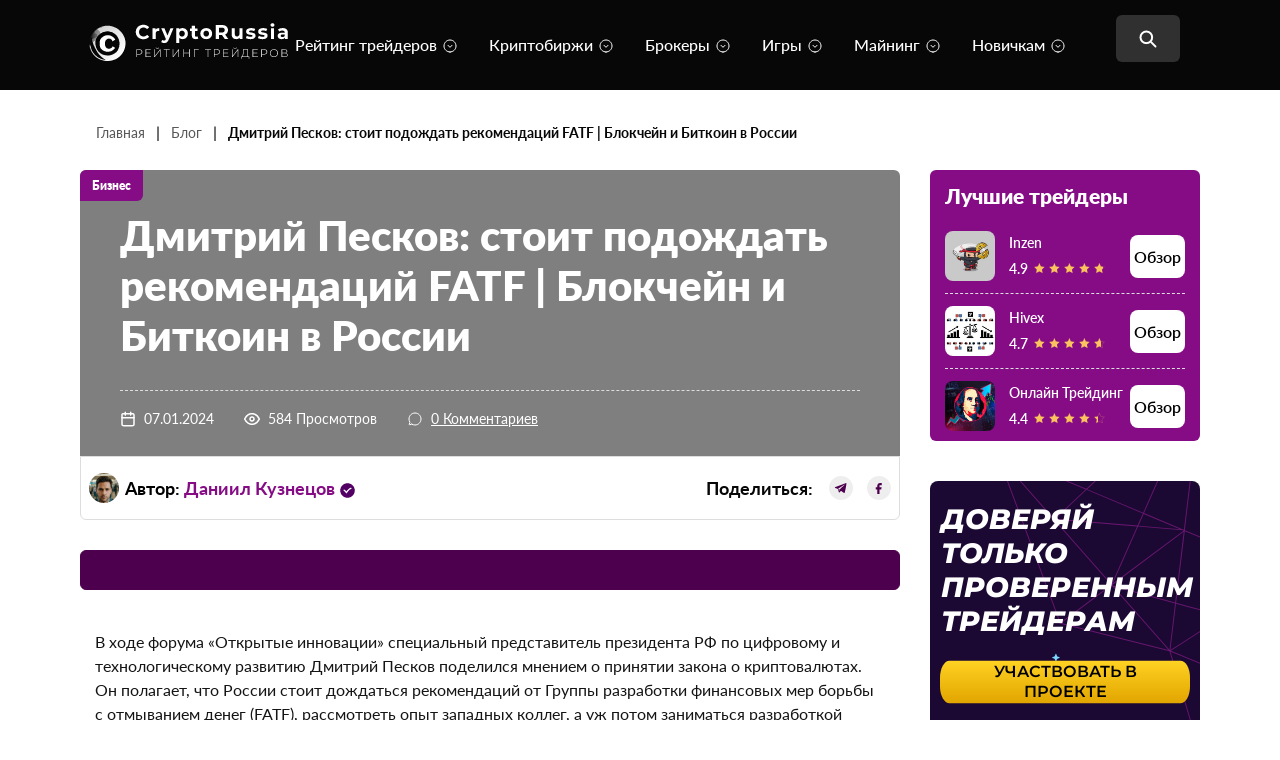

--- FILE ---
content_type: text/html; charset=UTF-8
request_url: https://cryptorussia.ru/news/dmitriy-peskov-stoit-podozhdat-rekomendaciy-fatf
body_size: 72759
content:
<!doctype html>
<html lang="ru-RU">
<head><meta charset="UTF-8"><script>if(navigator.userAgent.match(/MSIE|Internet Explorer/i)||navigator.userAgent.match(/Trident\/7\..*?rv:11/i)){var href=document.location.href;if(!href.match(/[?&]nowprocket/)){if(href.indexOf("?")==-1){if(href.indexOf("#")==-1){document.location.href=href+"?nowprocket=1"}else{document.location.href=href.replace("#","?nowprocket=1#")}}else{if(href.indexOf("#")==-1){document.location.href=href+"&nowprocket=1"}else{document.location.href=href.replace("#","&nowprocket=1#")}}}}</script><script>(()=>{class RocketLazyLoadScripts{constructor(){this.v="2.0.3",this.userEvents=["keydown","keyup","mousedown","mouseup","mousemove","mouseover","mouseenter","mouseout","mouseleave","touchmove","touchstart","touchend","touchcancel","wheel","click","dblclick","input","visibilitychange"],this.attributeEvents=["onblur","onclick","oncontextmenu","ondblclick","onfocus","onmousedown","onmouseenter","onmouseleave","onmousemove","onmouseout","onmouseover","onmouseup","onmousewheel","onscroll","onsubmit"]}async t(){this.i(),this.o(),/iP(ad|hone)/.test(navigator.userAgent)&&this.h(),this.u(),this.l(this),this.m(),this.k(this),this.p(this),this._(),await Promise.all([this.R(),this.L()]),this.lastBreath=Date.now(),this.S(this),this.P(),this.D(),this.O(),this.M(),await this.C(this.delayedScripts.normal),await this.C(this.delayedScripts.defer),await this.C(this.delayedScripts.async),this.F("domReady"),await this.T(),await this.j(),await this.I(),this.F("windowLoad"),await this.A(),window.dispatchEvent(new Event("rocket-allScriptsLoaded")),this.everythingLoaded=!0,this.lastTouchEnd&&await new Promise((t=>setTimeout(t,500-Date.now()+this.lastTouchEnd))),this.H(),this.F("all"),this.U(),this.W()}i(){this.CSPIssue=sessionStorage.getItem("rocketCSPIssue"),document.addEventListener("securitypolicyviolation",(t=>{this.CSPIssue||"script-src-elem"!==t.violatedDirective||"data"!==t.blockedURI||(this.CSPIssue=!0,sessionStorage.setItem("rocketCSPIssue",!0))}),{isRocket:!0})}o(){window.addEventListener("pageshow",(t=>{this.persisted=t.persisted,this.realWindowLoadedFired=!0}),{isRocket:!0}),window.addEventListener("pagehide",(()=>{this.onFirstUserAction=null}),{isRocket:!0})}h(){let t;function e(e){t=e}window.addEventListener("touchstart",e,{isRocket:!0}),window.addEventListener("touchend",(function i(o){Math.abs(o.changedTouches[0].pageX-t.changedTouches[0].pageX)<10&&Math.abs(o.changedTouches[0].pageY-t.changedTouches[0].pageY)<10&&o.timeStamp-t.timeStamp<200&&(o.target.dispatchEvent(new PointerEvent("click",{target:o.target,bubbles:!0,cancelable:!0,detail:1})),event.preventDefault(),window.removeEventListener("touchstart",e,{isRocket:!0}),window.removeEventListener("touchend",i,{isRocket:!0}))}),{isRocket:!0})}q(t){this.userActionTriggered||("mousemove"!==t.type||this.firstMousemoveIgnored?"keyup"===t.type||"mouseover"===t.type||"mouseout"===t.type||(this.userActionTriggered=!0,this.onFirstUserAction&&this.onFirstUserAction()):this.firstMousemoveIgnored=!0),"click"===t.type&&t.preventDefault(),this.savedUserEvents.length>0&&(t.stopPropagation(),t.stopImmediatePropagation()),"touchstart"===this.lastEvent&&"touchend"===t.type&&(this.lastTouchEnd=Date.now()),"click"===t.type&&(this.lastTouchEnd=0),this.lastEvent=t.type,this.savedUserEvents.push(t)}u(){this.savedUserEvents=[],this.userEventHandler=this.q.bind(this),this.userEvents.forEach((t=>window.addEventListener(t,this.userEventHandler,{passive:!1,isRocket:!0})))}U(){this.userEvents.forEach((t=>window.removeEventListener(t,this.userEventHandler,{passive:!1,isRocket:!0}))),this.savedUserEvents.forEach((t=>{t.target.dispatchEvent(new window[t.constructor.name](t.type,t))}))}m(){this.eventsMutationObserver=new MutationObserver((t=>{const e="return false";for(const i of t){if("attributes"===i.type){const t=i.target.getAttribute(i.attributeName);t&&t!==e&&(i.target.setAttribute("data-rocket-"+i.attributeName,t),i.target["rocket"+i.attributeName]=new Function("event",t),i.target.setAttribute(i.attributeName,e))}"childList"===i.type&&i.addedNodes.forEach((t=>{if(t.nodeType===Node.ELEMENT_NODE)for(const i of t.attributes)this.attributeEvents.includes(i.name)&&i.value&&""!==i.value&&(t.setAttribute("data-rocket-"+i.name,i.value),t["rocket"+i.name]=new Function("event",i.value),t.setAttribute(i.name,e))}))}})),this.eventsMutationObserver.observe(document,{subtree:!0,childList:!0,attributeFilter:this.attributeEvents})}H(){this.eventsMutationObserver.disconnect(),this.attributeEvents.forEach((t=>{document.querySelectorAll("[data-rocket-"+t+"]").forEach((e=>{e.setAttribute(t,e.getAttribute("data-rocket-"+t)),e.removeAttribute("data-rocket-"+t)}))}))}k(t){Object.defineProperty(HTMLElement.prototype,"onclick",{get(){return this.rocketonclick||null},set(e){this.rocketonclick=e,this.setAttribute(t.everythingLoaded?"onclick":"data-rocket-onclick","this.rocketonclick(event)")}})}S(t){function e(e,i){let o=e[i];e[i]=null,Object.defineProperty(e,i,{get:()=>o,set(s){t.everythingLoaded?o=s:e["rocket"+i]=o=s}})}e(document,"onreadystatechange"),e(window,"onload"),e(window,"onpageshow");try{Object.defineProperty(document,"readyState",{get:()=>t.rocketReadyState,set(e){t.rocketReadyState=e},configurable:!0}),document.readyState="loading"}catch(t){console.log("WPRocket DJE readyState conflict, bypassing")}}l(t){this.originalAddEventListener=EventTarget.prototype.addEventListener,this.originalRemoveEventListener=EventTarget.prototype.removeEventListener,this.savedEventListeners=[],EventTarget.prototype.addEventListener=function(e,i,o){o&&o.isRocket||!t.B(e,this)&&!t.userEvents.includes(e)||t.B(e,this)&&!t.userActionTriggered||e.startsWith("rocket-")||t.everythingLoaded?t.originalAddEventListener.call(this,e,i,o):t.savedEventListeners.push({target:this,remove:!1,type:e,func:i,options:o})},EventTarget.prototype.removeEventListener=function(e,i,o){o&&o.isRocket||!t.B(e,this)&&!t.userEvents.includes(e)||t.B(e,this)&&!t.userActionTriggered||e.startsWith("rocket-")||t.everythingLoaded?t.originalRemoveEventListener.call(this,e,i,o):t.savedEventListeners.push({target:this,remove:!0,type:e,func:i,options:o})}}F(t){"all"===t&&(EventTarget.prototype.addEventListener=this.originalAddEventListener,EventTarget.prototype.removeEventListener=this.originalRemoveEventListener),this.savedEventListeners=this.savedEventListeners.filter((e=>{let i=e.type,o=e.target||window;return"domReady"===t&&"DOMContentLoaded"!==i&&"readystatechange"!==i||("windowLoad"===t&&"load"!==i&&"readystatechange"!==i&&"pageshow"!==i||(this.B(i,o)&&(i="rocket-"+i),e.remove?o.removeEventListener(i,e.func,e.options):o.addEventListener(i,e.func,e.options),!1))}))}p(t){let e;function i(e){return t.everythingLoaded?e:e.split(" ").map((t=>"load"===t||t.startsWith("load.")?"rocket-jquery-load":t)).join(" ")}function o(o){function s(e){const s=o.fn[e];o.fn[e]=o.fn.init.prototype[e]=function(){return this[0]===window&&t.userActionTriggered&&("string"==typeof arguments[0]||arguments[0]instanceof String?arguments[0]=i(arguments[0]):"object"==typeof arguments[0]&&Object.keys(arguments[0]).forEach((t=>{const e=arguments[0][t];delete arguments[0][t],arguments[0][i(t)]=e}))),s.apply(this,arguments),this}}if(o&&o.fn&&!t.allJQueries.includes(o)){const e={DOMContentLoaded:[],"rocket-DOMContentLoaded":[]};for(const t in e)document.addEventListener(t,(()=>{e[t].forEach((t=>t()))}),{isRocket:!0});o.fn.ready=o.fn.init.prototype.ready=function(i){function s(){parseInt(o.fn.jquery)>2?setTimeout((()=>i.bind(document)(o))):i.bind(document)(o)}return t.realDomReadyFired?!t.userActionTriggered||t.fauxDomReadyFired?s():e["rocket-DOMContentLoaded"].push(s):e.DOMContentLoaded.push(s),o([])},s("on"),s("one"),s("off"),t.allJQueries.push(o)}e=o}t.allJQueries=[],o(window.jQuery),Object.defineProperty(window,"jQuery",{get:()=>e,set(t){o(t)}})}P(){const t=new Map;document.write=document.writeln=function(e){const i=document.currentScript,o=document.createRange(),s=i.parentElement;let n=t.get(i);void 0===n&&(n=i.nextSibling,t.set(i,n));const c=document.createDocumentFragment();o.setStart(c,0),c.appendChild(o.createContextualFragment(e)),s.insertBefore(c,n)}}async R(){return new Promise((t=>{this.userActionTriggered?t():this.onFirstUserAction=t}))}async L(){return new Promise((t=>{document.addEventListener("DOMContentLoaded",(()=>{this.realDomReadyFired=!0,t()}),{isRocket:!0})}))}async I(){return this.realWindowLoadedFired?Promise.resolve():new Promise((t=>{window.addEventListener("load",t,{isRocket:!0})}))}M(){this.pendingScripts=[];this.scriptsMutationObserver=new MutationObserver((t=>{for(const e of t)e.addedNodes.forEach((t=>{"SCRIPT"!==t.tagName||t.noModule||t.isWPRocket||this.pendingScripts.push({script:t,promise:new Promise((e=>{const i=()=>{const i=this.pendingScripts.findIndex((e=>e.script===t));i>=0&&this.pendingScripts.splice(i,1),e()};t.addEventListener("load",i,{isRocket:!0}),t.addEventListener("error",i,{isRocket:!0}),setTimeout(i,1e3)}))})}))})),this.scriptsMutationObserver.observe(document,{childList:!0,subtree:!0})}async j(){await this.J(),this.pendingScripts.length?(await this.pendingScripts[0].promise,await this.j()):this.scriptsMutationObserver.disconnect()}D(){this.delayedScripts={normal:[],async:[],defer:[]},document.querySelectorAll("script[type$=rocketlazyloadscript]").forEach((t=>{t.hasAttribute("data-rocket-src")?t.hasAttribute("async")&&!1!==t.async?this.delayedScripts.async.push(t):t.hasAttribute("defer")&&!1!==t.defer||"module"===t.getAttribute("data-rocket-type")?this.delayedScripts.defer.push(t):this.delayedScripts.normal.push(t):this.delayedScripts.normal.push(t)}))}async _(){await this.L();let t=[];document.querySelectorAll("script[type$=rocketlazyloadscript][data-rocket-src]").forEach((e=>{let i=e.getAttribute("data-rocket-src");if(i&&!i.startsWith("data:")){i.startsWith("//")&&(i=location.protocol+i);try{const o=new URL(i).origin;o!==location.origin&&t.push({src:o,crossOrigin:e.crossOrigin||"module"===e.getAttribute("data-rocket-type")})}catch(t){}}})),t=[...new Map(t.map((t=>[JSON.stringify(t),t]))).values()],this.N(t,"preconnect")}async $(t){if(await this.G(),!0!==t.noModule||!("noModule"in HTMLScriptElement.prototype))return new Promise((e=>{let i;function o(){(i||t).setAttribute("data-rocket-status","executed"),e()}try{if(navigator.userAgent.includes("Firefox/")||""===navigator.vendor||this.CSPIssue)i=document.createElement("script"),[...t.attributes].forEach((t=>{let e=t.nodeName;"type"!==e&&("data-rocket-type"===e&&(e="type"),"data-rocket-src"===e&&(e="src"),i.setAttribute(e,t.nodeValue))})),t.text&&(i.text=t.text),t.nonce&&(i.nonce=t.nonce),i.hasAttribute("src")?(i.addEventListener("load",o,{isRocket:!0}),i.addEventListener("error",(()=>{i.setAttribute("data-rocket-status","failed-network"),e()}),{isRocket:!0}),setTimeout((()=>{i.isConnected||e()}),1)):(i.text=t.text,o()),i.isWPRocket=!0,t.parentNode.replaceChild(i,t);else{const i=t.getAttribute("data-rocket-type"),s=t.getAttribute("data-rocket-src");i?(t.type=i,t.removeAttribute("data-rocket-type")):t.removeAttribute("type"),t.addEventListener("load",o,{isRocket:!0}),t.addEventListener("error",(i=>{this.CSPIssue&&i.target.src.startsWith("data:")?(console.log("WPRocket: CSP fallback activated"),t.removeAttribute("src"),this.$(t).then(e)):(t.setAttribute("data-rocket-status","failed-network"),e())}),{isRocket:!0}),s?(t.fetchPriority="high",t.removeAttribute("data-rocket-src"),t.src=s):t.src="data:text/javascript;base64,"+window.btoa(unescape(encodeURIComponent(t.text)))}}catch(i){t.setAttribute("data-rocket-status","failed-transform"),e()}}));t.setAttribute("data-rocket-status","skipped")}async C(t){const e=t.shift();return e?(e.isConnected&&await this.$(e),this.C(t)):Promise.resolve()}O(){this.N([...this.delayedScripts.normal,...this.delayedScripts.defer,...this.delayedScripts.async],"preload")}N(t,e){this.trash=this.trash||[];let i=!0;var o=document.createDocumentFragment();t.forEach((t=>{const s=t.getAttribute&&t.getAttribute("data-rocket-src")||t.src;if(s&&!s.startsWith("data:")){const n=document.createElement("link");n.href=s,n.rel=e,"preconnect"!==e&&(n.as="script",n.fetchPriority=i?"high":"low"),t.getAttribute&&"module"===t.getAttribute("data-rocket-type")&&(n.crossOrigin=!0),t.crossOrigin&&(n.crossOrigin=t.crossOrigin),t.integrity&&(n.integrity=t.integrity),t.nonce&&(n.nonce=t.nonce),o.appendChild(n),this.trash.push(n),i=!1}})),document.head.appendChild(o)}W(){this.trash.forEach((t=>t.remove()))}async T(){try{document.readyState="interactive"}catch(t){}this.fauxDomReadyFired=!0;try{await this.G(),document.dispatchEvent(new Event("rocket-readystatechange")),await this.G(),document.rocketonreadystatechange&&document.rocketonreadystatechange(),await this.G(),document.dispatchEvent(new Event("rocket-DOMContentLoaded")),await this.G(),window.dispatchEvent(new Event("rocket-DOMContentLoaded"))}catch(t){console.error(t)}}async A(){try{document.readyState="complete"}catch(t){}try{await this.G(),document.dispatchEvent(new Event("rocket-readystatechange")),await this.G(),document.rocketonreadystatechange&&document.rocketonreadystatechange(),await this.G(),window.dispatchEvent(new Event("rocket-load")),await this.G(),window.rocketonload&&window.rocketonload(),await this.G(),this.allJQueries.forEach((t=>t(window).trigger("rocket-jquery-load"))),await this.G();const t=new Event("rocket-pageshow");t.persisted=this.persisted,window.dispatchEvent(t),await this.G(),window.rocketonpageshow&&window.rocketonpageshow({persisted:this.persisted})}catch(t){console.error(t)}}async G(){Date.now()-this.lastBreath>45&&(await this.J(),this.lastBreath=Date.now())}async J(){return document.hidden?new Promise((t=>setTimeout(t))):new Promise((t=>requestAnimationFrame(t)))}B(t,e){return e===document&&"readystatechange"===t||(e===document&&"DOMContentLoaded"===t||(e===window&&"DOMContentLoaded"===t||(e===window&&"load"===t||e===window&&"pageshow"===t)))}static run(){(new RocketLazyLoadScripts).t()}}RocketLazyLoadScripts.run()})();</script>
	
	<meta name="viewport" content="width=device-width, initial-scale=1">
	<link rel="profile" href="https://gmpg.org/xfn/11">
	<link rel="icon" href="https://cryptrussia.ru/favicon.ico">
	<!-- Yandex.Metrika counter -->
<script type="text/javascript" >
   (function(m,e,t,r,i,k,a){m[i]=m[i]||function(){(m[i].a=m[i].a||[]).push(arguments)};
   m[i].l=1*new Date();
   for (var j = 0; j < document.scripts.length; j++) {if (document.scripts[j].src === r) { return; }}
   k=e.createElement(t),a=e.getElementsByTagName(t)[0],k.async=1,k.src=r,a.parentNode.insertBefore(k,a)})
   (window, document, "script", "https://mc.yandex.ru/metrika/tag.js", "ym");

   ym(96094380, "init", {
        clickmap:true,
        trackLinks:true,
        accurateTrackBounce:true,
        webvisor:true
   });
</script>
<noscript><div><img src="https://mc.yandex.ru/watch/96094380" style="position:absolute; left:-9999px;" alt="" /></div></noscript>
<!-- /Yandex.Metrika counter -->
	<meta name='robots' content='index, follow, max-image-preview:large, max-snippet:-1, max-video-preview:-1' />
	<style></style>
	<link rel="preload" href="https://cryptorussia.ru/wp-content/plugins/rate-my-post/public/css/fonts/ratemypost.ttf" type="font/ttf" as="font" crossorigin="anonymous">
	<!-- This site is optimized with the Yoast SEO Premium plugin v24.3 (Yoast SEO v24.3) - https://yoast.com/wordpress/plugins/seo/ -->
	<title>Дмитрий Песков: стоит подождать рекомендаций FATF | Биткоин в России</title>
<link crossorigin data-rocket-preload as="font" href="https://cryptorussia.ru/wp-content/plugins/rate-my-post/public/css/fonts/ratemypost.ttf" rel="preload">
<link crossorigin data-rocket-preload as="font" href="https://cryptorussia.ru/wp-content/themes/blog-crypto/assets/fonts/Lato-Black.woff2" rel="preload">
<link crossorigin data-rocket-preload as="font" href="https://cryptorussia.ru/wp-content/themes/blog-crypto/assets/fonts/Lato-Semibold.woff2" rel="preload">
<link crossorigin data-rocket-preload as="font" href="https://cryptorussia.ru/wp-content/themes/blog-crypto/assets/fonts/Lato-Bold.woff2" rel="preload">
<link crossorigin data-rocket-preload as="font" href="https://cryptorussia.ru/wp-content/themes/blog-crypto/assets/fonts/Lato-Regular.woff2" rel="preload">
<link crossorigin data-rocket-preload as="font" href="https://cryptorussia.ru/wp-content/themes/blog-crypto/assets/fonts/Lato-Medium.woff2" rel="preload">
<link crossorigin data-rocket-preload as="font" href="https://cryptorussia.ru/wp-content/themes/blog-crypto/popup-crypto/fonts/Montserrat-ExtraBoldItalic.woff2" rel="preload">
<link crossorigin data-rocket-preload as="font" href="https://cryptorussia.ru/wp-content/themes/blog-crypto/popup-crypto/fonts/Montserrat-Regular.woff2" rel="preload">
<link crossorigin data-rocket-preload as="font" href="https://cryptorussia.ru/wp-content/themes/blog-crypto/popup-crypto/fonts/Montserrat-SemiBold.woff2" rel="preload">
<style id="wpr-usedcss">img:is([sizes=auto i],[sizes^="auto," i]){contain-intrinsic-size:3000px 1500px}img.emoji{display:inline!important;border:none!important;box-shadow:none!important;height:1em!important;width:1em!important;margin:0 .07em!important;vertical-align:-.1em!important;background:0 0!important;padding:0!important}:where(.wp-block-button__link){border-radius:9999px;box-shadow:none;padding:calc(.667em + 2px) calc(1.333em + 2px);text-decoration:none}:root :where(.wp-block-button .wp-block-button__link.is-style-outline),:root :where(.wp-block-button.is-style-outline>.wp-block-button__link){border:2px solid;padding:.667em 1.333em}:root :where(.wp-block-button .wp-block-button__link.is-style-outline:not(.has-text-color)),:root :where(.wp-block-button.is-style-outline>.wp-block-button__link:not(.has-text-color)){color:currentColor}:root :where(.wp-block-button .wp-block-button__link.is-style-outline:not(.has-background)),:root :where(.wp-block-button.is-style-outline>.wp-block-button__link:not(.has-background)){background-color:initial;background-image:none}:where(.wp-block-calendar table:not(.has-background) th){background:#ddd}:where(.wp-block-columns){margin-bottom:1.75em}:where(.wp-block-columns.has-background){padding:1.25em 2.375em}:where(.wp-block-post-comments input[type=submit]){border:none}.wp-block-cover{align-items:center;background-position:50%;box-sizing:border-box;display:flex;justify-content:center;min-height:430px;overflow:hidden;overflow:clip;padding:1em;position:relative}.wp-block-cover.has-parallax{background-attachment:fixed;background-repeat:no-repeat;background-size:cover}@supports (-webkit-touch-callout:inherit){.wp-block-cover.has-parallax{background-attachment:scroll}}@media (prefers-reduced-motion:reduce){.wp-block-cover.has-parallax{background-attachment:scroll}}:where(.wp-block-cover-image:not(.has-text-color)),:where(.wp-block-cover:not(.has-text-color)){color:#fff}:where(.wp-block-cover-image.is-light:not(.has-text-color)),:where(.wp-block-cover.is-light:not(.has-text-color)){color:#000}:root :where(.wp-block-cover h1:not(.has-text-color)),:root :where(.wp-block-cover h2:not(.has-text-color)),:root :where(.wp-block-cover h3:not(.has-text-color)),:root :where(.wp-block-cover h4:not(.has-text-color)),:root :where(.wp-block-cover h5:not(.has-text-color)),:root :where(.wp-block-cover h6:not(.has-text-color)),:root :where(.wp-block-cover p:not(.has-text-color)){color:inherit}:where(.wp-block-file){margin-bottom:1.5em}:where(.wp-block-file__button){border-radius:2em;display:inline-block;padding:.5em 1em}:where(.wp-block-file__button):is(a):active,:where(.wp-block-file__button):is(a):focus,:where(.wp-block-file__button):is(a):hover,:where(.wp-block-file__button):is(a):visited{box-shadow:none;color:#fff;opacity:.85;text-decoration:none}:where(.wp-block-group.wp-block-group-is-layout-constrained){position:relative}:root :where(.wp-block-image.is-style-rounded img,.wp-block-image .is-style-rounded img){border-radius:9999px}:where(.wp-block-latest-comments:not([style*=line-height] .wp-block-latest-comments__comment)){line-height:1.1}:where(.wp-block-latest-comments:not([style*=line-height] .wp-block-latest-comments__comment-excerpt p)){line-height:1.8}:root :where(.wp-block-latest-posts.is-grid){padding:0}:root :where(.wp-block-latest-posts.wp-block-latest-posts__list){padding-left:0}ul{box-sizing:border-box}:root :where(.wp-block-list.has-background){padding:1.25em 2.375em}:where(.wp-block-navigation.has-background .wp-block-navigation-item a:not(.wp-element-button)),:where(.wp-block-navigation.has-background .wp-block-navigation-submenu a:not(.wp-element-button)){padding:.5em 1em}:where(.wp-block-navigation .wp-block-navigation__submenu-container .wp-block-navigation-item a:not(.wp-element-button)),:where(.wp-block-navigation .wp-block-navigation__submenu-container .wp-block-navigation-submenu a:not(.wp-element-button)),:where(.wp-block-navigation .wp-block-navigation__submenu-container .wp-block-navigation-submenu button.wp-block-navigation-item__content),:where(.wp-block-navigation .wp-block-navigation__submenu-container .wp-block-pages-list__item button.wp-block-navigation-item__content){padding:.5em 1em}:root :where(p.has-background){padding:1.25em 2.375em}:where(p.has-text-color:not(.has-link-color)) a{color:inherit}:where(.wp-block-post-comments-form) input:not([type=submit]),:where(.wp-block-post-comments-form) textarea{border:1px solid #949494;font-family:inherit;font-size:1em}:where(.wp-block-post-comments-form) input:where(:not([type=submit]):not([type=checkbox])),:where(.wp-block-post-comments-form) textarea{padding:calc(.667em + 2px)}:where(.wp-block-post-excerpt){box-sizing:border-box;margin-bottom:var(--wp--style--block-gap);margin-top:var(--wp--style--block-gap)}:where(.wp-block-preformatted.has-background){padding:1.25em 2.375em}:where(.wp-block-search__button){border:1px solid #ccc;padding:6px 10px}:where(.wp-block-search__input){font-family:inherit;font-size:inherit;font-style:inherit;font-weight:inherit;letter-spacing:inherit;line-height:inherit;text-transform:inherit}:where(.wp-block-search__button-inside .wp-block-search__inside-wrapper){border:1px solid #949494;box-sizing:border-box;padding:4px}:where(.wp-block-search__button-inside .wp-block-search__inside-wrapper) .wp-block-search__input{border:none;border-radius:0;padding:0 4px}:where(.wp-block-search__button-inside .wp-block-search__inside-wrapper) .wp-block-search__input:focus{outline:0}:where(.wp-block-search__button-inside .wp-block-search__inside-wrapper) :where(.wp-block-search__button){padding:4px 8px}:root :where(.wp-block-separator.is-style-dots){height:auto;line-height:1;text-align:center}:root :where(.wp-block-separator.is-style-dots):before{color:currentColor;content:"···";font-family:serif;font-size:1.5em;letter-spacing:2em;padding-left:2em}:root :where(.wp-block-site-logo.is-style-rounded){border-radius:9999px}:where(.wp-block-social-links:not(.is-style-logos-only)) .wp-social-link{background-color:#f0f0f0;color:#444}:where(.wp-block-social-links:not(.is-style-logos-only)) .wp-social-link-amazon{background-color:#f90;color:#fff}:where(.wp-block-social-links:not(.is-style-logos-only)) .wp-social-link-bandcamp{background-color:#1ea0c3;color:#fff}:where(.wp-block-social-links:not(.is-style-logos-only)) .wp-social-link-behance{background-color:#0757fe;color:#fff}:where(.wp-block-social-links:not(.is-style-logos-only)) .wp-social-link-bluesky{background-color:#0a7aff;color:#fff}:where(.wp-block-social-links:not(.is-style-logos-only)) .wp-social-link-codepen{background-color:#1e1f26;color:#fff}:where(.wp-block-social-links:not(.is-style-logos-only)) .wp-social-link-deviantart{background-color:#02e49b;color:#fff}:where(.wp-block-social-links:not(.is-style-logos-only)) .wp-social-link-discord{background-color:#5865f2;color:#fff}:where(.wp-block-social-links:not(.is-style-logos-only)) .wp-social-link-dribbble{background-color:#e94c89;color:#fff}:where(.wp-block-social-links:not(.is-style-logos-only)) .wp-social-link-dropbox{background-color:#4280ff;color:#fff}:where(.wp-block-social-links:not(.is-style-logos-only)) .wp-social-link-etsy{background-color:#f45800;color:#fff}:where(.wp-block-social-links:not(.is-style-logos-only)) .wp-social-link-facebook{background-color:#0866ff;color:#fff}:where(.wp-block-social-links:not(.is-style-logos-only)) .wp-social-link-fivehundredpx{background-color:#000;color:#fff}:where(.wp-block-social-links:not(.is-style-logos-only)) .wp-social-link-flickr{background-color:#0461dd;color:#fff}:where(.wp-block-social-links:not(.is-style-logos-only)) .wp-social-link-foursquare{background-color:#e65678;color:#fff}:where(.wp-block-social-links:not(.is-style-logos-only)) .wp-social-link-github{background-color:#24292d;color:#fff}:where(.wp-block-social-links:not(.is-style-logos-only)) .wp-social-link-goodreads{background-color:#eceadd;color:#382110}:where(.wp-block-social-links:not(.is-style-logos-only)) .wp-social-link-google{background-color:#ea4434;color:#fff}:where(.wp-block-social-links:not(.is-style-logos-only)) .wp-social-link-gravatar{background-color:#1d4fc4;color:#fff}:where(.wp-block-social-links:not(.is-style-logos-only)) .wp-social-link-instagram{background-color:#f00075;color:#fff}:where(.wp-block-social-links:not(.is-style-logos-only)) .wp-social-link-lastfm{background-color:#e21b24;color:#fff}:where(.wp-block-social-links:not(.is-style-logos-only)) .wp-social-link-linkedin{background-color:#0d66c2;color:#fff}:where(.wp-block-social-links:not(.is-style-logos-only)) .wp-social-link-mastodon{background-color:#3288d4;color:#fff}:where(.wp-block-social-links:not(.is-style-logos-only)) .wp-social-link-medium{background-color:#000;color:#fff}:where(.wp-block-social-links:not(.is-style-logos-only)) .wp-social-link-meetup{background-color:#f6405f;color:#fff}:where(.wp-block-social-links:not(.is-style-logos-only)) .wp-social-link-patreon{background-color:#000;color:#fff}:where(.wp-block-social-links:not(.is-style-logos-only)) .wp-social-link-pinterest{background-color:#e60122;color:#fff}:where(.wp-block-social-links:not(.is-style-logos-only)) .wp-social-link-pocket{background-color:#ef4155;color:#fff}:where(.wp-block-social-links:not(.is-style-logos-only)) .wp-social-link-reddit{background-color:#ff4500;color:#fff}:where(.wp-block-social-links:not(.is-style-logos-only)) .wp-social-link-skype{background-color:#0478d7;color:#fff}:where(.wp-block-social-links:not(.is-style-logos-only)) .wp-social-link-snapchat{background-color:#fefc00;color:#fff;stroke:#000}:where(.wp-block-social-links:not(.is-style-logos-only)) .wp-social-link-soundcloud{background-color:#ff5600;color:#fff}:where(.wp-block-social-links:not(.is-style-logos-only)) .wp-social-link-spotify{background-color:#1bd760;color:#fff}:where(.wp-block-social-links:not(.is-style-logos-only)) .wp-social-link-telegram{background-color:#2aabee;color:#fff}:where(.wp-block-social-links:not(.is-style-logos-only)) .wp-social-link-threads{background-color:#000;color:#fff}:where(.wp-block-social-links:not(.is-style-logos-only)) .wp-social-link-tiktok{background-color:#000;color:#fff}:where(.wp-block-social-links:not(.is-style-logos-only)) .wp-social-link-tumblr{background-color:#011835;color:#fff}:where(.wp-block-social-links:not(.is-style-logos-only)) .wp-social-link-twitch{background-color:#6440a4;color:#fff}:where(.wp-block-social-links:not(.is-style-logos-only)) .wp-social-link-twitter{background-color:#1da1f2;color:#fff}:where(.wp-block-social-links:not(.is-style-logos-only)) .wp-social-link-vimeo{background-color:#1eb7ea;color:#fff}:where(.wp-block-social-links:not(.is-style-logos-only)) .wp-social-link-vk{background-color:#4680c2;color:#fff}:where(.wp-block-social-links:not(.is-style-logos-only)) .wp-social-link-wordpress{background-color:#3499cd;color:#fff}:where(.wp-block-social-links:not(.is-style-logos-only)) .wp-social-link-whatsapp{background-color:#25d366;color:#fff}:where(.wp-block-social-links:not(.is-style-logos-only)) .wp-social-link-x{background-color:#000;color:#fff}:where(.wp-block-social-links:not(.is-style-logos-only)) .wp-social-link-yelp{background-color:#d32422;color:#fff}:where(.wp-block-social-links:not(.is-style-logos-only)) .wp-social-link-youtube{background-color:red;color:#fff}:where(.wp-block-social-links.is-style-logos-only) .wp-social-link{background:0 0}:where(.wp-block-social-links.is-style-logos-only) .wp-social-link svg{height:1.25em;width:1.25em}:where(.wp-block-social-links.is-style-logos-only) .wp-social-link-amazon{color:#f90}:where(.wp-block-social-links.is-style-logos-only) .wp-social-link-bandcamp{color:#1ea0c3}:where(.wp-block-social-links.is-style-logos-only) .wp-social-link-behance{color:#0757fe}:where(.wp-block-social-links.is-style-logos-only) .wp-social-link-bluesky{color:#0a7aff}:where(.wp-block-social-links.is-style-logos-only) .wp-social-link-codepen{color:#1e1f26}:where(.wp-block-social-links.is-style-logos-only) .wp-social-link-deviantart{color:#02e49b}:where(.wp-block-social-links.is-style-logos-only) .wp-social-link-discord{color:#5865f2}:where(.wp-block-social-links.is-style-logos-only) .wp-social-link-dribbble{color:#e94c89}:where(.wp-block-social-links.is-style-logos-only) .wp-social-link-dropbox{color:#4280ff}:where(.wp-block-social-links.is-style-logos-only) .wp-social-link-etsy{color:#f45800}:where(.wp-block-social-links.is-style-logos-only) .wp-social-link-facebook{color:#0866ff}:where(.wp-block-social-links.is-style-logos-only) .wp-social-link-fivehundredpx{color:#000}:where(.wp-block-social-links.is-style-logos-only) .wp-social-link-flickr{color:#0461dd}:where(.wp-block-social-links.is-style-logos-only) .wp-social-link-foursquare{color:#e65678}:where(.wp-block-social-links.is-style-logos-only) .wp-social-link-github{color:#24292d}:where(.wp-block-social-links.is-style-logos-only) .wp-social-link-goodreads{color:#382110}:where(.wp-block-social-links.is-style-logos-only) .wp-social-link-google{color:#ea4434}:where(.wp-block-social-links.is-style-logos-only) .wp-social-link-gravatar{color:#1d4fc4}:where(.wp-block-social-links.is-style-logos-only) .wp-social-link-instagram{color:#f00075}:where(.wp-block-social-links.is-style-logos-only) .wp-social-link-lastfm{color:#e21b24}:where(.wp-block-social-links.is-style-logos-only) .wp-social-link-linkedin{color:#0d66c2}:where(.wp-block-social-links.is-style-logos-only) .wp-social-link-mastodon{color:#3288d4}:where(.wp-block-social-links.is-style-logos-only) .wp-social-link-medium{color:#000}:where(.wp-block-social-links.is-style-logos-only) .wp-social-link-meetup{color:#f6405f}:where(.wp-block-social-links.is-style-logos-only) .wp-social-link-patreon{color:#000}:where(.wp-block-social-links.is-style-logos-only) .wp-social-link-pinterest{color:#e60122}:where(.wp-block-social-links.is-style-logos-only) .wp-social-link-pocket{color:#ef4155}:where(.wp-block-social-links.is-style-logos-only) .wp-social-link-reddit{color:#ff4500}:where(.wp-block-social-links.is-style-logos-only) .wp-social-link-skype{color:#0478d7}:where(.wp-block-social-links.is-style-logos-only) .wp-social-link-snapchat{color:#fff;stroke:#000}:where(.wp-block-social-links.is-style-logos-only) .wp-social-link-soundcloud{color:#ff5600}:where(.wp-block-social-links.is-style-logos-only) .wp-social-link-spotify{color:#1bd760}:where(.wp-block-social-links.is-style-logos-only) .wp-social-link-telegram{color:#2aabee}:where(.wp-block-social-links.is-style-logos-only) .wp-social-link-threads{color:#000}:where(.wp-block-social-links.is-style-logos-only) .wp-social-link-tiktok{color:#000}:where(.wp-block-social-links.is-style-logos-only) .wp-social-link-tumblr{color:#011835}:where(.wp-block-social-links.is-style-logos-only) .wp-social-link-twitch{color:#6440a4}:where(.wp-block-social-links.is-style-logos-only) .wp-social-link-twitter{color:#1da1f2}:where(.wp-block-social-links.is-style-logos-only) .wp-social-link-vimeo{color:#1eb7ea}:where(.wp-block-social-links.is-style-logos-only) .wp-social-link-vk{color:#4680c2}:where(.wp-block-social-links.is-style-logos-only) .wp-social-link-whatsapp{color:#25d366}:where(.wp-block-social-links.is-style-logos-only) .wp-social-link-wordpress{color:#3499cd}:where(.wp-block-social-links.is-style-logos-only) .wp-social-link-x{color:#000}:where(.wp-block-social-links.is-style-logos-only) .wp-social-link-yelp{color:#d32422}:where(.wp-block-social-links.is-style-logos-only) .wp-social-link-youtube{color:red}:root :where(.wp-block-social-links .wp-social-link a){padding:.25em}:root :where(.wp-block-social-links.is-style-logos-only .wp-social-link a){padding:0}:root :where(.wp-block-social-links.is-style-pill-shape .wp-social-link a){padding-left:.6666666667em;padding-right:.6666666667em}:root :where(.wp-block-tag-cloud.is-style-outline){display:flex;flex-wrap:wrap;gap:1ch}:root :where(.wp-block-tag-cloud.is-style-outline a){border:1px solid;font-size:unset!important;margin-right:0;padding:1ch 2ch;text-decoration:none!important}:root :where(.wp-block-table-of-contents){box-sizing:border-box}:where(.wp-block-term-description){box-sizing:border-box;margin-bottom:var(--wp--style--block-gap);margin-top:var(--wp--style--block-gap)}:where(pre.wp-block-verse){font-family:inherit}:root{--wp--preset--font-size--normal:16px;--wp--preset--font-size--huge:42px}.screen-reader-text{border:0;clip-path:inset(50%);height:1px;margin:-1px;overflow:hidden;padding:0;position:absolute;width:1px;word-wrap:normal!important}.screen-reader-text:focus{background-color:#ddd;clip-path:none;color:#444;display:block;font-size:1em;height:auto;left:5px;line-height:normal;padding:15px 23px 14px;text-decoration:none;top:5px;width:auto;z-index:100000}html :where(.has-border-color){border-style:solid}html :where([style*=border-top-color]){border-top-style:solid}html :where([style*=border-right-color]){border-right-style:solid}html :where([style*=border-bottom-color]){border-bottom-style:solid}html :where([style*=border-left-color]){border-left-style:solid}html :where([style*=border-width]){border-style:solid}html :where([style*=border-top-width]){border-top-style:solid}html :where([style*=border-right-width]){border-right-style:solid}html :where([style*=border-bottom-width]){border-bottom-style:solid}html :where([style*=border-left-width]){border-left-style:solid}html :where(img[class*=wp-image-]){height:auto;max-width:100%}:where(figure){margin:0 0 1em}html :where(.is-position-sticky){--wp-admin--admin-bar--position-offset:var(--wp-admin--admin-bar--height,0px)}@media screen and (max-width:600px){html :where(.is-position-sticky){--wp-admin--admin-bar--position-offset:0px}}:root{--wp--preset--aspect-ratio--square:1;--wp--preset--aspect-ratio--4-3:4/3;--wp--preset--aspect-ratio--3-4:3/4;--wp--preset--aspect-ratio--3-2:3/2;--wp--preset--aspect-ratio--2-3:2/3;--wp--preset--aspect-ratio--16-9:16/9;--wp--preset--aspect-ratio--9-16:9/16;--wp--preset--color--black:#000000;--wp--preset--color--cyan-bluish-gray:#abb8c3;--wp--preset--color--white:#ffffff;--wp--preset--color--pale-pink:#f78da7;--wp--preset--color--vivid-red:#cf2e2e;--wp--preset--color--luminous-vivid-orange:#ff6900;--wp--preset--color--luminous-vivid-amber:#fcb900;--wp--preset--color--light-green-cyan:#7bdcb5;--wp--preset--color--vivid-green-cyan:#00d084;--wp--preset--color--pale-cyan-blue:#8ed1fc;--wp--preset--color--vivid-cyan-blue:#0693e3;--wp--preset--color--vivid-purple:#9b51e0;--wp--preset--gradient--vivid-cyan-blue-to-vivid-purple:linear-gradient(135deg,rgba(6, 147, 227, 1) 0%,rgb(155, 81, 224) 100%);--wp--preset--gradient--light-green-cyan-to-vivid-green-cyan:linear-gradient(135deg,rgb(122, 220, 180) 0%,rgb(0, 208, 130) 100%);--wp--preset--gradient--luminous-vivid-amber-to-luminous-vivid-orange:linear-gradient(135deg,rgba(252, 185, 0, 1) 0%,rgba(255, 105, 0, 1) 100%);--wp--preset--gradient--luminous-vivid-orange-to-vivid-red:linear-gradient(135deg,rgba(255, 105, 0, 1) 0%,rgb(207, 46, 46) 100%);--wp--preset--gradient--very-light-gray-to-cyan-bluish-gray:linear-gradient(135deg,rgb(238, 238, 238) 0%,rgb(169, 184, 195) 100%);--wp--preset--gradient--cool-to-warm-spectrum:linear-gradient(135deg,rgb(74, 234, 220) 0%,rgb(151, 120, 209) 20%,rgb(207, 42, 186) 40%,rgb(238, 44, 130) 60%,rgb(251, 105, 98) 80%,rgb(254, 248, 76) 100%);--wp--preset--gradient--blush-light-purple:linear-gradient(135deg,rgb(255, 206, 236) 0%,rgb(152, 150, 240) 100%);--wp--preset--gradient--blush-bordeaux:linear-gradient(135deg,rgb(254, 205, 165) 0%,rgb(254, 45, 45) 50%,rgb(107, 0, 62) 100%);--wp--preset--gradient--luminous-dusk:linear-gradient(135deg,rgb(255, 203, 112) 0%,rgb(199, 81, 192) 50%,rgb(65, 88, 208) 100%);--wp--preset--gradient--pale-ocean:linear-gradient(135deg,rgb(255, 245, 203) 0%,rgb(182, 227, 212) 50%,rgb(51, 167, 181) 100%);--wp--preset--gradient--electric-grass:linear-gradient(135deg,rgb(202, 248, 128) 0%,rgb(113, 206, 126) 100%);--wp--preset--gradient--midnight:linear-gradient(135deg,rgb(2, 3, 129) 0%,rgb(40, 116, 252) 100%);--wp--preset--font-size--small:13px;--wp--preset--font-size--medium:20px;--wp--preset--font-size--large:36px;--wp--preset--font-size--x-large:42px;--wp--preset--spacing--20:0.44rem;--wp--preset--spacing--30:0.67rem;--wp--preset--spacing--40:1rem;--wp--preset--spacing--50:1.5rem;--wp--preset--spacing--60:2.25rem;--wp--preset--spacing--70:3.38rem;--wp--preset--spacing--80:5.06rem;--wp--preset--shadow--natural:6px 6px 9px rgba(0, 0, 0, .2);--wp--preset--shadow--deep:12px 12px 50px rgba(0, 0, 0, .4);--wp--preset--shadow--sharp:6px 6px 0px rgba(0, 0, 0, .2);--wp--preset--shadow--outlined:6px 6px 0px -3px rgba(255, 255, 255, 1),6px 6px rgba(0, 0, 0, 1);--wp--preset--shadow--crisp:6px 6px 0px rgba(0, 0, 0, 1)}:where(.is-layout-flex){gap:.5em}:where(.is-layout-grid){gap:.5em}:where(.wp-block-post-template.is-layout-flex){gap:1.25em}:where(.wp-block-post-template.is-layout-grid){gap:1.25em}:where(.wp-block-columns.is-layout-flex){gap:2em}:where(.wp-block-columns.is-layout-grid){gap:2em}:root :where(.wp-block-pullquote){font-size:1.5em;line-height:1.6}@font-face{font-family:ratemypost;src:url(https://cryptorussia.ru/wp-content/plugins/rate-my-post/public/css/fonts/ratemypost.eot);src:url(https://cryptorussia.ru/wp-content/plugins/rate-my-post/public/css/fonts/ratemypost.eot#iefix) format('embedded-opentype'),url(https://cryptorussia.ru/wp-content/plugins/rate-my-post/public/css/fonts/ratemypost.ttf) format('truetype'),url(https://cryptorussia.ru/wp-content/plugins/rate-my-post/public/css/fonts/ratemypost.woff) format('woff'),url(https://cryptorussia.ru/wp-content/plugins/rate-my-post/public/css/fonts/ratemypost.svg#ratemypost) format('svg');font-weight:400;font-style:normal;font-display:swap}[class*=" rmp-icon--"],[class^=rmp-icon--]{font-family:ratemypost!important;speak:none;font-style:normal;font-weight:400;font-variant:normal;text-transform:none;line-height:1;-webkit-font-smoothing:antialiased;-moz-osx-font-smoothing:grayscale}.rmp-icon--full-highlight{color:#ff912c}.rmp-icon--half-highlight{background:linear-gradient(to right,#ff912c 50%,#ccc 50%);-webkit-background-clip:text;-webkit-text-fill-color:transparent}.slick-slider{position:relative;display:block;box-sizing:border-box;-webkit-user-select:none;-moz-user-select:none;-ms-user-select:none;user-select:none;-webkit-touch-callout:none;-khtml-user-select:none;-ms-touch-action:pan-y;touch-action:pan-y;-webkit-tap-highlight-color:transparent}.slick-list{position:relative;display:block;overflow:hidden;margin:0;padding:0}.slick-list:focus{outline:0}.slick-list.dragging{cursor:pointer;cursor:hand}.slick-slider .slick-list,.slick-slider .slick-track{-webkit-transform:translate3d(0,0,0);-moz-transform:translate3d(0,0,0);-ms-transform:translate3d(0,0,0);-o-transform:translate3d(0,0,0);transform:translate3d(0,0,0)}.slick-track{position:relative;top:0;left:0;display:block;margin-left:auto;margin-right:auto}.slick-track:after,.slick-track:before{display:table;content:''}.slick-track:after{clear:both}.slick-loading .slick-track{visibility:hidden}.slick-slide{display:none;float:left;height:100%;min-height:1px}[dir=rtl] .slick-slide{float:right}.slick-slide img{display:block}.slick-slide.slick-loading img{display:none}.slick-slide.dragging img{pointer-events:none}.slick-initialized .slick-slide{display:block}.slick-loading .slick-slide{visibility:hidden}.slick-vertical .slick-slide{display:block;height:auto;border:1px solid transparent}.slick-arrow.slick-hidden{display:none}@font-face{font-display:swap;font-family:Lato;src:url("https://cryptorussia.ru/wp-content/themes/blog-crypto/assets/fonts/Lato-Black.eot");src:local("Lato Black"),local("Lato-Black"),url("https://cryptorussia.ru/wp-content/themes/blog-crypto/assets/fonts/Lato-Black.eot?#iefix") format("embedded-opentype"),url("https://cryptorussia.ru/wp-content/themes/blog-crypto/assets/fonts/Lato-Black.woff2") format("woff2"),url("https://cryptorussia.ru/wp-content/themes/blog-crypto/assets/fonts/Lato-Black.woff") format("woff"),url("https://cryptorussia.ru/wp-content/themes/blog-crypto/assets/fonts/Lato-Black.ttf") format("truetype");font-weight:900;font-style:normal}@font-face{font-display:swap;font-family:Lato;src:url("https://cryptorussia.ru/wp-content/themes/blog-crypto/assets/fonts/Lato-Semibold.eot");src:local("Lato Semibold"),local("Lato-Semibold"),url("https://cryptorussia.ru/wp-content/themes/blog-crypto/assets/fonts/Lato-Semibold.eot?#iefix") format("embedded-opentype"),url("https://cryptorussia.ru/wp-content/themes/blog-crypto/assets/fonts/Lato-Semibold.woff2") format("woff2"),url("https://cryptorussia.ru/wp-content/themes/blog-crypto/assets/fonts/Lato-Semibold.woff") format("woff"),url("https://cryptorussia.ru/wp-content/themes/blog-crypto/assets/fonts/Lato-Semibold.ttf") format("truetype");font-weight:600;font-style:normal}@font-face{font-display:swap;font-family:Lato;src:url("https://cryptorussia.ru/wp-content/themes/blog-crypto/assets/fonts/Lato-Bold.eot");src:local("Lato Bold"),local("Lato-Bold"),url("https://cryptorussia.ru/wp-content/themes/blog-crypto/assets/fonts/Lato-Bold.eot?#iefix") format("embedded-opentype"),url("https://cryptorussia.ru/wp-content/themes/blog-crypto/assets/fonts/Lato-Bold.woff2") format("woff2"),url("https://cryptorussia.ru/wp-content/themes/blog-crypto/assets/fonts/Lato-Bold.woff") format("woff"),url("https://cryptorussia.ru/wp-content/themes/blog-crypto/assets/fonts/Lato-Bold.ttf") format("truetype");font-weight:700;font-style:normal}@font-face{font-display:swap;font-family:Lato;src:url("https://cryptorussia.ru/wp-content/themes/blog-crypto/assets/fonts/Lato-Regular.eot");src:local("Lato Regular"),local("Lato-Regular"),url("https://cryptorussia.ru/wp-content/themes/blog-crypto/assets/fonts/Lato-Regular.eot?#iefix") format("embedded-opentype"),url("https://cryptorussia.ru/wp-content/themes/blog-crypto/assets/fonts/Lato-Regular.woff2") format("woff2"),url("https://cryptorussia.ru/wp-content/themes/blog-crypto/assets/fonts/Lato-Regular.woff") format("woff"),url("https://cryptorussia.ru/wp-content/themes/blog-crypto/assets/fonts/Lato-Regular.ttf") format("truetype");font-weight:400;font-style:normal}@font-face{font-display:swap;font-family:Lato;src:url("https://cryptorussia.ru/wp-content/themes/blog-crypto/assets/fonts/Lato-Medium.eot");src:local("Lato Medium"),local("Lato-Medium"),url("https://cryptorussia.ru/wp-content/themes/blog-crypto/assets/fonts/Lato-Medium.eot?#iefix") format("embedded-opentype"),url("https://cryptorussia.ru/wp-content/themes/blog-crypto/assets/fonts/Lato-Medium.woff2") format("woff2"),url("https://cryptorussia.ru/wp-content/themes/blog-crypto/assets/fonts/Lato-Medium.woff") format("woff"),url("https://cryptorussia.ru/wp-content/themes/blog-crypto/assets/fonts/Lato-Medium.ttf") format("truetype");font-weight:500;font-style:normal}*{-webkit-box-sizing:border-box;box-sizing:border-box;font-family:Lato,sans-serif}body{-webkit-text-size-adjust:none}body,h1,h2,h3,html,li,p,ul{margin:0;padding:0}ul li::marker{color:#070707;font-size:22px}@media only screen and (max-width:1399px){.container{max-width:100%;width:100%;padding:0 25px}}@media only screen and (max-width:575px){.container{padding:0 15px}ul li::marker{font-size:19px}}#breadcrumbs{margin-bottom:38px}#breadcrumbs>span{background-color:#fff;display:inline-block;padding:8px 16px;border-radius:6px}#breadcrumbs a{color:#585858;font-size:14px;font-weight:400;line-height:140%;text-decoration:none}#breadcrumbs a:hover{text-decoration:underline}.breadcrumb_last{color:#070707;font-size:14px;font-weight:600;line-height:140%}#breadcrumbs>span>span:first-child{margin-left:0}#breadcrumbs>span>span:last-child{margin-right:0}#breadcrumbs>span>span{display:inline-block;margin:0 7px}.widget-top-service{border-radius:6px;background:#fff;-webkit-box-shadow:0 4px 32px 0 rgba(39,39,39,.08);box-shadow:0 4px 32px 0 rgba(39,39,39,.08);padding:10px 15px;margin-bottom:40px}.trade-sidebar{width:270px}.widget-top-service-title{color:#070707;font-size:21px;font-weight:800;line-height:150%;margin-bottom:20px}.sidebar-service-img-wrap{width:50px;height:50px;margin-right:14px}.sidebar-service-img-wrap img{width:100%;height:100%;-o-object-fit:cover;object-fit:cover;border-radius:8px}.sidebar-service-item{display:-webkit-box;display:-ms-flexbox;display:flex;-webkit-box-align:center;-ms-flex-align:center;align-items:center;-webkit-box-pack:justify;-ms-flex-pack:justify;justify-content:space-between}.sidebar-service-item:not(:last-child){padding-bottom:12px;border-bottom:1px dashed #ddd}.sidebar-service-item:not(:first-child){padding-top:12px}.sidebar-service-title{color:#070707;font-size:14px;font-weight:600;margin-bottom:8px;text-decoration:none;display:block;-webkit-transition:.3s ease-in-out;transition:all .3s ease-in-out}.sidebar-service-title:hover{color:#ff43bc;-webkit-transition:.3s ease-in-out;transition:all .3s ease-in-out}.sidebar-service-item .service-item-rating-text{font-size:14px}.sidebar-service-item .star svg{width:12px;height:12px}.sidebar-service-item .rating-svg-wrapper{width:15px;height:20px}.sidebar-service-item .service-item-rating{-webkit-box-pack:end;-ms-flex-pack:end;justify-content:flex-end}.sidebar-service-title-wrap{-webkit-box-flex:1;-ms-flex-positive:1;flex-grow:1}.sidebar-add-service{margin:40px 0 0;border-radius:6px;background-image:url(https://cryptorussia.ru/wp-content/themes/blog-crypto/assets/images/new-article-bg.webp);background-size:cover;background-repeat:no-repeat;border-radius:6px;padding:24px 32px}@media only screen and (max-width:1199px){.sidebar-add-service{display:none}}.sidebar-add-service-title{color:#fff;font-size:21px;font-weight:800;line-height:150%;margin-bottom:16px}.sidebar-add-service-text{color:#fff;font-size:14px;font-weight:400;line-height:140%;margin-bottom:22px}.sidebar-add-service-link{display:-webkit-box;display:-ms-flexbox;display:flex;-webkit-box-align:center;-ms-flex-align:center;align-items:center;color:#fff;font-size:16px;font-weight:700;line-height:16px;text-decoration:none}.sidebar-add-service-link svg{margin-left:10px;-webkit-transform:rotate(-45deg);transform:rotate(-45deg)}.sidebar-add-service-link:hover{text-decoration:underline}@media only screen and (max-width:1199px){.sidebar-posts{display:none}.single-page .trade-sidebar{display:none}}.single-page .single-title-block{min-height:inherit}.single-page .single-main-title{margin-bottom:30px}.sidebar-post-title{color:#070707;font-size:21px;font-weight:800;line-height:150%;margin-bottom:16px}.sidebar-post-item{text-decoration:none;border-top:1px solid #ddd;padding:16px 0;display:block}.sidebar-posts-item-cat{color:#151515;font-size:14px;font-weight:400;line-height:16px;letter-spacing:1.4px;text-transform:uppercase;margin-bottom:8px}.sidebar-post-item-title{color:#070707;font-size:16px;font-weight:700;margin-bottom:16px;-webkit-transition:.3s ease-in-out;transition:all .3s ease-in-out}.sidebar-post-item-title:hover{color:#850c85;-webkit-transition:.3s ease-in-out;transition:all .3s ease-in-out}.sidebar-posts-item-date{color:#585858;font-size:12px;font-weight:400}.sidebar-post-link{color:#850c85;font-size:14px;font-weight:600;line-height:16px;text-decoration:none;border-bottom:1px solid #850c85;margin-top:16px;display:inline-block;-webkit-transition:.3s ease-in-out;transition:all .3s ease-in-out}.sidebar-post-link:hover{color:#4d004d;-webkit-transition:.3s ease-in-out;transition:all .3s ease-in-out}.sidebar-service-link{-webkit-transform:rotate(-45deg);transform:rotate(-45deg)}.arrow-up{position:fixed;width:50px;height:50px;display:none;border:1px solid #d9d9d9;right:50px;bottom:50px;cursor:pointer;padding:13px 17px;background-color:#fff;border-radius:10px;-webkit-transition:.3s ease-in-out;transition:all .3s ease-in-out;z-index:4}@media only screen and (max-width:575px){.arrow-up{right:20px;bottom:10px}}.arrow-up:hover{background-color:#ddd;-webkit-transition:.3s ease-in-out;transition:all .3s ease-in-out}.error-message{color:#d14242;margin-bottom:15px}.attach-error{color:#d14242}.error-form-mes{color:#d14242}.popup{position:fixed;top:0;bottom:0;left:0;right:0;background-color:rgba(0,0,0,.6);display:none;z-index:10}.popup-trends-posts{position:absolute;top:0;bottom:0;left:0;right:0;margin:auto;border-radius:6px;background-color:#fff;padding:39px 49px;width:950px;height:-webkit-max-content;height:-moz-max-content;height:max-content}@media only screen and (max-width:1199px){.popup-trends-posts{width:490px}}.popup-close{position:absolute;top:44px;right:60px;cursor:pointer}@media only screen and (max-width:575px){.popup-trends-posts{width:340px;padding:20px}.popup-close{top:25px;right:25px}.home-first-screen-slider .slick-dots{bottom:17px}}.popup-trends-title{display:-webkit-box;display:-ms-flexbox;display:flex;-webkit-box-align:center;-ms-flex-align:center;align-items:center;color:#850c85;font-size:18px;font-weight:500;line-height:150%;text-transform:uppercase;margin-bottom:24px}.popup-trends-title svg{margin-right:12px}.popup-trends-inner{display:-webkit-box;display:-ms-flexbox;display:flex;-ms-flex-wrap:wrap;flex-wrap:wrap;-webkit-box-pack:justify;-ms-flex-pack:justify;justify-content:space-between}@media only screen and (max-width:1199px){.popup-trends-inner{-webkit-box-orient:vertical;-webkit-box-direction:normal;-ms-flex-direction:column;flex-direction:column}}.popup-trends-link-wrap{display:-webkit-box;display:-ms-flexbox;display:flex}.popup-trends-link-wrap a{display:block;width:100%;text-align:center;padding:22px;color:#850c85;font-size:16px;font-weight:700;line-height:16px;text-decoration:none;border:1px solid #850c85;border-radius:6px;-webkit-transition:.3s ease-in-out;transition:all .3s ease-in-out}.popup-trends-link-wrap a:hover{background-color:#850c85;color:#fff;-webkit-transition:.3s ease-in-out;transition:all .3s ease-in-out}.error_field{border-color:red!important}.header{background-color:#070707;padding:16px 0;position:sticky;top:0;z-index:3}.header-inner{display:-webkit-box;display:-ms-flexbox;display:flex;-webkit-box-align:center;-ms-flex-align:center;align-items:center;-webkit-box-pack:justify;-ms-flex-pack:justify;justify-content:space-between}.main-nav{width:76%}@media only screen and (max-width:991px){.header{height:68px;background-color:#850c85;padding:22px 0}.main-nav{display:none}}.main-nav>ul{display:-webkit-box;display:-ms-flexbox;display:flex;-ms-flex-wrap:wrap;flex-wrap:wrap;list-style-type:none}.main-nav>ul>li:not(:last-child){margin-right:30px}.menu-item-first{color:#fff;font-size:16px;font-weight:500;line-height:24px;text-decoration:none;padding:8px 0;display:block}.site-footer .menu-item-first{padding:6px 0}.menu-item-first span{position:relative}.menu-item-first span::after{content:"";display:block;width:100%;height:1px;background-color:#fff;position:absolute;bottom:-4px;left:0;opacity:0;-webkit-transition:.3s ease-in-out;transition:all .3s ease-in-out}.menu-item-first span:hover::after{opacity:1;-webkit-transition:.3s ease-in-out;transition:all .3s ease-in-out}.menu-item-has-children{padding-right:22px;position:relative}.menu-item-has-children.item-active span:before{-webkit-transform:rotate(180deg);transform:rotate(180deg);-webkit-transition:.3s ease-in-out;transition:all .3s ease-in-out}.menu-item-has-children span:before{content:"";display:block;width:14px;height:14px;background-image:url(https://cryptorussia.ru/wp-content/themes/blog-crypto/assets/images/menu-arrow.svg);background-repeat:no-repeat;background-size:cover;position:absolute;left:100%;top:calc(50% - 6px);-webkit-transition:.3s ease-in-out;transition:all .3s ease-in-out;margin-left:6px}.mobile-nav .menu-item-has-children span:before{content:"";display:block;width:14px;height:14px;background-image:url(https://cryptorussia.ru/wp-content/themes/blog-crypto/assets/images/menu-arrow2.svg);background-repeat:no-repeat;background-size:cover;position:absolute;left:100%;top:calc(50% - 6px);-webkit-transition:.3s ease-in-out;transition:all .3s ease-in-out;margin-left:6px}.mobile-nav .menu-item-has-children.mobile-menu-item-first-active span:before{background-image:url(https://cryptorussia.ru/wp-content/themes/blog-crypto/assets/images/menu-arrow3.svg);transform:rotate(180deg)}.mobile-menu #header-searchform{margin-bottom:25px}.mobile-nav a{position:relative}.header-search-btn{background-color:#313031;padding:18px 22px 10px;border-radius:6px;-webkit-transition:.3s ease-in-out;transition:all .3s ease-in-out}.header-search-btn:hover{background-color:#494849;-webkit-transition:.3s ease-in-out;transition:all .3s ease-in-out}@media only screen and (max-width:991px){.header-search-btn{padding:10px;background-color:#850c85}.header-search-btn:hover{background-color:#850c85}}.first-sub-menu{display:none;position:absolute;width:100%;padding:12px 0;background-color:#fff;left:0;top:100%;z-index:3}.first-sub-menu-inner{display:-webkit-box;display:-ms-flexbox;display:flex;width:1170px}@media only screen and (max-width:1199px){.first-sub-menu-inner{width:100%}}.first-sub-menu-inner .first-col{width:270px}.first-sub-menu-inner .second-col{-webkit-box-flex:1;-ms-flex-positive:1;flex-grow:1;padding-left:30px;width:72%}.menu-item-second{display:block;padding:8px 0;text-decoration:none;color:#151515;font-size:16px;font-weight:500;line-height:24px;-webkit-transition:.3s ease-in-out;transition:all .3s ease-in-out}.menu-item-second:hover{color:#850c85;-webkit-transition:.3s ease-in-out;transition:all .3s ease-in-out}.second-col-sub-menu-container:not(:first-child){display:none}.second-col-sub-menu-container{display:-webkit-box;display:-ms-flexbox;display:flex;-ms-flex-wrap:wrap;flex-wrap:wrap}.menu-item-third{width:25%;display:block;color:#151515;font-size:16px;font-weight:500;line-height:24px;text-decoration:none;padding:8px 0;-webkit-transition:.3s ease-in-out;transition:all .3s ease-in-out}@media only screen and (max-width:991px){.menu-item-third{width:33%}}@media only screen and (max-width:767px){.menu-item-third{width:48%}}.menu-item-third:hover{color:#850c85;-webkit-transition:.3s ease-in-out;transition:all .3s ease-in-out}.sub-menu-item-has-children{position:relative}.sub-menu-item-has-children::after{content:"";display:block;position:absolute;width:12px;height:12px;background-image:url(https://cryptorussia.ru/wp-content/themes/blog-crypto/assets/images/sub-menu-arrow.svg);background-repeat:no-repeat;background-size:cover;right:0;top:calc(50% - 4px)}.sub-menu-item-has-children:hover::after{background-image:url(https://cryptorussia.ru/wp-content/themes/blog-crypto/assets/images/sub-menu-arrow-active.svg)}.sub-menu-item-has-children.item-active{color:#850c85}.sub-menu-item-has-children.item-active::after{background-image:url(https://cryptorussia.ru/wp-content/themes/blog-crypto/assets/images/sub-menu-arrow-active.svg)}.menu-item-has-children.item-active+.first-sub-menu{display:-webkit-box;display:-ms-flexbox;display:flex;box-shadow:0 4px 32px 0 rgba(39,39,39,.06)}.header-search{position:relative}.header-search-block{position:absolute;right:0;width:1005px;top:-38px;background-color:#070707;padding-top:0;display:-webkit-box;display:-ms-flexbox;display:flex;-webkit-box-align:center;-ms-flex-align:center;align-items:center;-webkit-transform-origin:right;transform-origin:right;-webkit-transform:scale(0,1);transform:scale(0,1);-webkit-transition:.3s ease-in-out;transition:all .3s ease-in-out}.header-search-block-active{-webkit-transform:scale(1,1);transform:scale(1,1);-webkit-transition:.3s ease-in-out;transition:all .3s ease-in-out}.header-search-input{width:992px;border-radius:6px;background:#313031;height:44px;border:none;padding:0 20px;color:#fff;font-size:16px;line-height:150%}.header-search-input::-webkit-input-placeholder{color:#fff;font-size:16px;line-height:150%}.header-search-input::-moz-placeholder{color:#fff;font-size:16px;line-height:150%}.header-search-input:-ms-input-placeholder{color:#fff;font-size:16px;line-height:150%}.header-search-input:-moz-placeholder{color:#fff;font-size:16px;line-height:150%}.header-search-input-wrap{position:relative;top:8px}.header-search-close{padding:4px 8px;background-color:#3c3b3c;border-radius:6px;position:absolute;right:33px;top:8px;cursor:pointer}.header-search-results{position:absolute;top:68px;background-color:#fff;width:992px;border-radius:6px;border:1px solid #ddd;padding:20px;display:-webkit-box;display:-ms-flexbox;display:flex;display:none}.header-search-results-inner{display:-webkit-box;display:-ms-flexbox;display:flex;-webkit-box-pack:justify;-ms-flex-pack:justify;justify-content:space-between}.header-search-results-title{color:#151515;font-size:18px;font-weight:700;margin-bottom:20px}.search-results-posts-wrap{margin-right:60px}.header-search-results-btn-wrap{display:-webkit-box;display:-ms-flexbox;display:flex;margin-top:20px}.header-search-results-btn{color:#fff;font-size:14px;font-weight:600;line-height:16px;padding:12px 16px;background-color:#850c85;text-decoration:none;-webkit-box-shadow:0 4px 32px 0 rgba(133,12,133,.12);box-shadow:0 4px 32px 0 rgba(133,12,133,.12);border-radius:6px;-webkit-transition:.3s ease-in-out;transition:all .3s ease-in-out}.header-search-results-btn:hover{background-color:#4d004d;-webkit-transition:.3s ease-in-out;transition:all .3s ease-in-out}.search-requests-wrap{width:332px;display:-webkit-box;display:-ms-flexbox;display:flex;-ms-flex-wrap:wrap;flex-wrap:wrap;-webkit-box-align:center;-ms-flex-align:center;align-items:center}.search-request-item{border-radius:6px;border:1px solid #ddd;padding:6px 8px;width:48%;margin-bottom:12px;text-align:center;font-size:14px;font-weight:500;line-height:16px;cursor:pointer;-webkit-transition:.3s ease-in-out;transition:all .3s ease-in-out}.search-request-item:hover{color:#fff;background-color:#4d004d;-webkit-transition:.3s ease-in-out;transition:all .3s ease-in-out}.search-request-item:nth-child(odd){margin-right:12px}.header-no-results{color:#070707;font-size:18px;line-height:150%;margin-bottom:60px}.footer-nav .first-sub-menu{top:auto}.mobile-menu{position:fixed;left:0;right:0;top:0;bottom:0;background-color:#fff;z-index:5;padding:69px 15px 15px;display:none}.mobile-menu .close{position:absolute;top:15px;left:20px}#header-searchform{position:relative;margin-bottom:30px}#header-searchform input[type=text]{width:100%;height:56px;padding-left:60px;padding-right:30px;border:none;border-radius:6px;background-color:#850c85;color:#fff}#header-searchform input[type=text]::-webkit-input-placeholder{color:#fff}#header-searchform input[type=text]::-moz-placeholder{color:#fff}#header-searchform input[type=text]:-ms-input-placeholder{color:#fff}#header-searchform input[type=text]:-moz-placeholder{color:#fff}.mobile-menu li{list-style-type:none;display:block}.mobile-nav a{color:#070707;font-size:16px;font-weight:500;line-height:24px;text-decoration:none;padding:6px 0;display:inline-block}.mobile-nav a.mobile-menu-item-first-active{font-weight:700}.mob-sub-menu-item-has-children{position:relative}.mob-sub-menu-item-has-children::after{content:"";display:block;width:12px;height:12px;background-image:url(https://cryptorussia.ru/wp-content/themes/blog-crypto/assets/images/menu-arrow.svg);background-repeat:no-repeat;background-size:cover;position:absolute;right:-20px;top:calc(50% - 4px)}.mob-sub-menu-item-has-children::after,.mobile-menu .menu-item-has-children::after{background-image:url(https://cryptorussia.ru/wp-content/themes/blog-crypto/assets/images/menu-arrow-black.svg);-webkit-transform:rotate(0);transform:rotate(0);-webkit-transition:.3s ease-in-out;transition:all .3s ease-in-out}.mobile-first-sub-menu,.mobile-second-col-sub-menu-container{padding-left:32px;display:none}.mobile-nav{height:75vh;overflow:auto}@media only screen and (max-height:400px){.mobile-nav{height:50vh}}.mobile-nav .mobile-menu-item-third{display:block}.mobile-menu-item-first-active{text-decoration:underline!important;color:#850c85!important;-webkit-transition:.3s ease-in-out;transition:all .3s ease-in-out}.mobile-menu-item-first-active::after{-webkit-transform:rotate(180deg)!important;transform:rotate(180deg)!important;background-image:url(https://cryptorussia.ru/wp-content/themes/blog-crypto/assets/images/menu-arrow-purple.svg)!important;-webkit-transition:.3s ease-in-out;transition:all .3s ease-in-out}.mobile-menu-item-second.mobile-menu-item-first-active{text-decoration:none!important}.burger{margin-left:40px;display:none}@media only screen and (max-width:991px){.burger{display:block}}@media only screen and (max-width:441px){.burger{margin-left:7px}}.line{width:24px;height:2px;background-color:#fff;border-radius:5px}.line:not(:last-child){margin-bottom:5px}.header-icon-container{display:-webkit-box;display:-ms-flexbox;display:flex;-webkit-box-align:center;-ms-flex-align:center;align-items:center;margin-top:-10px;margin-right:20px}#header-searchsubmit{position:absolute;left:24px;top:19px;width:20px;height:20px;background:0 0;border:none;background-image:url(https://cryptorussia.ru/wp-content/themes/blog-crypto/assets/images/search-icon.svg);background-size:cover;background-repeat:no-repeat;cursor:pointer}#header-searchsubmit:hover{background-image:url(https://cryptorussia.ru/wp-content/themes/blog-crypto/assets/images/search-icon-active.svg)}#header-searchsubmit{background-image:url(https://cryptorussia.ru/wp-content/themes/blog-crypto/assets/images/search-icon-white.svg)}.home-first-screen-slider .slick-dots{border-radius:6px;background:rgba(255,255,255,.65);-webkit-backdrop-filter:blur(12.5px);backdrop-filter:blur(12.5px);position:absolute;z-index:2;padding:6px 8px;display:-webkit-box;display:-ms-flexbox;display:flex;-webkit-box-align:center;-ms-flex-align:center;align-items:center;list-style-type:none;left:50%;-webkit-transform:translateX(-50%);transform:translateX(-50%);bottom:22px}.home-first-screen-slider .slick-dots .signal-dot{display:block;width:8px;height:8px;border-radius:50%;border:1px solid #4d004d;cursor:pointer;-webkit-transition:.3s ease-in-out;transition:all .3s ease-in-out}.home-first-screen-slider .slick-dots li:not(:last-child){margin-right:12px}.home-first-screen-slider .slick-dots .slick-active .signal-dot{width:12px;height:12px;background-color:#850c85;-webkit-transition:.3s ease-in-out;transition:all .3s ease-in-out}.service-list-inner{display:-webkit-box;display:-ms-flexbox;display:flex;-ms-flex-wrap:wrap;flex-wrap:wrap;-webkit-box-pack:justify;-ms-flex-pack:justify;justify-content:space-between}.service-status{display:-webkit-box;display:-ms-flexbox;display:flex;-webkit-box-pack:center;-ms-flex-pack:center;justify-content:center;-webkit-box-align:center;-ms-flex-align:center;align-items:center;padding:10px 20px;border-radius:6px;color:#fff;font-size:18px;font-weight:600;margin:0 auto 38px}.service-status{width:160px}@media only screen and (max-width:767px){.service-status{padding:6px 16px;width:152px}}.service-status img{margin-right:6px}.service-status-checked{background-color:#1dcb6c}.service-item-stars-wrap{position:relative}.service-item-stars-wrap>svg{position:absolute}.service-item-rating-text{color:#070707;font-size:18px;font-weight:600;line-height:16px;margin-right:6px}.service-item-rating{display:-webkit-box;display:-ms-flexbox;display:flex;-webkit-box-align:center;-ms-flex-align:center;align-items:center;-webkit-box-orient:horizontal;-webkit-box-direction:reverse;-ms-flex-direction:row-reverse;flex-direction:row-reverse;-webkit-box-pack:center;-ms-flex-pack:center;justify-content:center}@media only screen and (max-width:575px){.home-first-screen-slider .slick-dots{padding:4px 8px;bottom:18px}.service-item-rating{margin-bottom:16px}.single-best-services-item .service-item-rating{-webkit-box-orient:vertical;-webkit-box-direction:reverse;-ms-flex-direction:column-reverse;flex-direction:column-reverse}}.star{display:-webkit-box;display:-ms-flexbox;display:flex;-webkit-box-align:center;-ms-flex-align:center;align-items:center}.star svg{width:25px;height:25px}.rating-svg-wrapper{display:inline-flex;align-items:center;width:25px;height:25px}.c-star.active{fill:#fbc35e}.service-more-services{display:-webkit-box;display:-ms-flexbox;display:flex;-webkit-box-pack:center;-ms-flex-pack:center;justify-content:center}.service-more-btn{display:-webkit-box;display:-ms-flexbox;display:flex;-webkit-box-align:center;-ms-flex-align:center;align-items:center;-webkit-box-pack:center;-ms-flex-pack:center;justify-content:center;width:280px;height:44px;border-radius:6px;border:1px solid #850c85;text-decoration:none;color:#850c85;font-size:16px;font-weight:700;line-height:16px}.service-more-btn svg{margin-left:10px;position:relative;top:1px}.service-more-btn:hover{background-color:#850c85;color:#fff;-webkit-transition:.3s ease-in-out;transition:all .3s ease-in-out}.service-more-btn:hover svg path{stroke:#fff;-webkit-transition:.3s ease-in-out;transition:all .3s ease-in-out}@media only screen and (max-width:575px){.service-more-btn{width:345px;padding:12px 16px}}.read-more-tab{color:#151515;font-size:16px;font-weight:500;text-decoration:none;padding-bottom:2px;margin-bottom:10px;border-bottom:1px solid transparent;-webkit-transition:.3s ease-in-out;transition:all .3s ease-in-out}.read-more-tab:hover{color:#4d004d}.read-more-tab:not(:last-child){margin-right:51px}.read-more-tab-active{color:#4d004d;border-color:#4d004d;-webkit-transition:.3s ease-in-out;transition:all .3s ease-in-out}.read-more-posts-inner{display:-webkit-box;display:-ms-flexbox;display:flex;-ms-flex-wrap:wrap;flex-wrap:wrap;padding-bottom:30px;border-bottom:1px dashed #ddd;margin-bottom:30px;position:relative}.homepage .read-more-posts-inner{-webkit-box-pack:justify;-ms-flex-pack:justify;justify-content:space-between}.read-more-posts-inner::before{content:"";width:100%;height:1px;display:block;position:absolute;left:0;top:340px}@media only screen and (max-width:1199px){.read-more-posts-inner::before{top:385px}}@media only screen and (max-width:991px){.homepage .read-more-posts-inner{margin-bottom:30px}.read-more-posts-inner{padding-bottom:0;margin-bottom:0;border:none}.read-more-posts-inner::before{display:none}}:is(.homepage .useful-posts @media only screen and (max-width: 991px) ) .read-more-large-post{width:30%;margin-bottom:40px}:is(.homepage .useful-posts @media only screen and (max-width: 991px) ) .read-more-large-post:nth-child(4n){margin-right:30px}:is(.homepage .useful-posts @media only screen and (max-width: 991px) ) .read-more-large-post:nth-child(3n){margin-right:0}.faq-item{position:relative;border-bottom:1px dashed #ddd;cursor:pointer;padding-bottom:16px}.faq-answer{color:#070707;font-size:16px;font-weight:400;line-height:150%;padding-left:40px;padding-right:66px;margin:0!important;display:none}@media only screen and (max-width:575px){.faq-answer{padding-right:0}}.form-subscribe{background-image:url(https://cryptorussia.ru/wp-content/themes/blog-crypto/assets/images/subscribe-bg.jpg);background-repeat:no-repeat;background-size:cover;padding:45px 0 44px}@media (max-width:575px){.form-subscribe{padding:40px 0 39px}}.form-subscribe-inner{display:-webkit-box;display:-ms-flexbox;display:flex;-webkit-box-align:center;-ms-flex-align:center;align-items:center}@media only screen and (max-width:991px){.form-subscribe-inner{-webkit-box-orient:vertical;-webkit-box-direction:normal;-ms-flex-direction:column;flex-direction:column;-webkit-box-align:start;-ms-flex-align:start;align-items:flex-start}}.form-subscribe-content{display:-webkit-box;display:-ms-flexbox;display:flex;-webkit-box-align:start;-ms-flex-align:start;align-items:flex-start}.form-subscribe-icon-wrap{margin-right:20px}.form-subscribe-title{color:#fff;font-size:26px;font-weight:700;line-height:130%;max-width:605px;margin-bottom:12px}.form-subscribe-text{color:#fff;font-size:16px;font-weight:400;line-height:150%}.subscribe-form-block{margin-left:50px}.subscribe-form-block input[type=email]{border:0;width:470px;height:64px;padding-right:180px;padding-left:14px;border-radius:6px}.subscribe-form-block form{position:relative}.site-footer{background:#4d004d;padding:60px 28px 28px;position:relative}.footer-col .site-branding{margin-bottom:47px}@media only screen and (max-width:575px){.form-subscribe-title{font-size:16px}.form-subscribe-text{font-size:14px}.subscribe-form-block input[type=email]{width:100%;height:60px}.site-footer{padding:40px 0}.footer-col .site-branding{margin-bottom:0}}.footer-col:first-child{width:22%}@media only screen and (max-width:991px){.form-subscribe-content{-webkit-box-orient:vertical;-webkit-box-direction:normal;-ms-flex-direction:column;flex-direction:column}.footer-col:first-child{width:100%}}.footer-col:nth-child(2){width:60%}@media only screen and (max-width:991px){.footer-col:nth-child(2){width:100%;margin-bottom:24px}.subscribe-form-block{margin:22px 0 0}}.footer-col:last-child{width:15%}.footer-content{display:-webkit-box;display:-ms-flexbox;display:flex;-webkit-box-align:start;-ms-flex-align:start;align-items:flex-start;-webkit-box-pack:justify;-ms-flex-pack:justify;justify-content:space-between}@media only screen and (max-width:991px){.footer-content{-webkit-box-orient:vertical;-webkit-box-direction:normal;-ms-flex-direction:column;flex-direction:column;-webkit-box-align:start;-ms-flex-align:start;align-items:flex-start}}.footer-menu-list{display:-webkit-box;display:-ms-flexbox;display:flex;-webkit-box-align:start;-ms-flex-align:start;align-items:flex-start;-webkit-box-pack:center;-ms-flex-pack:center;justify-content:center}@media only screen and (max-width:991px){.footer-menu-list{-webkit-box-pack:start;-ms-flex-pack:start;justify-content:flex-start}}@media only screen and (max-width:575px){.footer-col:last-child{width:100%}.footer-col:nth-child(2){margin-top:8px}.footer-menu-list{-webkit-box-orient:vertical;-webkit-box-direction:normal;-ms-flex-direction:column;flex-direction:column}}.confidential-links{display:-webkit-box;display:-ms-flexbox;display:flex;-ms-flex-wrap:wrap;flex-wrap:wrap}.confidential-links a{text-decoration:none;color:#ddd;font-size:14px;font-weight:400;line-height:150%;padding-right:12px}.confidential-links a:not(:first-child){padding-left:12px}.confidential-links a:not(:last-child){border-right:1px solid #ddd}.confidential-links a:hover{text-decoration:underline}.confidential-links-mobile{display:none}@media only screen and (max-width:575px){.confidential-links-desktop{display:none}.confidential-links-mobile{display:-webkit-box;display:-ms-flexbox;display:flex;margin-top:24px}}.footer-socials-text{color:#fff;font-weight:500;line-height:150%;margin-bottom:15px}.footer-socials-wrap{display:-webkit-box;display:-ms-flexbox;display:flex;-webkit-box-align:center;-ms-flex-align:center;align-items:center}.footer-socials-wrap a{display:block}.footer-socials-wrap a:not(:last-child){margin-right:20px}.footer-menu-col:not(:last-child){margin-right:60px}.footer-copyright{display:-webkit-box;display:-ms-flexbox;display:flex;-webkit-box-pack:center;-ms-flex-pack:center;justify-content:center;margin-top:30px;color:#ddd;font-size:12px;line-height:24px}@media only screen and (max-width:575px){.footer-copyright{-webkit-box-pack:start;-ms-flex-pack:start;justify-content:flex-start}}.archive-service-form{border-radius:6px 6px 0 0;padding:16px 16px 32px;background-color:#fff}.archive-service-form-row{display:-webkit-box;display:-ms-flexbox;display:flex;-webkit-box-align:center;-ms-flex-align:center;align-items:center}@media only screen and (max-width:991px){.archive-service-form-row{-webkit-box-orient:vertical;-webkit-box-direction:normal;-ms-flex-direction:column;flex-direction:column;-webkit-box-align:start;-ms-flex-align:start;align-items:flex-start}}.serv-select-val{width:200px;height:48px;border-radius:6px;border:1px solid #ddd;display:-webkit-box;display:-ms-flexbox;display:flex;-webkit-box-pack:justify;-ms-flex-pack:justify;justify-content:space-between;-webkit-box-align:center;-ms-flex-align:center;align-items:center;padding:16px;cursor:pointer}.archive-service-select-wrap{position:relative}.archive-service-select-wrap:not(:last-child){margin-right:30px}@media only screen and (max-width:991px){.serv-select-val{width:100%}.archive-service-select-wrap{width:100%;margin-bottom:20px}}.serv-select-list{position:absolute;width:100%;background-color:#fff;border-radius:6px;border:1px solid #ddd;padding:16px;-webkit-transform:scale(1,0);transform:scale(1,0);-webkit-transform-origin:top;transform-origin:top;background-color:#fff;z-index:1;-webkit-transition:.3s ease-in-out;transition:all .3s ease-in-out}.serv-select-list-active{-webkit-transform:scale(1,1);transform:scale(1,1);-webkit-transition:.3s ease-in-out;transition:all .3s ease-in-out}.archive-form-submit{padding:15px 31px;background-color:#850c85;border-radius:6px;-webkit-box-shadow:0 4px 32px 0 rgba(133,12,133,.12);box-shadow:0 4px 32px 0 rgba(133,12,133,.12);text-decoration:none;color:#fff;font-weight:700;-webkit-transition:.3s ease-in-out;transition:all .3s ease-in-out}.archive-form-submit:hover{background-color:#4d004d;-webkit-transition:.3s ease-in-out;transition:all .3s ease-in-out}.archive-service-form-row:first-child{margin-bottom:32px}.archive-service-form-row:nth-child(2){padding:0 8px;margin-bottom:16px}.archive-service-form-row:nth-child(3){padding:0 8px}.filter-item{color:#070707;font-size:16px;font-weight:400;line-height:150%;padding:4px 32px 4px 8px;border-radius:6px;display:inline-block;border:1px solid #ddd;text-decoration:none;position:relative;margin-right:10px;margin-bottom:10px}.filter-item::after{content:"";display:block;width:8px;height:8px;background-image:url(https://cryptorussia.ru/wp-content/themes/blog-crypto/assets/images/close-icon.svg);background-size:cover;background-repeat:no-repeat;position:absolute;right:12px;top:calc(50% - 3px)}.filter-value-container{display:-webkit-box;display:-ms-flexbox;display:flex;-ms-flex-wrap:wrap;flex-wrap:wrap}.service-status img{height:17px}.service-social-link{display:inline-block;width:20px;height:20px;border-radius:50%;text-decoration:none;display:-webkit-box;display:-ms-flexbox;display:flex;-webkit-box-align:center;-ms-flex-align:center;align-items:center;-webkit-box-pack:center;-ms-flex-pack:center;justify-content:center;background-color:#eee;padding-right:2px}.service-social-link:not(:last-child){margin-right:10px}.service-social-link:hover{background-color:#4d004d;-webkit-transition:.3s ease-in-out;transition:all .3s ease-in-out}.service-social-link:hover svg path{fill:#fff}.filter-reset-all{color:#070707;font-size:16px;font-weight:400;line-height:150%;display:none;margin-bottom:10px}.filter-results-value{color:#070707;font-size:16px;font-weight:700;line-height:16px}.pagination{display:-webkit-box;display:-ms-flexbox;display:flex;-webkit-box-pack:center;-ms-flex-pack:center;justify-content:center;margin-top:40px}.pagination-wrapper{width:100%}@media only screen and (max-width:1199px){.pagination-wrapper{margin-bottom:40px}}.archive-service-page .single-best-services{border-radius:0}@media only screen and (max-width:767px){.archive-service-list-container{display:-webkit-box;display:-ms-flexbox;display:flex;-webkit-box-pack:justify;-ms-flex-pack:justify;justify-content:space-between;-ms-flex-wrap:wrap;flex-wrap:wrap}.archive-service-page .single-best-services{padding:20px 18px}.archive-service-page .trade-sidebar{display:none}.archive-service-page .archive-service-form{padding:0 0 16px}.archive-service-page .archive-service-form-row:first-child{display:none}.archive-service-page .archive-service-form-row:nth-child(2){display:none}}.single-best-services-item .single-service-num,.single-service-num{position:absolute;width:45px;height:42px;color:#fff;font-size:18px;font-weight:900;display:-webkit-box;display:-ms-flexbox;display:flex;-webkit-box-align:center;-ms-flex-align:center;align-items:center;-webkit-box-pack:center;-ms-flex-pack:center;justify-content:center;background-size:cover;background-repeat:no-repeat;top:-21px;left:-18px}@media only screen and (max-width:575px){.single-best-services-inner .single-best-services-item .single-service-num,.single-service-num{font-size:16px;width:31px;height:30px;top:-38px;left:-10px}}.gold-star{background-image:url(https://cryptorussia.ru/wp-content/themes/blog-crypto/assets/images/star-first-serv.svg)}.silver-star{background-image:url(https://cryptorussia.ru/wp-content/themes/blog-crypto/assets/images/star-second-serv.svg)}.bronze-star{background-image:url(https://cryptorussia.ru/wp-content/themes/blog-crypto/assets/images/star-third-serv.svg)}body .main-article-content h1{font-size:26px;font-weight:800;line-height:31px;margin-bottom:24px}body .main-article-content h2{font-size:21px;font-weight:800;line-height:31px;margin-bottom:24px}.single-content-title{color:#070707;font-size:21px;font-weight:800;line-height:150%;margin:24px 0;display:block}.main-article-content ul{padding-left:20px;margin:15px 0 28px}.main-article-content li:not(:last-child){margin-bottom:10px}.main-article-content>p{color:#151515;font-size:16px;font-weight:400;line-height:150%}.main-article-content h3{color:#070707;font-size:18px;font-weight:700;margin:24px 0;display:block}#signals-next{content:url("https://wordpress-1143098-4431872.cloudwaysapps.com/wp-content/uploads/2024/04/caret_circle_right.svg");position:absolute;top:-55px;width:32px;height:32px;border:none}#signals-prev{position:absolute;top:-55px;right:30px;content:url("https://wordpress-1143098-4431872.cloudwaysapps.com/wp-content/uploads/2024/04/caret_circle_left.svg");width:32px;height:32px;border:none}#signals-next:hover{content:url("https://wordpress-1143098-4431872.cloudwaysapps.com/wp-content/uploads/2024/04/caret_circle_right-hover.png")}#signals-prev:hover{content:url("https://wordpress-1143098-4431872.cloudwaysapps.com/wp-content/uploads/2024/04/caret_circle_left-hover.png")}.single-best-services{border-radius:6px;margin-bottom:100px;background:#850c85;padding:40px 30px;margin-bottom:32px}@media only screen and (max-width:575px){.single-best-services{border-radius:0;padding:20px 14px;margin-bottom:20px}}.single-best-services-header{display:-webkit-box;display:-ms-flexbox;display:flex;-webkit-box-align:center;-ms-flex-align:center;align-items:center;-webkit-box-pack:justify;-ms-flex-pack:justify;justify-content:space-between;margin-bottom:40px}.single-best-services-all{color:#fff;font-size:16px;font-weight:700;line-height:16px;-webkit-transition:.3s ease-in-out;transition:all .3s ease-in-out}.single-best-services-all:hover{color:#e24fe2;-webkit-transition:.3s ease-in-out;transition:all .3s ease-in-out}@media only screen and (max-width:991px){.single-best-services-all{display:none}}.single-best-services-title{color:#fff;font-size:42px;font-weight:800}.single-best-services-inner{display:-webkit-box;display:-ms-flexbox;display:flex;-webkit-box-pack:justify;-ms-flex-pack:justify;justify-content:space-between}.single-best-services-item{position:relative;border-radius:6px;padding:20px 14px;background-color:#640064;width:31%;display:-webkit-box;display:-ms-flexbox;display:flex;-webkit-box-orient:vertical;-webkit-box-direction:normal;-ms-flex-direction:column;flex-direction:column;-webkit-box-align:center;-ms-flex-align:center;align-items:center}.single-best-services-item:first-child{background-color:#fff}@media only screen and (max-width:575px){.single-best-services-header{margin-bottom:20px}.single-best-services-title{font-size:21px}.single-best-services-item .service-item-rating .star svg{width:12px;height:12px}.single-best-services-item{padding:6px 14px;width:29%}}.single-best-services-img-wrap{width:74px;height:74px;display:block;margin-bottom:16px}.single-best-services-img-wrap img{width:100%;height:100%;border-radius:8px}@media only screen and (max-width:575px){.single-best-services-img-wrap{width:44px;height:44px;margin-bottom:14px}}.single-best-services-item-title{color:#070707;font-size:21px;font-weight:600;margin-bottom:8px;text-decoration:none;text-align:center}.single-best-services-item:nth-child(2) .single-best-services-item-title,.single-best-services-item:nth-child(3) .single-best-services-item-title{color:#fff}.single-best-services-item .service-item-rating-text{font-size:16px;margin:0}.single-best-services-item .rating-svg-wrapper{display:inline-flex;align-items:center;justify-content:center;width:21px;height:21px}@media only screen and (max-width:767px){.homepage .service-item-rating{margin-top:38px}}@media only screen and (max-width:575px){.single-best-services-item-title{font-size:14px}.single-best-services-item .rating-svg-wrapper{width:15px;height:15px}.single-best-services .single-best-services-item .service-item-rating .service-item-rating-text{margin:0;font-size:14px}.main-article-content .single-best-services-wrap{margin:0 -15px}}.single-best-services-item .star svg{width:18px;height:18px}.single-best-services-item:nth-child(2) .service-item-rating-text,.single-best-services-item:nth-child(3) .service-item-rating-text{color:#fff}.single-best-services-item .service-item-rating{margin-bottom:16px}.single-best-services-item-link{display:-webkit-box;display:-ms-flexbox;display:flex;-webkit-box-align:center;-ms-flex-align:center;align-items:center;-webkit-box-pack:center;-ms-flex-pack:center;justify-content:center;width:179px;height:48px;border-radius:6px;background:#070707;border:1px solid #070707;color:#fff;text-decoration:none;font-weight:700;line-height:16px;-webkit-transition:.3s ease-in-out;transition:all .3s ease-in-out}.single-best-services-item-link svg{margin-left:10px}.single-best-services-item-link:hover{background:#fff;color:#070707;-webkit-transition:.3s ease-in-out;transition:all .3s ease-in-out}.single-best-services-item-link:hover path{stroke:#070707}.single-best-services-item-link__mobile{display:none}.single-best-services-item:hover .single-best-services-item-link__mobile path{stroke:black;-webkit-transition:.3s ease-in-out;transition:all .3s ease-in-out}@media only screen and (max-width:767px){.single-best-services-item-link{width:100%;height:38px;background:#640064}.single-best-services-item-link svg{margin-left:0}.single-best-services-item-link span{display:none}.single-best-services-item:first-child .single-best-services-item-link{background:#fff}.single-best-services-item:first-child .single-best-services-item-link svg path{stroke:#850c85}.single-best-services-item:first-child .single-best-services-item-link__mobile path{stroke:#850c85}.single-service-num{width:32px;height:32px}}.video-slider-prev{right:63px}.signals{margin:74px 0 24px;position:relative;padding-bottom:20px;border-bottom:1px dashed #ddd}@media only screen and (max-width:575px){.video-slider-prev{right:calc(50% + 20px)}.signals{padding:0 15px 20px;margin-top:24px}}.signal-slider-wrap{margin:0 -20px}#signals-prev{right:63px}.single-author .widget-top-service,.single-page .widget-top-service{-webkit-box-shadow:none;box-shadow:none;background-color:#850c85}.single-author .widget-top-service-title,.single-page .widget-top-service-title{color:#fff}.single-author .sidebar-service-title,.single-page .sidebar-service-title{color:#fff;-webkit-transition:.3s ease-in-out;transition:all .3s ease-in-out}.single-author .sidebar-service-title:hover,.single-page .sidebar-service-title:hover{color:#ff9aff;-webkit-transition:.3s ease-in-out;transition:all .3s ease-in-out}.single-author .sidebar-service-item .service-item-rating-text,.single-page .sidebar-service-item .service-item-rating-text{color:#fff}.single-author .sidebar-service-link svg path,.single-page .sidebar-service-link svg path{stroke:#fff;-webkit-transition:.3s ease-in-out;transition:all .3s ease-in-out}.single-author .sidebar-service-link:hover svg path,.single-page .sidebar-service-link:hover svg path{stroke:#ff9aff;-webkit-transition:.3s ease-in-out;transition:all .3s ease-in-out}.table-of-content{border-radius:6px;border:1px solid #4d004d;background-color:#4d004d;padding:24px 24px 14px;margin-bottom:40px;position:relative;padding:24px 0 14px}.table-of-content::after{content:"";position:absolute;inset:0 0 0 auto;width:40px;background:linear-gradient(270deg,#480e4a 30%,transparent)}.table-of-content::before{content:"";position:absolute;inset:0 auto 0 0;width:40px;background:linear-gradient(90deg,#480e4a 30%,transparent)}.table-of-content-wrap{overflow-x:scroll;scroll-snap-type:x mandatory}.table-of-content-wrap{scrollbar-color:#ffffff21 #4d004d;scrollbar-width:thin}body::-webkit-scrollbar-track{background:#fff}body::-webkit-scrollbar-thumb{background-color:#050c26;border-radius:20px;border:3px solid #050c26}.table-of-content-item-wrap{padding:0 15px;scroll-snap-align:start}.table-of-content-item-wrap:first-child{padding-left:30px}.table-of-content-item-wrap:last-child{padding-right:30px}.table-of-content-item{display:block}.table-of-content-item:not(:last-child){margin-right:0}.table-of-content-wrap{display:-webkit-box;display:-ms-flexbox;display:flex;overflow-x:auto}.table-of-content:has(.table-of-content-wrap:empty){display:none}@media only screen and (max-width:767px){.table-of-content{padding:20px 15px}}@media only screen and (max-width:575px){#signals-prev{right:calc(50% + 20px)}.table-of-content-item-wrap:first-child{padding-left:15px}.table-of-content-item-wrap:last-child{padding-right:15px}.table-of-content{border-radius:0}.table-of-content-wrap{-webkit-box-orient:vertical;-webkit-box-direction:normal;-ms-flex-direction:column;flex-direction:column}}.table-of-content-item:empty{display:none}.table-of-content-item{line-height:24px!important;color:#fff;font-size:16px;font-weight:500;line-height:16px;padding:2px 8px;border:1px solid #fff;border-radius:6px;text-decoration:none;-webkit-transition:.3s ease-in-out;transition:all .3s ease-in-out;margin-bottom:10px;white-space:nowrap}.table-of-content-item:not(:last-child){margin-right:30px}.table-of-content-item:hover{color:#4d004d;background-color:#fff;-webkit-transition:.3s ease-in-out;transition:all .3s ease-in-out}.single-top-serv-mobile-widget{display:none}@media only screen and (max-width:1199px){.single-top-serv-mobile-widget{display:block}.archive-service-page .trade-sidebar{display:none}}.single-top-serv-mobile-widget .single-best-services-all{display:none}.single-best-services-item .single-service-num{width:57px;height:54px;top:-46px;left:-23px}.main-article-content>p a{color:#850c85}.comment-respond{position:relative}.comment-reply-title{color:#070707;font-size:26px;font-weight:800;margin-bottom:24px}.acf-comment-fields .acf-radio-list{display:-webkit-box;display:-ms-flexbox;display:flex;-webkit-box-orient:horizontal;-webkit-box-direction:reverse;-ms-flex-direction:row-reverse;flex-direction:row-reverse}.acf-comment-fields .acf-radio-list label{display:none}.acf-comment-fields .acf-radio-list li{width:20px;height:20px;background-image:url(https://cryptorussia.ru/wp-content/themes/blog-crypto/assets/images/star.svg);background-size:cover;background-repeat:no-repeat;margin:0 4px;cursor:pointer}@media only screen and (max-width:575px){.table-of-content-item{text-align:center;white-space:wrap}.comment-reply-title{text-align:center;margin-bottom:84px}.acf-comment-fields .acf-radio-list li{width:20px;height:20px}}.acf-comment-fields .acf-radio-list li:hover,.acf-comment-fields .acf-radio-list li:hover~li{background-image:url(https://cryptorussia.ru/wp-content/themes/blog-crypto/assets/images/star-active.svg)}.star-active{background-image:url(https://cryptorussia.ru/wp-content/themes/blog-crypto/assets/images/star-active.svg)!important}.acf-fields.-clear>.acf-field{margin:0!important}.acf-label{color:#070707;font-size:16px;font-weight:400;line-height:16px}.comment-field{width:100%;height:96px;resize:none;border-radius:6px;border:1px solid #ddd;padding:16px 24px;margin-bottom:24px}.acf-comment-fields{position:absolute!important;right:0;top:0}.acf-fields.-clear>.acf-field>.acf-label label{color:rgba(39,39,39,.48)}.comment-form-attachment__label{position:relative;display:block;-webkit-box-ordinal-group:3;-ms-flex-order:2;order:2;width:187px;height:44px;padding:12px 20px 12px 50px;background-color:#850c85;border-radius:6px;color:#fff;font-size:16px;font-weight:700;line-height:16px;margin-bottom:24px;cursor:pointer;-webkit-transition:.3s ease-in-out;transition:all .3s ease-in-out}.comment-form-attachment__label:hover{background-color:#4d004d;-webkit-transition:.3s ease-in-out;transition:all .3s ease-in-out}.comment-form-attachment__label:before{content:"";display:block;position:absolute;width:15px;height:13px;background-image:url(https://cryptorussia.ru/wp-content/themes/blog-crypto/assets/images/image-icon.svg);background-size:cover;background-repeat:no-repeat;top:14px;left:24px}.comment-form-attachment__file-size-notice{color:#070707;margin-bottom:16px;-webkit-box-ordinal-group:2;-ms-flex-order:1;order:1}.comment-respond .form-submit{display:-webkit-box;display:-ms-flexbox;display:flex;-webkit-box-pack:end;-ms-flex-pack:end;justify-content:flex-end}.comment-respond .form-submit .submit{width:180px;height:54px;border:none;border-radius:6px;background-color:#850c85;-webkit-box-shadow:0 4px 32px 0 rgba(133,12,133,.12);box-shadow:0 4px 32px 0 rgba(133,12,133,.12);color:#fff;font-size:16px;font-weight:700;line-height:16px;cursor:pointer;-webkit-transition:.3s ease-in-out;transition:all .3s ease-in-out}.comment-respond .form-submit .submit:hover{background-color:#4d004d;-webkit-transition:.3s ease-in-out;transition:all .3s ease-in-out}.upload-images{-webkit-box-ordinal-group:4;-ms-flex-order:3;order:3}.upload-image-item{color:#070707;display:-webkit-box;display:-ms-flexbox;display:flex}.remove-image{margin-left:5px;color:#d82d2d;cursor:pointer}.comment-list-wrapper .comment-list{display:grid;gap:20px}.comment-list .children,.comment-list li{list-style-type:none;display:grid;gap:20px}.comment-reply-link:hover{text-decoration:none}.comment-complaint-link,.comment-reply-link{color:#070707;font-size:16px;font-weight:600;line-height:16px}.comment-complaint-link:active,.comment-complaint-link:focus{opacity:.6}.comment-complaint-link{text-decoration:none;transition:all .3s}#cancel-comment-reply-link{text-decoration:none;color:#585858}.comments-block-header{margin-top:40px;margin-bottom:24px}.single-page .comments-block-header{margin-top:100px}.single-page .comments-block-title{margin-top:0}@media only screen and (max-width:575px){.acf-comment-fields{right:calc(50% - 75px);top:49px}.acf-fields.-clear>.acf-field>.acf-label{margin:0 0 5px!important}.comment-form-attachment__label:before{left:103px}.comments-block-header{margin-top:40px;padding:0 15px}}.comments-block-title{color:#070707;font-size:26px;font-weight:800;margin:40px 0;display:block}.comments-block-header-inner{display:-webkit-box;display:-ms-flexbox;display:flex;-webkit-box-align:center;-ms-flex-align:center;align-items:center;-webkit-box-pack:justify;-ms-flex-pack:justify;justify-content:space-between}@media only screen and (max-width:767px){.comments-block-header-inner{-webkit-box-orient:vertical;-webkit-box-direction:normal;-ms-flex-direction:column;flex-direction:column;-webkit-box-align:start;-ms-flex-align:start;align-items:flex-start}}.comments-block-btn{padding:17px 22px 17px 52px;background-color:#850c85;border-radius:6px;-webkit-box-shadow:0 4px 32px 0 rgba(133,12,133,.12);box-shadow:0 4px 32px 0 rgba(133,12,133,.12);text-decoration:none;color:#fff;font-size:16px;font-weight:600;line-height:16px;text-decoration:none;-webkit-transition:.3s ease-in-out;transition:all .3s ease-in-out}.comments-block-btn:hover{background-color:#4d004d;-webkit-transition:.3s ease-in-out;transition:all .3s ease-in-out}@media only screen and (max-width:575px){.comments-block-btn{display:block;max-width:345px;width:100%;text-align:center;margin-top:17px}.comment-form-section{padding:0 15px}}.comments-block-btn span{position:relative}.comments-block-btn span::before{content:"";display:block;width:20px;height:20px;background-image:url(https://cryptorussia.ru/wp-content/themes/blog-crypto/assets/images/comment-icon-white.png);background-repeat:no-repeat;background-size:cover;position:absolute;left:-30px;top:0}.comment-form-section{margin:40px 0 0}.comment-reply-login{color:#070707;font-size:16px;font-weight:600;line-height:16px}@media only screen and (max-width:575px){.comment-list{padding:0 15px}}.comments-block-wrap{display:-webkit-box;display:-ms-flexbox;display:flex;-webkit-box-align:center;-ms-flex-align:center;align-items:center}@media only screen and (max-width:767px){.comments-block-wrap{-webkit-box-orient:vertical;-webkit-box-direction:reverse;-ms-flex-direction:column-reverse;flex-direction:column-reverse;-webkit-box-align:start;-ms-flex-align:start;align-items:flex-start;width:100%}}.sort-results{display:-webkit-box;display:-ms-flexbox;display:flex;-webkit-box-orient:vertical;-webkit-box-direction:normal;-ms-flex-direction:column;flex-direction:column;padding:15px;padding-left:15px;border-radius:6px;border:1px solid #ddd;position:absolute;top:23px;right:0;-webkit-transform-origin:top;transform-origin:top;-webkit-transform:scale(1,0);transform:scale(1,0);-webkit-transition:.3s ease-in-out;transition:all .3s ease-in-out;background-color:#fff;z-index:3}.sort-results-active{-webkit-transform:scale(1,1);transform:scale(1,1);-webkit-transition:.3s ease-in-out;transition:all .3s ease-in-out}.sort-main-param{color:#070707;font-size:16px;font-weight:700;line-height:16px;display:-webkit-box;display:-ms-flexbox;display:flex;-webkit-box-align:center;-ms-flex-align:center;align-items:center;margin-left:10px;cursor:pointer}.sort-main-param span{margin-bottom:2px}.sort-main-param svg{margin-left:4px}div[data-name=attach_true]{display:none}.comment-popup{position:fixed;top:0;bottom:0;left:0;right:0;background-color:rgba(0,0,0,.31);z-index:20;display:-webkit-box;display:-ms-flexbox;display:flex;-webkit-box-align:center;-ms-flex-align:center;align-items:center;-webkit-box-pack:center;-ms-flex-pack:center;justify-content:center;display:none}.comment-popup-form{max-width:423px;background-color:#fff;border-radius:30px;padding:48px 20px 38px;position:relative}.comment-popup-close{position:absolute;top:17px;right:24px;cursor:pointer}.popup-form-btn{border-radius:50px;border:1px solid #850c85;display:block;width:168px;height:47px;color:#850c85;text-align:center;font-size:14px;font-weight:500;text-decoration:none;margin:20px auto 0;padding:15px 0;-webkit-transition:.3s ease-in-out;transition:all .3s ease-in-out}.popup-form-btn:hover{background-color:#850c85;color:#fff;-webkit-transition:.3s ease-in-out;transition:all .3s ease-in-out}.posts-tab{margin-bottom:10px;display:block;margin-right:19px;padding:12px 8px;border-radius:6px;border:1px solid #4d004d;color:#151515;font-size:16px;font-weight:400;line-height:16px;text-decoration:none;-webkit-transition:.3s ease-in-out;transition:all .3s ease-in-out}.posts-tab:hover{background-color:#4d004d;color:#fff;-webkit-transition:.3s ease-in-out;transition:all .3s ease-in-out}.post-tab-active{background-color:#4d004d;color:#fff}.single-page{padding-bottom:100px}@media only screen and (max-width:575px){.posts-tab{width:100%;margin-right:0;text-align:center}.single-page .container{padding:0}.single-page .comment-reply-title{margin-bottom:42px;text-align:left}.single-page .single-page{margin-bottom:18px}}.single-breadcrumbs{margin-top:24px}.single-inner{display:-webkit-box;display:-ms-flexbox;display:flex;-webkit-box-align:start;-ms-flex-align:start;align-items:flex-start;-webkit-box-pack:justify;-ms-flex-pack:justify;justify-content:space-between}.single-container{width:calc(100% - 300px)}.single-first-section{position:relative;background-repeat:no-repeat;background-size:cover}.single-first-content{background-color:rgba(0,0,0,.5);padding:40px 40px 28px;border-radius:6px 6px 0 0}@media only screen and (max-width:575px){.single-first-content{padding:40px 15px 28px}}.single-post-cat{padding:8px 12px;background-color:#850c85;border-radius:6px 0;color:#fff;font-size:12px;font-weight:900;position:absolute;left:0;top:0}.single-main-title{display:block;color:#fff;font-size:42px;font-weight:800;margin-bottom:10px}@media only screen and (max-width:767px){.single-main-title{font-size:28px}}.single-title-block{min-height:180px;border-bottom:1px dashed #ddd}.single-first-section-row{display:-webkit-box;display:-ms-flexbox;display:flex;padding-top:18px}.single-comments,.single-date,.single-views{display:-webkit-box;display:-ms-flexbox;display:flex;-webkit-box-align:center;-ms-flex-align:center;align-items:center;margin-right:30px}.single-comments svg,.single-date svg,.single-views svg{margin-right:8px}.single-date-text,.single-review-text,.single-views-count{color:#fff;font-size:14px;font-weight:400;line-height:140%}.single-first-section-footer{display:-webkit-box;display:-ms-flexbox;display:flex;-webkit-box-pack:justify;-ms-flex-pack:justify;justify-content:space-between;-webkit-box-align:center;-ms-flex-align:center;align-items:center;padding:16px 8px;border-radius:0 0 6px 6px;border:1px solid #ddd}@media only screen and (max-width:575px){.single-first-section-footer{-webkit-box-orient:vertical;-webkit-box-direction:normal;-ms-flex-direction:column;flex-direction:column;-webkit-box-align:start;-ms-flex-align:start;align-items:flex-start}}.author-and-reviewer-container .single-author-wrap{display:-webkit-box;display:-ms-flexbox;display:flex;align-items:flex-start;margin-top:40px}.author-and-reviewer-container .single-author-wrap--new{align-items:center}.main-article-content p{margin:0}@media only screen and (max-width:575px){.single-author-wrap{margin-bottom:14px}.author-and-reviewer-container .single-author-wrap{margin-top:20px}.single-first-section-row span:last-child{display:none}}.single-page .single-author-avatar{width:30px!important;height:30px!important;margin-right:6px}.single-page .single-author-wrap{margin:0}.single-page .single-author-name{font-size:18px;font-weight:700}.single-page .single-first-section-footer .service-social-link:last-child{margin-right:0}.single-page .single-first-section-footer .service-social-link{width:24px;height:24px;margin-right:14px}.single-author-avatar img{width:100%;height:100%;-o-object-fit:cover;object-fit:cover;border-radius:50%}.single-author-name a{color:#850c85;font-size:18px;font-weight:500;line-height:16px;text-decoration:none;-webkit-transition:.3s ease-in-out;transition:all .3s ease-in-out}.single-author-name a:hover{color:#4d004d;-webkit-transition:.3s ease-in-out;transition:all .3s ease-in-out}.single-author-name span{color:#070707;font-size:18px;font-weight:700;line-height:16px}.single-author-wrap .single-author-info .single-author-name{margin-top:0;margin-bottom:0}.single-author-name span{margin-top:15px;display:block}.single-shared{display:-webkit-box;display:-ms-flexbox;display:flex;-webkit-box-align:center;-ms-flex-align:center;align-items:center}.single-shared-note{color:#070707;font-size:18px;font-weight:700;margin-right:16px}.single-page .comments-block-title{margin-bottom:0}@media only screen and (max-width:767px){.single-page .comments-block-wrap{-webkit-box-orient:vertical;-webkit-box-direction:normal;-ms-flex-direction:column;flex-direction:column}}.single-post .table-of-content{margin-top:30px}.main-article-content ul{padding-left:32px}.search-category-list{display:-webkit-box;display:-ms-flexbox;display:flex;-ms-flex-wrap:wrap;flex-wrap:wrap}.search-post-results-count{margin:24px 0 2px;color:#151515;font-size:14px;font-weight:400;line-height:140%}.search-post-results-count span{font-weight:600}.single-top-serv-mobile-widget .single-best-services-inner .single-best-services-item .single-service-num{top:-26px}@media only screen and (max-width:991px){.single-best-services .single-best-services-item .service-item-rating .service-item-rating-text{margin:0 2px 0 0}}@media only screen and (max-width:575px){.single-page .main-article-content>h2,.single-page .main-article-content>h3,.single-page .main-article-content>p{padding:0 15px}.single-page .main-article-content>ul{padding-left:35px}.single-top-serv-mobile-widget .single-best-services-inner .single-best-services-item .single-service-num{top:-13px}.single-best-services-wrap .single-best-services-item .single-service-num,.single-service-num{top:-28px}#breadcrumbs a,.breadcrumb_last{font-size:12px}}textarea+span{display:block}.single-author #breadcrumbs{margin-top:24px;margin-bottom:66px}.single-author .posts-tab{margin-bottom:16px}.single-author-info{margin-right:30px;display:-webkit-box;display:-ms-flexbox;display:flex;-webkit-box-orient:vertical;-webkit-box-direction:normal;-ms-flex-direction:column;flex-direction:column;-webkit-box-align:center;-ms-flex-align:center;align-items:center}.single-author{padding-bottom:100px}@media only screen and (max-width:1199px){.single-container{width:100%}.single-author .trade-sidebar{display:block;width:100%}.single-author .widget-top-service{display:none}.single-author .sidebar-add-service,.single-author .sidebar-posts{display:block}}.main-article-content{padding:0}.single-page .single-best-services-wrap{margin:100px 0}.main-article-content img{max-width:100%;height:auto}.homepage .rating-svg-wrapper{width:35px}.homepage .star svg{width:32px;height:32px}.homepage .service-item-rating-text{margin-top:0;margin-bottom:2px}.homepage .service-item:not(.service-list-first-card) .service-status{justify-content:flex-start}.single-service-num{font-size:18px}.single-best-services-item .single-service-num{font-size:21px}.single-best-services .single-best-services-item .service-item-rating .service-item-rating-text{margin-right:8px}@media only screen and (min-width:767px) and (max-width:991px){.homepage .service-list-inner .rating-svg-wrapper{width:25px}.homepage .service-list-inner .rating-svg-wrapper .star svg{width:24px;height:24px}}@media only screen and (max-width:767px){.single-author-info{margin-right:0;margin-bottom:16px}.homepage .rating-svg-wrapper{width:22px;height:22px}.homepage .rating-svg-wrapper svg{width:20px;height:20px}.homepage .service-item-rating{margin-top:16px}.homepage .service-item .service-item-rating-text{margin-top:-2px;margin-right:5px;font-size:16px;margin-bottom:0}.homepage .service-item:not(.service-list-first-card) .service-status{justify-content:center}.single-best-services-item:first-child .single-best-services-item-link.new-size:not(.single-best-services-item-link--alt):hover span{color:#fff}}@media only screen and (max-width:575px){.homepage .service-list-inner .service-item{width:calc(50% - 9px);margin-bottom:18px;display:flex;flex-direction:column}.homepage .service-item-status-text{font-size:14px}.homepage .service-status{width:110px;padding-left:5px;padding-right:5px;margin-bottom:0}.homepage .service-item:not(.service-list-first-card) .service-item-rating{margin-top:8px}.pagination{margin-top:20px}.archive-service-form-row:nth-child(3){flex-direction:row;align-items:center;padding:0}.filter-results-value{font-size:14px}.main-article-content p{font-size:14px;margin:12px 0}.main-article-content ul{padding-left:28px}.main-article-content ul li{line-height:24px}.table-of-content-wrap{margin:-8px 0}.table-of-content-wrap .table-of-content-item{font-size:14px;line-height:18px!important;padding-top:4px;padding-bottom:4px;margin:8px 0}.signal-slider-wrap{margin:0 -10px}#signals-next,#signals-prev{top:auto;bottom:21px}#signals-next{right:calc(50% - 45px)}#signals-prev{right:50%}.faq-item{padding-bottom:10px}.search-category-list .posts-tab:last-child{margin-bottom:0}.search-category-list .posts-tab{padding:7px 10px;font-size:14px}.search-post-results-count{margin-top:20px;margin-bottom:0}#breadcrumbs>span{padding:2px 4px}#breadcrumbs{margin-bottom:30px}.single-author #breadcrumbs{margin-bottom:24px}.single-author-info{align-items:center!important}.single-author{padding-bottom:40px}.single-breadcrumbs{margin-top:14px}.single-breadcrumbs #breadcrumbs{margin-bottom:24px}.single-page .single-first-content{padding-top:68px}.single-page .single-main-title{margin-bottom:37px}.single-page .single-first-section-footer{border-radius:0;padding:12px 15px}.single-page .single-author-wrap{margin-bottom:14px}.single-page .single-author-info{margin:0}.single-page .single-author-name,.single-page .single-author-name a{font-size:16px}.single-page .single-shared-note{font-size:16px}.single-page .single-best-services-wrap{margin:40px -15px}.single-page .comments-block-header{margin-top:40px}.single-page .comments-block-btn{margin-top:0}.single-page{padding-bottom:40px}.header-search{top:2px}.table-of-content{margin-bottom:20px}.comment-form-attachment__label{width:100%;margin:0 auto 24px;text-align:center;padding-left:10px;padding-right:10px}.comment-form-attachment__label:before{position:static;display:inline-block;margin-right:8px}.comment-respond .form-submit .submit{width:100%}.single-best-services-item-link{height:26px}.single-best-services-item-link span{font-size:12px}.single-service-num{font-size:16px}.homepage .service-item:not(.service-list-first-card) .service-status{justify-content:center;width:110px}body .main-article-content h1{font-size:21px}body .main-article-content h2{margin-bottom:20px}}.service-item-stars-wrap .star-rating{height:16px}.star-rating .star-full:before{content:"\f155"}.star-rating .star-half:before{content:"\f459"}.star-rating .star{color:#fbbc40;display:inline-block;font-family:dashicons;font-size:14px;font-style:normal;font-weight:400;height:16px;line-height:1;text-align:center;text-decoration:inherit;vertical-align:top;width:16px}.service-item-status-text{margin-bottom:1px}@media (max-width:767px){.service-item-status-text{margin-bottom:2px}}p.comment-notes{margin-bottom:10px;font-size:14px;font-weight:500}.comment-respond p>input{display:block;width:100%;resize:none;border-radius:6px;border:1px solid #ddd;padding:10px 24px;margin-top:10px}.comment-respond .comment-field{margin-bottom:10px}input#wp-comment-cookies-consent{width:auto;display:inline-block;vertical-align:baseline}p.comment-form-author,p.comment-form-email,p.comment-form-url{margin-bottom:7px}@media only screen and (min-width:1024px){p.comment-form-author,p.comment-form-email,p.comment-form-url{width:calc(100% / 3 - 10px);float:left;margin-right:15px}p.comment-form-url{margin-right:0}p.comment-form-cookies-consent{clear:both;width:50%;float:left}p.form-submit{float:right;width:50%}}@media only screen and (max-width:560px){.acf-comment-fields{position:static!important;margin-bottom:20px!important;-webkit-box-ordinal-group:0;-ms-flex-order:-1;order:-1}form#commentform{display:-webkit-box;display:-ms-flexbox;display:flex;-webkit-box-orient:vertical;-webkit-box-direction:normal;-ms-flex-direction:column;flex-direction:column}}.acf-comment-fields.acf-fields,.acf-hidden{display:none}.single-post .single-best-services{padding:20px 30px}.single-post .single-best-services-wrap{margin:0 -15px 10px}@media (width:768px){html{scroll-behavior:smooth}.table-of-content{position:relative;padding:24px 0 14px}.table-of-content::after{content:"";position:absolute;inset:0 0 0 auto;width:40px;background:linear-gradient(270deg,#480e4a 30%,transparent)}.table-of-content::before{content:"";position:absolute;inset:0 auto 0 0;width:40px;background:linear-gradient(90deg,#480e4a 30%,transparent)}.table-of-content-wrap{overflow-x:scroll;scroll-snap-type:x mandatory}.table-of-content-item-wrap{padding:0 15px;scroll-snap-align:start}.table-of-content-item-wrap:first-child{padding-left:30px}.table-of-content-item-wrap:last-child{padding-right:30px}.table-of-content-item{display:block}.table-of-content-item:not(:last-child){margin-right:0}.signal-slider-inner .slick-list{overflow:visible}.sort-results{padding-left:15px}}.container{max-width:1170px;margin:0 auto}@media only screen and (max-width:1399px){.container .container{max-width:100%;width:100%;padding:0 25px}}#breadcrumbs{margin-top:24px;margin-bottom:20px}@font-face{font-family:Montserrat;src:url('https://cryptorussia.ru/wp-content/themes/blog-crypto/popup-crypto/fonts/Montserrat-ExtraBoldItalic.eot');src:url('https://cryptorussia.ru/wp-content/themes/blog-crypto/popup-crypto/fonts/Montserrat-ExtraBoldItalic.eot?#iefix') format('embedded-opentype'),url('https://cryptorussia.ru/wp-content/themes/blog-crypto/popup-crypto/fonts/Montserrat-ExtraBoldItalic.woff2') format('woff2'),url('https://cryptorussia.ru/wp-content/themes/blog-crypto/popup-crypto/fonts/Montserrat-ExtraBoldItalic.woff') format('woff'),url('https://cryptorussia.ru/wp-content/themes/blog-crypto/popup-crypto/fonts/Montserrat-ExtraBoldItalic.ttf') format('truetype'),url('https://cryptorussia.ru/wp-content/themes/blog-crypto/popup-crypto/fonts/Montserrat-ExtraBoldItalic.svg#Montserrat-ExtraBoldItalic') format('svg');font-weight:700;font-style:italic;font-display:swap}@font-face{font-family:Montserrat;src:url('https://cryptorussia.ru/wp-content/themes/blog-crypto/popup-crypto/fonts/Montserrat-Regular.eot');src:url('https://cryptorussia.ru/wp-content/themes/blog-crypto/popup-crypto/fonts/Montserrat-Regular.eot?#iefix') format('embedded-opentype'),url('https://cryptorussia.ru/wp-content/themes/blog-crypto/popup-crypto/fonts/Montserrat-Regular.woff2') format('woff2'),url('https://cryptorussia.ru/wp-content/themes/blog-crypto/popup-crypto/fonts/Montserrat-Regular.woff') format('woff'),url('https://cryptorussia.ru/wp-content/themes/blog-crypto/popup-crypto/fonts/Montserrat-Regular.ttf') format('truetype'),url('https://cryptorussia.ru/wp-content/themes/blog-crypto/popup-crypto/fonts/Montserrat-Regular.svg#Montserrat-Regular') format('svg');font-weight:400;font-style:normal;font-display:swap}@font-face{font-family:Montserrat;src:url('https://cryptorussia.ru/wp-content/themes/blog-crypto/popup-crypto/fonts/Montserrat-SemiBold.eot');src:url('https://cryptorussia.ru/wp-content/themes/blog-crypto/popup-crypto/fonts/Montserrat-SemiBold.eot?#iefix') format('embedded-opentype'),url('https://cryptorussia.ru/wp-content/themes/blog-crypto/popup-crypto/fonts/Montserrat-SemiBold.woff2') format('woff2'),url('https://cryptorussia.ru/wp-content/themes/blog-crypto/popup-crypto/fonts/Montserrat-SemiBold.woff') format('woff'),url('https://cryptorussia.ru/wp-content/themes/blog-crypto/popup-crypto/fonts/Montserrat-SemiBold.ttf') format('truetype'),url('https://cryptorussia.ru/wp-content/themes/blog-crypto/popup-crypto/fonts/Montserrat-SemiBold.svg#Montserrat-SemiBold') format('svg');font-weight:600;font-style:normal;font-display:swap}.popup-obzor{position:fixed;top:0;bottom:0;right:0;left:0;align-items:center;justify-content:center;z-index:99999999;overflow:auto;display:none}.popup-obzor-active .popup-obzor{display:flex}html.popup-obzor-active body{height:auto}html.popup-obzor-active{overflow:hidden;margin-right:17px}html.popup-obzor-active body{overflow:hidden}.popup-item{position:relative;z-index:20;width:100%;max-width:564px;margin:auto;background:url("https://cryptorussia.ru/wp-content/themes/blog-crypto/popup-crypto/img/obzor/bg.png") center center no-repeat #070707;background-size:cover;border-radius:14px;color:#fff;text-align:center;overflow:hidden}.popup-obzor__bg{position:fixed;left:0;right:0;top:0;bottom:0;background:rgba(7,7,7,.25);backdrop-filter:blur(3.15px);z-index:15}.popup-obzor__body{position:relative;z-index:20;width:100%}.popup-obzor *{box-sizing:border-box}.popup-item__close{background:url(https://cryptorussia.ru/wp-content/themes/blog-crypto/popup-crypto/img/obzor/close.svg) center center no-repeat!important;box-shadow:none;padding:0;width:24px;height:24px;text-indent:-9000px;position:absolute;right:14px;top:11px;cursor:pointer;z-index:25;border:0!important;outline:0!important}.popup-item__close:after{content:'';position:absolute;left:-10px;right:-10px;top:-10px;bottom:-10px}.popup-min{display:flex;flex-wrap:wrap;align-items:center;justify-content:space-between;color:#fff}.popup-min__header{order:2;width:48%;padding:0 10px;margin-top:-26px}.popup-min__card{margin:24px;margin-right:0;background:#fff;color:#000;border-radius:7px;padding:16px 20px;padding-bottom:17px;width:calc(52% - 24px);max-width:268px}.popup-min__card-pars{text-align:left;max-width:253px}.popup-min__card-par{padding-left:24px;background:url('data:image/svg+xml,<svg width="16" height="16" viewBox="0 0 16 16" fill="none" xmlns="http://www.w3.org/2000/svg"><g clip-path="url(%23clip0_1_6835)"><path d="M0.545898 7.84064C2.77559 10.2531 4.93746 12.425 7.01559 15.1719C9.27496 10.6781 11.5875 6.16877 15.4031 1.28533L14.375 0.814392C11.1531 4.23127 8.64996 7.46564 6.47496 11.3094C4.96246 9.94689 2.51809 8.01877 1.02559 7.02814L0.545898 7.84064Z" fill="%231DCB6C"/></g><defs><clipPath id="clip0_1_6835"><rect width="16" height="16" fill="white"/></clipPath></defs></svg>') left top no-repeat;font-weight:400;font-size:14px;line-height:16px;margin-bottom:8px}.popup-min__card-par:last-child{margin-bottom:0}.popup-min__card-pars{margin-top:18px}.popup-min__card-meta{display:flex;justify-content:center;flex-wrap:wrap;margin-top:15px}.popup-min__card-meta .service-status{margin:0;width:auto;height:36px;font-size:16px;line-height:18px;padding-right:17px}.popup-min__card-link{width:36px;height:36px;display:block;background:url(https://cryptorussia.ru/wp-content/themes/blog-crypto/popup-crypto/img/obzor/tg.svg) center center no-repeat}.popup-min__card-tg{margin-left:16px}.popup-min__card-link:hover{opacity:.9}.popup-min__ptitle{font-weight:900;font-size:26px;line-height:31px;color:#070707}.popup-min__rating{margin-top:8px;align-items:center}.popup-min__rating .service-item-rating-text{font-weight:600;font-size:18px;line-height:16px;color:#070707;margin-top:-4px}.popup-min__rating .service-item-stars-wrap .star-rating{height:23px}.popup-min__rating .star-rating .star{width:20px;height:20px;font-size:20px;margin-right:5px}.popup-min__rating .service-item-stars-wrap{margin-right:-8px}.popup-min__card-img{width:122px;height:122px;margin:auto;position:relative;margin-bottom:12px}.popup-min__card-img img{width:100%;height:100%;border-radius:4px}.popup-min__card-num{position:absolute;background:url('data:image/svg+xml,<svg width="44" height="41" viewBox="0 0 44 41" fill="none" xmlns="http://www.w3.org/2000/svg"><g filter="url(%23filter0_d_1_6806)"><path d="M22 3L27.8191 12.9907L39.119 15.4377L31.4155 24.0593L32.5801 35.5623L22 30.9L11.4199 35.5623L12.5845 24.0593L4.88098 15.4377L16.1809 12.9907L22 3Z" fill="%23FBC35E"/></g><defs><filter id="filter0_d_1_6806" x="0.881104" y="0" width="42.238" height="40.5623" filterUnits="userSpaceOnUse" color-interpolation-filters="sRGB"><feFlood flood-opacity="0" result="BackgroundImageFix"/><feColorMatrix in="SourceAlpha" type="matrix" values="0 0 0 0 0 0 0 0 0 0 0 0 0 0 0 0 0 0 127 0" result="hardAlpha"/><feOffset dy="1"/><feGaussianBlur stdDeviation="2"/><feComposite in2="hardAlpha" operator="out"/><feColorMatrix type="matrix" values="0 0 0 0 0.363431 0 0 0 0 0.363431 0 0 0 0 0.363431 0 0 0 0.25 0"/><feBlend mode="normal" in2="BackgroundImageFix" result="effect1_dropShadow_1_6806"/><feBlend mode="normal" in="SourceGraphic" in2="effect1_dropShadow_1_6806" result="shape"/></filter></defs></svg>') center center no-repeat;width:44px;height:41px;line-height:41px;font-family:Inter,sans-serif;font-weight:500;font-size:16px;color:#fff;left:-22px;top:-14px}.popup-min__ptitle div{display:none}.popup-min__title{font-weight:900;font-size:32px;line-height:36px;color:#f8c423;text-transform:uppercase}.popup-min__sub-title{font-family:Montserrat,sans-serif;font-weight:400;font-size:24px;line-height:29px;text-decoration:underline;margin-top:16px}.popup-min__action{margin-top:51px;display:flex;flex-direction:column;align-items:center}.popup-min__btn{text-decoration:none;display:block;width:190px;background:linear-gradient(180deg,#fcfcfc 0,#dbdbdb 100%);border:1px solid rgba(0,0,0,.25);box-shadow:inset 0 -3px 4px rgba(255,255,255,.5);border-radius:4px;font-family:Montserrat,sans-serif;font-weight:700;font-size:20px;line-height:22px;text-transform:uppercase;color:#000;padding:10px}.popup-min__btn-orange{background:linear-gradient(180deg,#ffda67 0,#f8c423 100%);border:1px solid rgba(0,0,0,.25);box-shadow:inset 0 -3px 4px rgba(255,255,255,.5);border-radius:4px;margin-top:20px;text-decoration:underline}a.popup-min__btn-orange:hover{text-decoration:none}.popup-min__btn:hover{text-decoration:underline}@media only screen and (max-width:564px){.popup-min{display:block}.popup-obzor__body{padding:0 6px}.popup-min__card{width:100%;max-width:100%;margin:0;margin-bottom:80px;display:flex;flex-wrap:wrap}.popup-min__header{width:100%;padding-top:15px;margin:0;padding-bottom:20px}.popup-item{background-size:cover;padding:12px;border-radius:4px}.popup-min__title{font-weight:900;font-size:30px;line-height:36px}.popup-min__sub-title{margin-top:0;font-size:20px;line-height:24px}.popup-min__action{position:absolute;bottom:24px;display:flex;align-items:center;width:auto;right:12px;left:12px;flex-direction:row;justify-content:space-between}.popup-min__btn-orange{margin-top:0}.popup-min__btn{font-size:20px}.popup-min__btn:first-child{width:41%}.popup-min__btn:nth-child(2){width:calc(54% - 2px)}.popup-min__card-pars{max-width:100%}.popup-min__card-num{display:none}.popup-min__card-img{width:98px;height:98px;margin:0;margin-right:11px;margin-left:-2px}.popup-min__right{text-align:left;width:calc(100% - 110px)}.popup-min__rating{justify-content:flex-end;margin-top:6px}.popup-min__card-meta{justify-content:flex-start;margin-top:9px}.popup-min__ptitle{font-size:20px;font-weight:500;line-height:25px}.popup-min__ptitle div{display:inline-block;vertical-align:middle;font-family:Inter,sans-serif;font-weight:600;font-size:14px;line-height:17px;background:#8822a9;border-radius:4px;color:#fff;padding:1.5px 6px;margin-top:-3px}.popup-item__close{right:0;top:0;background:url('data:image/svg+xml,<svg width="14" height="14" viewBox="0 0 14 14" fill="none" xmlns="http://www.w3.org/2000/svg"><path d="M12.3332 12.3333L1.6665 1.66667M12.3332 1.66667L1.6665 12.3333" stroke="white" stroke-width="2" stroke-linecap="round"/></svg>') center center no-repeat!important}.popup-min__rating .star-rating .star{margin-right:2px}.popup-min__rating .service-item-rating-text{line-height:17px;margin-top:2px}}@media only screen and (max-width:370px){.popup-min__card-img{width:94px;height:94px}.popup-min__card-meta .service-status{padding:0 9px}.popup-min__card-meta{margin-top:-12px}.popup-min__right{width:calc(100% - 103px)}.popup-min__ptitle div{font-size:12px}.popup-min__btn{font-size:18px}.popup-min__card{padding:10px}.popup-min__ptitle div{position:absolute;right:0;top:6px}.popup-min__ptitle{position:relative;padding-right:100px;overflow:hidden;white-space:nowrap;text-overflow:ellipsis}}.single-best-services-item:first-child .single-best-services-item-link{background:#fff;color:#070707;-webkit-transition:.3s ease-in-out;transition:all .3s ease-in-out}.single-best-services-item:first-child .single-best-services-item-link path{stroke:#070707}.single-best-services-item:not(:first-child) .single-best-services-item-link{background:0 0;border-color:#fff}.single-best-services-item:not(:first-child) .single-best-services-item-link:hover{background:#fff}.single-best-services-item:first-child .single-best-services-item-link:hover{background:#640064;border-color:#fff;color:#fff}.single-best-services-item:first-child .single-best-services-item-link:hover path{stroke:#fff}@media only screen and (min-width:576px){.single-best-services-item-link.new-size{height:42px}}.single-best-services-item .single-best-services-item-link--alt{background:linear-gradient(180deg,#fbd65e 0,#ffbf4d 100%)!important;border-radius:6px;color:#070707!important;border:0;margin-top:10px}@media only screen and (max-width:575px){.single-best-services-item .single-best-services-item-link--alt{margin-top:7px}.single-best-services-item{padding-left:10px;padding-right:10px}}@media only screen and (max-width:385px){.single-best-services-item{width:31%}}.single-best-services-item .single-best-services-item-link--alt:hover{background:linear-gradient(180deg,#ffbf4d 0,#fbd65e 100%)!important}.rating-side{background:center center no-repeat #1b0933;background-size:cover;background-image:url(https://cryptorussia.ru/wp-content/themes/blog-crypto/popup-crypto/img/sidebar/bg.svg);font-family:Montserrat,sans-serif;color:#fff;padding-top:21px;margin-bottom:40px;border-radius:8px;overflow:hidden}@media only screen and (max-width:1199px){.rating-side{display:none}}.rating-side__title{font-family:Montserrat,sans-serif;font-style:italic;font-weight:800;font-size:28px;line-height:34px;text-transform:uppercase;padding-left:11px}.rating-side__action{margin-top:15px;padding:0 10px;text-align:center}.rating-side__img{margin-top:32px;margin-bottom:15px;padding:0 20px;height:210px;background:url(https://cryptorussia.ru/wp-content/themes/blog-crypto/popup-crypto/img/sidebar/image.svg) center center no-repeat;margin-right:-6px;background-size:contain}.rating-side__btn{display:inline-block;vertical-align:middle;text-decoration:none;padding:9px 14px;font-family:Montserrat,sans-serif;font-weight:600;font-size:16px;line-height:20px;color:#000;background:url('data:image/svg+xml,<svg width="224" height="38" viewBox="0 0 224 38" fill="none" xmlns="http://www.w3.org/2000/svg"><path d="M215.54 0H8.46032C3.78781 0 0 6.83147 0 15.2585V22.7414C0 31.1685 3.78781 38 8.46032 38H215.54C220.212 38 224 31.1685 224 22.7414V15.2585C224 6.83147 220.212 0 215.54 0Z" fill="url(%23paint0_linear_1_4747)"/><defs><linearGradient id="paint0_linear_1_4747" x1="112" y1="0" x2="112" y2="38" gradientUnits="userSpaceOnUse"><stop stop-color="%23FFD223"/><stop offset="1" stop-color="%23E2A600"/></linearGradient></defs></svg>') center center no-repeat;background-size:100% 100%}.rating-side__text{font-weight:400;font-size:12px;line-height:15px;text-transform:uppercase;max-width:185px;padding-left:18px;padding-bottom:15px;font-family:Montserrat,sans-serif}.rating-side__text *{font-family:inherit}.rating-side{position:relative}.rating-side__btn:after{content:'';position:absolute;left:0;right:0;top:0;bottom:0}@media only screen and (min-width:1199px){.trade-sidebar{position:sticky;top:125px}}@media only screen and (min-width:1399px){.trade-sidebar{top:105px}}.lazyload{background-image:none!important}.lazyload:before{background-image:none!important}.single-author-wrap{margin-top:7px}.single-author-info{align-items:start!important}.single-author-wrap{display:flex;align-items:center}.single-author-avatar{flex-shrink:0;margin-right:20px}.single-author-name{margin:0}.single-author-name span{font-weight:400!important;font-size:13px!important}.single-author-avatar{width:100px!important;height:100px!important}.footer-socials-text{display:none}.footer-copyright{display:block!important}.header-inner{display:flex;column-gap:40px}.main-article-content h2{margin:32px 0 24px}.main-article-content p{margin:24px 0}.sidebar-new-traders{margin-top:40px}@media only screen and (max-width:991px){.header{padding:10px 0}}.main-article-content{padding:0 15px}.single-best-services-head{display:flex;flex-direction:column;row-gap:12px}.single-best-services-head span:nth-child(2){color:#fff;font-size:20px;font-weight:200}@media only screen and (max-width:767px){.single-best-services-item .single-best-services-item-link span{display:initial}.single-best-services-item .single-best-services-item-link svg{display:none}.single-best-services-item:first-child .single-best-services-item-link span{color:#000}.single-best-services-item-link{margin-top:auto}.service-item-rating p{margin:4px 0}}.sidebar-service-item .sidebar-service-link{-webkit-transform:initial;transform:initial;padding:12px 4px;background:#fff;text-decoration:none;color:#000;font-weight:600;border-radius:8px}.sidebar-service-link svg{display:none}.single-best-services .service-item-rating .service-item-rating-text{margin-right:12px}.main-article-content p{display:block}.main-article-content>p a{color:#0096ff}.iris-picker{display:block;position:relative}.iris-picker,.iris-picker *{-moz-box-sizing:content-box;-webkit-box-sizing:content-box;box-sizing:content-box}input+.iris-picker{margin-top:4px}.iris-error{background-color:#ffafaf}.iris-border{border-radius:3px;border:1px solid #aaa;width:200px;background-color:#fff}.iris-picker-inner{position:absolute;top:0;right:0;left:0;bottom:0}.iris-border .iris-picker-inner{top:10px;right:10px;left:10px;bottom:10px}.iris-picker .iris-square-inner{position:absolute;left:0;right:0;top:0;bottom:0}.iris-picker .iris-palette,.iris-picker .iris-slider,.iris-picker .iris-square,.iris-picker .iris-square-inner{border-radius:3px;box-shadow:inset 0 0 5px rgba(0,0,0,.4);height:100%;width:12.5%;float:left;margin-right:5%}.iris-only-strip .iris-slider{width:100%}.iris-picker .iris-square{width:76%;margin-right:10%;position:relative}.iris-only-strip .iris-square{display:none}.iris-picker .iris-square-inner{width:auto;margin:0}.iris-ie-9 .iris-palette,.iris-ie-9 .iris-slider,.iris-ie-9 .iris-square,.iris-ie-9 .iris-square-inner{box-shadow:none;border-radius:0}.iris-ie-9 .iris-palette,.iris-ie-9 .iris-slider,.iris-ie-9 .iris-square{outline:rgba(0,0,0,.1) solid 1px}.iris-ie-lt9 .iris-palette,.iris-ie-lt9 .iris-slider,.iris-ie-lt9 .iris-square,.iris-ie-lt9 .iris-square-inner{outline:#aaa solid 1px}.iris-ie-lt9 .iris-square .ui-slider-handle{outline:#aaa solid 1px;background-color:#fff;-ms-filter:"alpha(Opacity=30)"}.iris-ie-lt9 .iris-square .iris-square-handle{background:0 0;border:3px solid #fff;-ms-filter:"alpha(Opacity=50)"}.iris-picker .iris-strip{margin-right:0;position:relative}.iris-picker .iris-strip .ui-slider-handle{position:absolute;background:0 0;margin:0;right:-3px;left:-3px;border:4px solid #aaa;border-width:4px 3px;width:auto;height:6px;border-radius:4px;box-shadow:0 1px 2px rgba(0,0,0,.2);opacity:.9;z-index:5;cursor:ns-resize}.iris-strip-horiz .iris-strip .ui-slider-handle{right:auto;left:auto;bottom:-3px;top:-3px;height:auto;width:6px;cursor:ew-resize}.iris-strip .ui-slider-handle:before{content:" ";position:absolute;left:-2px;right:-2px;top:-3px;bottom:-3px;border:2px solid #fff;border-radius:3px}.iris-picker .iris-slider-offset{position:absolute;top:11px;left:0;right:0;bottom:-3px;width:auto;height:auto;background:0 0;border:0;border-radius:0}.iris-strip-horiz .iris-slider-offset{top:0;bottom:0;right:11px;left:-3px}.iris-picker .iris-square-handle{background:0 0;border:5px solid #aaa;border-radius:50%;border-color:rgba(128,128,128,.5);box-shadow:none;width:12px;height:12px;position:absolute;left:-10px;top:-10px;cursor:move;opacity:1;z-index:10}.iris-picker .ui-state-focus .iris-square-handle{opacity:.8}.iris-picker .iris-square-handle:hover{border-color:#999}.iris-picker .iris-square-value:focus .iris-square-handle{box-shadow:0 0 2px rgba(0,0,0,.75);opacity:.8}.iris-picker .iris-square-handle:hover::after{border-color:#fff}.iris-picker .iris-square-handle::after{position:absolute;bottom:-4px;right:-4px;left:-4px;top:-4px;border:3px solid #f9f9f9;border-color:rgba(255,255,255,.8);border-radius:50%;content:" "}.iris-picker .iris-square-value{width:8px;height:8px;position:absolute}.iris-ie-lt9 .iris-square-value,.iris-mozilla .iris-square-value{width:1px;height:1px}.iris-palette-container{position:absolute;bottom:0;left:0;margin:0;padding:0}.iris-border .iris-palette-container{left:10px;bottom:10px}.iris-picker .iris-palette{margin:0;cursor:pointer}.iris-square-handle,.ui-slider-handle{border:0;outline:0}.dashicons{font-family:dashicons;display:inline-block;line-height:1;font-weight:400;font-style:normal;speak:never;text-decoration:inherit;text-transform:none;text-rendering:auto;-webkit-font-smoothing:antialiased;-moz-osx-font-smoothing:grayscale;width:20px;height:20px;font-size:20px;vertical-align:top;text-align:center;transition:color .1s ease-in}.dashicons-admin-generic:before{content:"\f111"}.dashicons-arrow-down:before{content:"\f140"}.dashicons-arrow-right:before{content:"\f139"}.dashicons-info-outline:before{content:"\f14c"}.dashicons-info:before{content:"\f348"}.dashicons-menu:before{content:"\f333"}.dashicons-no:before{content:"\f158"}.dashicons-remove:before{content:"\f14f"}.acf-hl{padding:0;margin:0;list-style:none;display:block;position:relative}.acf-hl>li{float:left;display:block;margin:0;padding:0}.acf-bl:after,.acf-bl:before,.acf-hl:after,.acf-hl:before{content:"";display:block;line-height:0}.acf-bl:after,.acf-hl:after{clear:both}.acf-bl{padding:0;margin:0;list-style:none;display:block;position:relative}.acf-bl>li{display:block;margin:0;padding:0;float:none}.acf-hidden{display:none!important}.acf-empty{display:table-cell!important}.acf-empty *{display:none!important}.acf-loading,.acf-spinner{display:inline-block;height:20px;width:20px;vertical-align:text-top;background:url(https://cryptorussia.ru/wp-content/plugins/advanced-custom-fields-pro/assets/images/spinner.gif) 50% 50% no-repeat}.acf-spinner{display:none}.acf-spinner.is-active{display:inline-block}.spinner.is-active{display:inline-block}.acf-button,.acf-tab-button{pointer-events:auto!important}.show-if-value{display:none}.hide-if-value{display:block}.has-value .show-if-value{display:block}.has-value .hide-if-value{display:none}.select2-search-choice-close{-webkit-transition:none;-moz-transition:none;-o-transition:none;transition:none}.acf-tooltip{background:#1d2939;border-radius:6px;color:#d0d5dd;padding-top:8px;padding-right:12px;padding-bottom:10px;padding-left:12px;position:absolute;z-index:900000;max-width:280px;box-shadow:0 12px 16px -4px rgba(16,24,40,.08),0 4px 6px -2px rgba(16,24,40,.03)}.acf-tooltip:before{border:solid;border-color:transparent;border-width:6px;content:"";position:absolute}.acf-tooltip.top{margin-top:-8px}.acf-tooltip.top:before{top:100%;left:50%;margin-left:-6px;border-top-color:#2f353e;border-bottom-width:0}.acf-tooltip.right{margin-left:8px}.acf-tooltip.right:before{top:50%;margin-top:-6px;right:100%;border-right-color:#2f353e;border-left-width:0}.acf-tooltip.bottom{margin-top:8px}.acf-tooltip.bottom:before{bottom:100%;left:50%;margin-left:-6px;border-bottom-color:#2f353e;border-top-width:0}.acf-tooltip.left{margin-left:-8px}.acf-tooltip.left:before{top:50%;margin-top:-6px;left:100%;border-left-color:#2f353e;border-right-width:0}.acf-tooltip.-confirm{z-index:900001}.acf-tooltip.-confirm a{text-decoration:none;color:#9ea3a8}.acf-tooltip.-confirm a:hover{text-decoration:underline}.acf-tooltip.-confirm a[data-event=confirm]{color:#f55e4f}.acf-loading-overlay{position:absolute;top:0;bottom:0;left:0;right:0;cursor:default;z-index:99;background:rgba(249,249,249,.5)}.acf-loading-overlay i{position:absolute;top:50%;left:50%;transform:translate(-50%,-50%)}.acf-icon{display:inline-block;height:28px;width:28px;border:1px solid transparent;border-radius:100%;font-size:20px;line-height:21px;text-align:center;text-decoration:none;vertical-align:top;box-sizing:border-box}.acf-icon:before{font-family:dashicons;display:inline-block;line-height:1;font-weight:400;font-style:normal;speak:none;text-decoration:inherit;text-transform:none;text-rendering:auto;-webkit-font-smoothing:antialiased;-moz-osx-font-smoothing:grayscale;width:1em;height:1em;vertical-align:middle;text-align:center}.acf-icon.-minus:before{content:"\f460"}.acf-icon.-cancel:before{content:"\f335";margin:-1px 0 0 -1px}.acf-icon.-left:before{content:"\f341";margin-left:-.1em}.acf-icon.-right:before{content:"\f345";margin-left:.1em}span.acf-icon{color:#555d66;border-color:#b5bcc2;background-color:#fff}a.acf-icon{color:#555d66;border-color:#b5bcc2;background-color:#fff;position:relative;transition:none;cursor:pointer}a.acf-icon:hover{background:#f3f5f6;border-color:#0071a1;color:#0071a1}a.acf-icon.-cancel:hover,a.acf-icon.-minus:hover{background:#f7efef;border-color:#a10000;color:#dc3232}a.acf-icon:active,a.acf-icon:focus{outline:0;box-shadow:none}.acf-icon.-clear{border-color:transparent;background:0 0;color:#444}.acf-icon.dark{border-color:transparent!important;background:#23282d;color:#eee}a.acf-icon.dark:hover{background:#191e23;color:#00b9eb}a.acf-icon.dark.-cancel:hover,a.acf-icon.dark.-minus:hover{color:#d54e21}.acf-icon.grey{border-color:transparent!important;background:#b4b9be;color:#fff!important}.acf-icon.grey:hover{background:#00a0d2;color:#fff}.acf-icon.grey.-cancel:hover,.acf-icon.grey.-minus:hover{background:#32373c}.acf-icon.-small,.acf-icon.small{width:20px;height:20px;line-height:14px;font-size:14px}.acf-box{background:#fff;border:1px solid #ccd0d4;position:relative;box-shadow:0 1px 1px rgba(0,0,0,.04)}.acf-box .title{border-bottom:1px solid #ccd0d4;margin:0;padding:15px}.acf-box .title h3{display:flex;align-items:center;font-size:14px;line-height:1em;margin:0;padding:0}.acf-box .inner{padding:15px}.acf-box h2{color:#333;font-size:26px;line-height:1.25em;margin:.25em 0 .75em;padding:0}.acf-box h3{margin:1.5em 0 0}.acf-box p{margin-top:.5em}.acf-box a{text-decoration:none}.acf-box .footer{border-top:1px solid #ccd0d4;padding:12px;font-size:13px;line-height:1.5}.acf-box .footer p{margin:0}.acf-notice{position:relative;display:block;color:#fff;margin:5px 0 15px;padding:3px 12px;background:#2a9bd9;border-left:3px solid #1f7db1}.acf-notice p{font-size:13px;line-height:1.5;margin:.5em 0;text-shadow:none;color:inherit}.acf-notice .acf-notice-dismiss{position:absolute;top:9px;right:12px;background:0 0!important;color:inherit!important;border-color:#fff!important;opacity:.75}.acf-notice .acf-notice-dismiss:hover{opacity:1}.acf-notice.-dismiss{padding-right:40px}.acf-table{border:1px solid #ccd0d4;background:#fff;border-spacing:0;border-radius:0;table-layout:auto;padding:0;margin:0;width:100%;clear:both;box-sizing:content-box}.acf-table>tbody>tr>td,.acf-table>tbody>tr>th,.acf-table>thead>tr>td,.acf-table>thead>tr>th{padding:8px;vertical-align:top;background:#fff;text-align:left;border-style:solid;font-weight:400}.acf-table>tbody>tr>th,.acf-table>thead>tr>th{position:relative;color:#333}.acf-table>thead>tr>th{border-color:#d5d9dd;border-width:0 0 1px 1px}.acf-table>thead>tr>th:first-child{border-left-width:0}.acf-table>tbody>tr{z-index:1}.acf-table>tbody>tr>td{border-color:#eee;border-width:1px 0 0 1px}.acf-table>tbody>tr>td:first-child{border-left-width:0}.acf-table>tbody>tr:first-child>td{border-top-width:0}.acf-table.-clear{border:0}.acf-table.-clear>tbody>tr>td,.acf-table.-clear>tbody>tr>th,.acf-table.-clear>thead>tr>td,.acf-table.-clear>thead>tr>th{border:0;padding:4px}.acf-remove-element{-webkit-transition:.25s ease-out;-moz-transition:.25s ease-out;-o-transition:.25s ease-out;transition:all .25s ease-out;transform:translate(50px,0);opacity:0}.acf-fade-up{-webkit-transition:.25s ease-out;-moz-transition:.25s ease-out;-o-transition:.25s ease-out;transition:all .25s ease-out;transform:translate(0,-10px);opacity:0}#acf-popup{position:fixed;z-index:900000;top:0;left:0;right:0;bottom:0;text-align:center}#acf-popup .bg{position:absolute;top:0;left:0;right:0;bottom:0;z-index:0;background:rgba(0,0,0,.25)}#acf-popup:before{content:"";display:inline-block;height:100%;vertical-align:middle}#acf-popup .acf-popup-box{display:inline-block;vertical-align:middle;z-index:1;min-width:300px;min-height:160px;border-color:#aaa;box-shadow:0 5px 30px -5px rgba(0,0,0,.25);text-align:left}html[dir=rtl] #acf-popup .acf-popup-box{text-align:right}#acf-popup .acf-popup-box .title{min-height:15px;line-height:15px}#acf-popup .acf-popup-box .title .acf-icon{position:absolute;top:10px;right:10px}html[dir=rtl] #acf-popup .acf-popup-box .title .acf-icon{right:auto;left:10px}#acf-popup .acf-popup-box .inner{min-height:50px;padding:0;margin:15px}#acf-popup .acf-popup-box .loading{position:absolute;top:45px;left:0;right:0;bottom:0;z-index:2;background:rgba(0,0,0,.1);display:none}#acf-popup .acf-popup-box .loading i{position:absolute;top:50%;left:50%;transform:translate(-50%,-50%)}.acf-actions{text-align:right;z-index:1}.acf-actions.-hover{position:absolute;display:none;top:0;right:0;padding:5px;z-index:1050}html[dir=rtl] .acf-actions.-hover{right:auto;left:0}ul.acf-actions li{float:right;margin-left:4px}html[dir=rtl] .acf-hl>li{float:right}html[dir=rtl] .acf-icon.logo{left:0;right:auto}html[dir=rtl] .acf-table thead th{text-align:right;border-right-width:1px;border-left-width:0}html[dir=rtl] .acf-table>tbody>tr>td{text-align:right;border-right-width:1px;border-left-width:0}html[dir=rtl] .acf-table>tbody>tr>td:first-child,html[dir=rtl] .acf-table>thead>tr>th:first-child{border-right-width:0}html[dir=rtl] .acf-table>tbody>tr>td.order+td{border-right-color:#e1e1e1}.acf-modal{position:fixed;top:30px;left:30px;right:30px;bottom:30px;z-index:160000;box-shadow:0 5px 15px rgba(0,0,0,.7);background:#fcfcfc}.acf-modal .acf-modal-content,.acf-modal .acf-modal-title,.acf-modal .acf-modal-toolbar{box-sizing:border-box;position:absolute;left:0;right:0}.acf-modal .acf-modal-title{height:50px;top:0;border-bottom:1px solid #ddd}.acf-modal .acf-modal-title h2{margin:0;padding:0 16px;line-height:50px}.acf-modal .acf-modal-title .acf-modal-close{position:absolute;top:0;right:0;height:50px;width:50px;border:none;border-left:1px solid #ddd;background:0 0;cursor:pointer;color:#666}.acf-modal .acf-modal-title .acf-modal-close:hover{color:#00a0d2}.acf-modal .acf-modal-content{top:50px;bottom:60px;background:#fff;overflow:auto;padding:16px}.acf-modal .acf-modal-toolbar{height:60px;bottom:0;padding:15px 16px;border-top:1px solid #ddd}.acf-modal .acf-modal-toolbar .button{float:right}@media only screen and (max-width:640px){.acf-modal{top:0;left:0;right:0;bottom:0}}.acf-modal-backdrop{position:fixed;top:0;left:0;right:0;bottom:0;background:#101828;opacity:.8;z-index:159900}@media only screen and (-webkit-min-device-pixel-ratio:2),only screen and (min--moz-device-pixel-ratio:2),only screen and (-o-min-device-pixel-ratio:2/1),only screen and (min-device-pixel-ratio:2),only screen and (min-resolution:192dpi),only screen and (min-resolution:2dppx){.acf-loading,.acf-spinner{background-image:url(https://cryptorussia.ru/wp-content/plugins/advanced-custom-fields-pro/assets/images/spinner@2x.gif);background-size:20px 20px}}.acf-admin-page .acf-input .select2-container.-acf .select2-selection__rendered{font-size:13px}.acf-admin-page .acf-input .select2-container.-acf .select2-selection{border:none;line-height:1}.acf-admin-page .acf-input .select2-container.-acf .select2-selection__rendered{box-sizing:border-box;padding-right:0;padding-left:0;background-color:#fff;border-width:1px;border-style:solid;border-color:#d0d5dd;box-shadow:0 1px 2px rgba(16,24,40,.1);border-radius:6px;color:#344054}.acf-admin-page .acf-input .select2-container--focus{outline:#EBF5FA solid 3px;border-color:#399ccb;border-radius:6px}.acf-admin-page .acf-input .select2-container--focus .select2-selection__rendered{border-color:#399ccb!important}.acf-admin-page .acf-input .select2-container--focus.select2-container--below.select2-container--open .select2-selection__rendered{border-bottom-right-radius:0!important;border-bottom-left-radius:0!important}.acf-admin-page .acf-input .select2-container--focus.select2-container--above.select2-container--open .select2-selection__rendered{border-top-right-radius:0!important;border-top-left-radius:0!important}.acf-admin-page .acf-input .select2-container .select2-search--inline .select2-search__field{margin:0;padding-left:6px}.acf-admin-page .acf-input .select2-container .select2-search--inline .select2-search__field:focus{outline:0;border:none}.acf-admin-page .acf-input .select2-container--default .select2-selection--multiple .select2-selection__rendered{padding-top:0;padding-right:6px;padding-bottom:0;padding-left:6px}.acf-admin-page .acf-input .select2-selection__clear{width:18px;height:18px;margin-top:12px;margin-right:1px;text-indent:100%;white-space:nowrap;overflow:hidden;color:#fff}.acf-admin-page .acf-input .select2-selection__clear:before{content:"";display:block;width:16px;height:16px;top:0;left:0;border:none;border-radius:0;-webkit-mask-size:contain;mask-size:contain;-webkit-mask-repeat:no-repeat;mask-repeat:no-repeat;-webkit-mask-position:center;mask-position:center;-webkit-mask-image:url("https://cryptorussia.ru/wp-content/plugins/advanced-custom-fields-pro/assets/images/icons/icon-close.svg");mask-image:url("https://cryptorussia.ru/wp-content/plugins/advanced-custom-fields-pro/assets/images/icons/icon-close.svg");background-color:#98a2b3}.acf-admin-page .acf-input .select2-selection__clear:hover::before{background-color:#0783be}.acf-admin-page .acf-field-assign-terms .select2-container.-acf,.acf-admin-page .acf-field-capability .select2-container.-acf,.acf-admin-page .acf-field-data-storage .select2-container.-acf,.acf-admin-page .acf-field-delete-terms .select2-container.-acf,.acf-admin-page .acf-field-edit-terms .select2-container.-acf,.acf-admin-page .acf-field-manage-terms .select2-container.-acf,.acf-admin-page .acf-field-meta-box .select2-container.-acf,.acf-admin-page .acf-field-parent-slug .select2-container.-acf,.acf-admin-page .acf-field-permalink-rewrite .select2-container.-acf,.acf-admin-page .acf-field-query-var .select2-container.-acf,.acf-admin-page .acf-field-setting-type .select2-container.-acf{min-height:40px}.acf-admin-page .acf-field-assign-terms .select2-container--default .select2-selection--single .select2-selection__rendered,.acf-admin-page .acf-field-capability .select2-container--default .select2-selection--single .select2-selection__rendered,.acf-admin-page .acf-field-data-storage .select2-container--default .select2-selection--single .select2-selection__rendered,.acf-admin-page .acf-field-delete-terms .select2-container--default .select2-selection--single .select2-selection__rendered,.acf-admin-page .acf-field-edit-terms .select2-container--default .select2-selection--single .select2-selection__rendered,.acf-admin-page .acf-field-manage-terms .select2-container--default .select2-selection--single .select2-selection__rendered,.acf-admin-page .acf-field-meta-box .select2-container--default .select2-selection--single .select2-selection__rendered,.acf-admin-page .acf-field-parent-slug .select2-container--default .select2-selection--single .select2-selection__rendered,.acf-admin-page .acf-field-permalink-rewrite .select2-container--default .select2-selection--single .select2-selection__rendered,.acf-admin-page .acf-field-query-var .select2-container--default .select2-selection--single .select2-selection__rendered,.acf-admin-page .acf-field-setting-type .select2-container--default .select2-selection--single .select2-selection__rendered{display:flex;align-items:center;position:relative;z-index:800;min-height:40px;padding-top:0;padding-right:12px;padding-bottom:0;padding-left:12px}.acf-admin-page .acf-field-assign-terms .select2-container--default .select2-selection--single .field-type-icon,.acf-admin-page .acf-field-capability .select2-container--default .select2-selection--single .field-type-icon,.acf-admin-page .acf-field-data-storage .select2-container--default .select2-selection--single .field-type-icon,.acf-admin-page .acf-field-delete-terms .select2-container--default .select2-selection--single .field-type-icon,.acf-admin-page .acf-field-edit-terms .select2-container--default .select2-selection--single .field-type-icon,.acf-admin-page .acf-field-manage-terms .select2-container--default .select2-selection--single .field-type-icon,.acf-admin-page .acf-field-meta-box .select2-container--default .select2-selection--single .field-type-icon,.acf-admin-page .acf-field-parent-slug .select2-container--default .select2-selection--single .field-type-icon,.acf-admin-page .acf-field-permalink-rewrite .select2-container--default .select2-selection--single .field-type-icon,.acf-admin-page .acf-field-query-var .select2-container--default .select2-selection--single .field-type-icon,.acf-admin-page .acf-field-setting-type .select2-container--default .select2-selection--single .field-type-icon{top:auto;width:18px;height:18px;margin-right:2px}.acf-admin-page .acf-field-assign-terms .select2-container--default .select2-selection--single .field-type-icon:before,.acf-admin-page .acf-field-capability .select2-container--default .select2-selection--single .field-type-icon:before,.acf-admin-page .acf-field-data-storage .select2-container--default .select2-selection--single .field-type-icon:before,.acf-admin-page .acf-field-delete-terms .select2-container--default .select2-selection--single .field-type-icon:before,.acf-admin-page .acf-field-edit-terms .select2-container--default .select2-selection--single .field-type-icon:before,.acf-admin-page .acf-field-manage-terms .select2-container--default .select2-selection--single .field-type-icon:before,.acf-admin-page .acf-field-meta-box .select2-container--default .select2-selection--single .field-type-icon:before,.acf-admin-page .acf-field-parent-slug .select2-container--default .select2-selection--single .field-type-icon:before,.acf-admin-page .acf-field-permalink-rewrite .select2-container--default .select2-selection--single .field-type-icon:before,.acf-admin-page .acf-field-query-var .select2-container--default .select2-selection--single .field-type-icon:before,.acf-admin-page .acf-field-setting-type .select2-container--default .select2-selection--single .field-type-icon:before{width:9px;height:9px}.acf-admin-page .acf-field-assign-terms .select2-container--open .select2-selection__rendered,.acf-admin-page .acf-field-capability .select2-container--open .select2-selection__rendered,.acf-admin-page .acf-field-data-storage .select2-container--open .select2-selection__rendered,.acf-admin-page .acf-field-delete-terms .select2-container--open .select2-selection__rendered,.acf-admin-page .acf-field-edit-terms .select2-container--open .select2-selection__rendered,.acf-admin-page .acf-field-manage-terms .select2-container--open .select2-selection__rendered,.acf-admin-page .acf-field-meta-box .select2-container--open .select2-selection__rendered,.acf-admin-page .acf-field-parent-slug .select2-container--open .select2-selection__rendered,.acf-admin-page .acf-field-permalink-rewrite .select2-container--open .select2-selection__rendered,.acf-admin-page .acf-field-query-var .select2-container--open .select2-selection__rendered,.acf-admin-page .acf-field-setting-type .select2-container--open .select2-selection__rendered{border-color:#6bb5d8!important;border-bottom-color:#d0d5dd!important}.acf-admin-page .acf-field-assign-terms .select2-container--open.select2-container--below .select2-selection__rendered,.acf-admin-page .acf-field-capability .select2-container--open.select2-container--below .select2-selection__rendered,.acf-admin-page .acf-field-data-storage .select2-container--open.select2-container--below .select2-selection__rendered,.acf-admin-page .acf-field-delete-terms .select2-container--open.select2-container--below .select2-selection__rendered,.acf-admin-page .acf-field-edit-terms .select2-container--open.select2-container--below .select2-selection__rendered,.acf-admin-page .acf-field-manage-terms .select2-container--open.select2-container--below .select2-selection__rendered,.acf-admin-page .acf-field-meta-box .select2-container--open.select2-container--below .select2-selection__rendered,.acf-admin-page .acf-field-parent-slug .select2-container--open.select2-container--below .select2-selection__rendered,.acf-admin-page .acf-field-permalink-rewrite .select2-container--open.select2-container--below .select2-selection__rendered,.acf-admin-page .acf-field-query-var .select2-container--open.select2-container--below .select2-selection__rendered,.acf-admin-page .acf-field-setting-type .select2-container--open.select2-container--below .select2-selection__rendered{border-bottom-right-radius:0!important;border-bottom-left-radius:0!important}.acf-admin-page .acf-field-assign-terms .select2-container--open.select2-container--above .select2-selection__rendered,.acf-admin-page .acf-field-capability .select2-container--open.select2-container--above .select2-selection__rendered,.acf-admin-page .acf-field-data-storage .select2-container--open.select2-container--above .select2-selection__rendered,.acf-admin-page .acf-field-delete-terms .select2-container--open.select2-container--above .select2-selection__rendered,.acf-admin-page .acf-field-edit-terms .select2-container--open.select2-container--above .select2-selection__rendered,.acf-admin-page .acf-field-manage-terms .select2-container--open.select2-container--above .select2-selection__rendered,.acf-admin-page .acf-field-meta-box .select2-container--open.select2-container--above .select2-selection__rendered,.acf-admin-page .acf-field-parent-slug .select2-container--open.select2-container--above .select2-selection__rendered,.acf-admin-page .acf-field-permalink-rewrite .select2-container--open.select2-container--above .select2-selection__rendered,.acf-admin-page .acf-field-query-var .select2-container--open.select2-container--above .select2-selection__rendered,.acf-admin-page .acf-field-setting-type .select2-container--open.select2-container--above .select2-selection__rendered{border-top-right-radius:0!important;border-top-left-radius:0!important;border-bottom-color:#6bb5d8!important;border-top-color:#d0d5dd!important}.acf-admin-page .acf-field-assign-terms .select2-selection__arrow,.acf-admin-page .acf-field-capability .select2-selection__arrow,.acf-admin-page .acf-field-data-storage .select2-selection__arrow,.acf-admin-page .acf-field-delete-terms .select2-selection__arrow,.acf-admin-page .acf-field-edit-terms .select2-selection__arrow,.acf-admin-page .acf-field-manage-terms .select2-selection__arrow,.acf-admin-page .acf-field-meta-box .select2-selection__arrow,.acf-admin-page .acf-field-parent-slug .select2-selection__arrow,.acf-admin-page .acf-field-permalink-rewrite .select2-selection__arrow,.acf-admin-page .acf-field-query-var .select2-selection__arrow,.acf-admin-page .acf-field-setting-type .select2-selection__arrow{width:20px;height:20px;top:calc(50% - 10px);right:12px;background-color:transparent}.acf-admin-page .acf-field-assign-terms .select2-selection__arrow:after,.acf-admin-page .acf-field-capability .select2-selection__arrow:after,.acf-admin-page .acf-field-data-storage .select2-selection__arrow:after,.acf-admin-page .acf-field-delete-terms .select2-selection__arrow:after,.acf-admin-page .acf-field-edit-terms .select2-selection__arrow:after,.acf-admin-page .acf-field-manage-terms .select2-selection__arrow:after,.acf-admin-page .acf-field-meta-box .select2-selection__arrow:after,.acf-admin-page .acf-field-parent-slug .select2-selection__arrow:after,.acf-admin-page .acf-field-permalink-rewrite .select2-selection__arrow:after,.acf-admin-page .acf-field-query-var .select2-selection__arrow:after,.acf-admin-page .acf-field-setting-type .select2-selection__arrow:after{content:"";display:block;position:absolute;z-index:850;top:1px;left:0;width:20px;height:20px;-webkit-mask-image:url("https://cryptorussia.ru/wp-content/plugins/advanced-custom-fields-pro/assets/images/icons/icon-chevron-down.svg");mask-image:url("https://cryptorussia.ru/wp-content/plugins/advanced-custom-fields-pro/assets/images/icons/icon-chevron-down.svg");background-color:#667085;border:none;border-radius:0;-webkit-mask-size:contain;mask-size:contain;-webkit-mask-repeat:no-repeat;mask-repeat:no-repeat;-webkit-mask-position:center;mask-position:center;text-indent:500%;white-space:nowrap;overflow:hidden}.acf-admin-page .acf-field-assign-terms .select2-selection__arrow b[role=presentation],.acf-admin-page .acf-field-capability .select2-selection__arrow b[role=presentation],.acf-admin-page .acf-field-data-storage .select2-selection__arrow b[role=presentation],.acf-admin-page .acf-field-delete-terms .select2-selection__arrow b[role=presentation],.acf-admin-page .acf-field-edit-terms .select2-selection__arrow b[role=presentation],.acf-admin-page .acf-field-manage-terms .select2-selection__arrow b[role=presentation],.acf-admin-page .acf-field-meta-box .select2-selection__arrow b[role=presentation],.acf-admin-page .acf-field-parent-slug .select2-selection__arrow b[role=presentation],.acf-admin-page .acf-field-permalink-rewrite .select2-selection__arrow b[role=presentation],.acf-admin-page .acf-field-query-var .select2-selection__arrow b[role=presentation],.acf-admin-page .acf-field-setting-type .select2-selection__arrow b[role=presentation]{display:none}.acf-admin-page .acf-field-assign-terms .select2-container--open .select2-selection__arrow:after,.acf-admin-page .acf-field-capability .select2-container--open .select2-selection__arrow:after,.acf-admin-page .acf-field-data-storage .select2-container--open .select2-selection__arrow:after,.acf-admin-page .acf-field-delete-terms .select2-container--open .select2-selection__arrow:after,.acf-admin-page .acf-field-edit-terms .select2-container--open .select2-selection__arrow:after,.acf-admin-page .acf-field-manage-terms .select2-container--open .select2-selection__arrow:after,.acf-admin-page .acf-field-meta-box .select2-container--open .select2-selection__arrow:after,.acf-admin-page .acf-field-parent-slug .select2-container--open .select2-selection__arrow:after,.acf-admin-page .acf-field-permalink-rewrite .select2-container--open .select2-selection__arrow:after,.acf-admin-page .acf-field-query-var .select2-container--open .select2-selection__arrow:after,.acf-admin-page .acf-field-setting-type .select2-container--open .select2-selection__arrow:after{-webkit-mask-image:url("https://cryptorussia.ru/wp-content/plugins/advanced-custom-fields-pro/assets/images/icons/icon-chevron-up.svg");mask-image:url("https://cryptorussia.ru/wp-content/plugins/advanced-custom-fields-pro/assets/images/icons/icon-chevron-up.svg")}.acf-admin-page .field-type-select-results.select2-dropdown--above{display:flex;flex-direction:column-reverse;top:0;border-radius:6px 6px 0 0;z-index:99999}.select2-container.select2-container--open.acf-admin-page .field-type-select-results{box-shadow:0 0 0 3px #ebf5fa,0 8px 24px 4px rgba(16,24,40,.12)}.acf-admin-page .field-type-select-results .select2-search{position:relative;margin:0;padding:0}.acf-admin-page .field-type-select-results .select2-search--dropdown:after{content:"";display:block;position:absolute;top:12px;left:13px;width:16px;height:16px;-webkit-mask-image:url("https://cryptorussia.ru/wp-content/plugins/advanced-custom-fields-pro/assets/images/icons/icon-search.svg");mask-image:url("https://cryptorussia.ru/wp-content/plugins/advanced-custom-fields-pro/assets/images/icons/icon-search.svg");background-color:#98a2b3;border:none;border-radius:0;-webkit-mask-size:contain;mask-size:contain;-webkit-mask-repeat:no-repeat;mask-repeat:no-repeat;-webkit-mask-position:center;mask-position:center;text-indent:500%;white-space:nowrap;overflow:hidden}.rtl.acf-admin-page .field-type-select-results .select2-search--dropdown:after{right:12px;left:auto}.acf-admin-page .field-type-select-results .select2-search .select2-search__field{padding-left:38px;border-right:0;border-bottom:0;border-left:0;border-radius:0}.rtl.acf-admin-page .field-type-select-results .select2-search .select2-search__field{padding-right:38px;padding-left:0}.acf-admin-page .field-type-select-results .select2-search .select2-search__field:focus{border-top-color:#d0d5dd;outline:0}.acf-admin-page .field-type-select-results .select2-results__options{max-height:440px}.acf-admin-page .field-type-select-results .select2-results__option .select2-results__option--highlighted{background-color:#0783be!important;color:#f9fafb!important}.acf-admin-page .field-type-select-results .select2-results__option .select2-results__option{display:inline-flex;position:relative;width:calc(100% - 24px);min-height:32px;padding-top:0;padding-right:12px;padding-bottom:0;padding-left:12px;align-items:center}.acf-admin-page .field-type-select-results .select2-results__option .select2-results__option .field-type-icon{top:auto;width:18px;height:18px;margin-right:2px;box-shadow:0 0 0 1px #f9fafb}.acf-admin-page .field-type-select-results .select2-results__option .select2-results__option .field-type-icon:before{width:9px;height:9px}.acf-admin-page .field-type-select-results .select2-results__option[aria-selected=true]{background-color:#ebf5fa!important;color:#344054!important}.acf-admin-page .field-type-select-results .select2-results__option[aria-selected=true]:after{content:"";right:13px;position:absolute;width:16px;height:16px;-webkit-mask-image:url("https://cryptorussia.ru/wp-content/plugins/advanced-custom-fields-pro/assets/images/icons/icon-check.svg");mask-image:url("https://cryptorussia.ru/wp-content/plugins/advanced-custom-fields-pro/assets/images/icons/icon-check.svg");background-color:#0783be;border:none;border-radius:0;-webkit-mask-size:contain;mask-size:contain;-webkit-mask-repeat:no-repeat;mask-repeat:no-repeat;-webkit-mask-position:center;mask-position:center;text-indent:500%;white-space:nowrap;overflow:hidden}.rtl.acf-admin-page .field-type-select-results .select2-results__option[aria-selected=true]:after{left:13px;right:auto}.acf-admin-page .field-type-select-results .select2-results__group{display:inline-flex;align-items:center;width:calc(100% - 24px);min-height:25px;background-color:#f9fafb;border-top-width:1px;border-top-style:solid;border-top-color:#eaecf0;border-bottom-width:1px;border-bottom-style:solid;border-bottom-color:#eaecf0;color:#98a2b3;font-size:11px;margin-bottom:0;padding-top:0;padding-right:12px;padding-bottom:0;padding-left:12px;font-weight:400}.acf-admin-page.rtl .acf-field-permalink-rewrite .select2-selection__arrow:after,.acf-admin-page.rtl .acf-field-query-var .select2-selection__arrow:after,.acf-admin-page.rtl .acf-field-setting-type .select2-selection__arrow:after{right:auto;left:10px}#acf-field-group-fields .postbox-header h2,#acf-field-group-fields .postbox-header h3{display:inline-flex;justify-content:flex-start;align-content:stretch;align-items:center}#acf-field-group-fields .postbox-header h2:before,#acf-field-group-fields .postbox-header h3:before{content:"";display:inline-block;width:20px;height:20px;margin-right:8px;background-color:#98a2b3;border:none;border-radius:0;-webkit-mask-size:contain;mask-size:contain;-webkit-mask-repeat:no-repeat;mask-repeat:no-repeat;-webkit-mask-position:center;mask-position:center}.rtl #acf-field-group-fields .postbox-header h2:before,.rtl #acf-field-group-fields .postbox-header h3:before{margin-right:0;margin-left:8px}#acf-field-group-fields .postbox-header h2:before{-webkit-mask-image:url("https://cryptorussia.ru/wp-content/plugins/advanced-custom-fields-pro/assets/images/icons/icon-fields.svg");mask-image:url("https://cryptorussia.ru/wp-content/plugins/advanced-custom-fields-pro/assets/images/icons/icon-fields.svg")}.acf-create-options-page-popup h3:before{-webkit-mask-image:url("https://cryptorussia.ru/wp-content/plugins/advanced-custom-fields-pro/assets/images/icons/icon-sliders.svg");mask-image:url("https://cryptorussia.ru/wp-content/plugins/advanced-custom-fields-pro/assets/images/icons/icon-sliders.svg")}.acf-select2-default-pill{border-radius:100px;min-height:20px;padding-top:2px;padding-bottom:2px;padding-left:8px;padding-right:8px;font-size:11px;margin-left:6px;background-color:#eaecf0;color:#667085}.acf-menu-position-desc-child{display:none}.acf-field,.acf-field .acf-input,.acf-field .acf-label{-webkit-box-sizing:border-box;-moz-box-sizing:border-box;box-sizing:border-box;position:relative}.acf-field{margin:15px 0;clear:both}.acf-field p.description{display:block;margin:0;padding:0}.acf-field .acf-label{vertical-align:top;margin:0 0 10px}.acf-field .acf-label label{display:block;font-weight:500;margin:0 0 3px;padding:0}.acf-field .acf-label:empty{margin-bottom:0}.acf-field .acf-input{vertical-align:top}.acf-field p.description{display:block;margin-top:6px;color:#667085}.acf-field .acf-notice{margin:0 0 15px;background:#edf2ff;color:#0c6ca0;border-color:#2183b9}td.acf-field,tr.acf-field{margin:0}.acf-field[data-width]{float:left;clear:none}.acf-field[data-width]+.acf-field[data-width]{border-left:1px solid #eee}html[dir=rtl] .acf-field[data-width]{float:right}html[dir=rtl] .acf-field[data-width]+.acf-field[data-width]{border-left:none;border-right:1px solid #eee}td.acf-field[data-width],tr.acf-field[data-width]{float:none}.acf-field.-c0{clear:both;border-left-width:0!important}html[dir=rtl] .acf-field.-c0{border-left-width:1px!important;border-right-width:0!important}.acf-field.-r0{border-top-width:0!important}.acf-fields{position:relative}.acf-fields:after{display:block;clear:both;content:""}.acf-fields>.acf-field{position:relative;margin:0;padding:16px;border-top-width:1px;border-top-style:solid;border-top-color:#eaecf0}.acf-fields>.acf-field:first-child{border-top:none;margin-top:0}td.acf-fields{padding:0!important}.acf-fields.-clear>.acf-field{border:none;padding:0;margin:15px 0}.acf-fields.-clear>.acf-field[data-width]{border:none!important}.acf-fields.-clear>.acf-field>.acf-label{padding:0}.acf-fields.-clear>.acf-field>.acf-input{padding:0}.acf-fields.-left>.acf-field{padding:15px 0}.acf-fields.-left>.acf-field:after{display:block;clear:both;content:""}.acf-fields.-left>.acf-field:before{content:"";display:block;position:absolute;z-index:0;background:#f9f9f9;border-color:#e1e1e1;border-style:solid;border-width:0 1px 0 0;top:0;bottom:0;left:0;width:20%}.acf-fields.-left>.acf-field[data-width]{float:none;width:auto!important;border-left-width:0!important;border-right-width:0!important}.acf-fields.-left>.acf-field>.acf-label{float:left;width:20%;margin:0;padding:0 12px}.acf-fields.-left>.acf-field>.acf-input{float:left;width:80%;margin:0;padding:0 12px}html[dir=rtl] .acf-fields.-left>.acf-field:before{border-width:0 0 0 1px;left:auto;right:0}html[dir=rtl] .acf-fields.-left>.acf-field>.acf-label{float:right}html[dir=rtl] .acf-fields.-left>.acf-field>.acf-input{float:right}@media screen and (max-width:640px){.acf-fields.-left>.acf-field:before{display:none}.acf-fields.-left>.acf-field>.acf-label{width:100%;margin-bottom:10px}.acf-fields.-left>.acf-field>.acf-input{width:100%}}.acf-fields.-clear.-left>.acf-field{padding:0;border:none}.acf-fields.-clear.-left>.acf-field:before{display:none}.acf-fields.-clear.-left>.acf-field>.acf-label{padding:0}.acf-fields.-clear.-left>.acf-field>.acf-input{padding:0}.acf-table tr.acf-field>td.acf-label{padding:15px 12px;margin:0;background:#f9f9f9;width:20%}.acf-table tr.acf-field>td.acf-input{padding:15px 12px;margin:0;border-left-color:#e1e1e1}.acf-sortable-tr-helper{position:relative!important;display:table-row!important}.acf-postbox{position:relative}.acf-postbox>.inside{margin:0!important;padding:0!important}.acf-postbox .acf-hndle-cog{color:#72777c;font-size:16px;line-height:36px;height:36px;width:1.62rem;position:relative;display:none}.acf-postbox .acf-hndle-cog:hover{color:#191e23}.acf-postbox>.hndle:hover .acf-hndle-cog,.acf-postbox>.postbox-header:hover .acf-hndle-cog{display:inline-block}.acf-postbox>.hndle .acf-hndle-cog{height:20px;line-height:20px;float:right;width:auto}.acf-postbox>.hndle .acf-hndle-cog:hover{color:#777}.acf-field input[type=date],.acf-field input[type=email],.acf-field input[type=month],.acf-field input[type=number],.acf-field input[type=password],.acf-field input[type=search],.acf-field input[type=text],.acf-field input[type=time],.acf-field input[type=url],.acf-field select,.acf-field textarea{width:100%;padding:4px 8px;margin:0;box-sizing:border-box;font-size:14px;line-height:1.4}.acf-field textarea{resize:vertical}.acf-input-append,.acf-input-prepend,.acf-input-wrap{box-sizing:border-box}.acf-input-append,.acf-input-prepend{font-size:13px;line-height:1.4;padding:4px 8px;background:#f5f5f5;border:1px solid #7e8993;min-height:30px}.acf-input-prepend{float:left;border-right-width:0;border-radius:3px 0 0 3px}.acf-input-append{float:right;border-left-width:0;border-radius:0 3px 3px 0}.acf-input-wrap{position:relative;overflow:hidden}.acf-input-wrap .acf-is-prepended{border-radius:0 6px 6px 0!important}.acf-input-wrap .acf-is-appended{border-radius:6px 0 0 6px!important}.acf-input-wrap .acf-is-prepended.acf-is-appended{border-radius:0!important}html[dir=rtl] .acf-input-prepend{border-left-width:0;border-right-width:1px;border-radius:0 3px 3px 0;float:right}html[dir=rtl] .acf-input-append{border-left-width:1px;border-right-width:0;border-radius:3px 0 0 3px;float:left}html[dir=rtl] input.acf-is-prepended{border-radius:3px 0 0 3px!important}html[dir=rtl] input.acf-is-appended{border-radius:0 3px 3px 0!important}html[dir=rtl] input.acf-is-prepended.acf-is-appended{border-radius:0!important}.acf-color-picker .wp-color-result{border-color:#7e8993}.acf-color-picker .wp-picker-active{position:relative;z-index:1}.select2-container.-acf{z-index:1001}.select2-container.-acf .select2-choices{background:#fff;border-color:#ddd;box-shadow:0 1px 2px rgba(0,0,0,.07) inset;min-height:31px}.select2-container.-acf .select2-choices .select2-search-choice{margin:5px 0 5px 5px;padding:3px 5px 3px 18px;border-color:#bbb;background:#f9f9f9;box-shadow:0 1px 0 rgba(255,255,255,.25) inset}.select2-container.-acf .select2-choices .select2-search-choice.ui-sortable-helper{background:#5897fb;border-color:#3f87fa;color:#fff!important;box-shadow:0 0 3px rgba(0,0,0,.1)}.select2-container.-acf .select2-choices .select2-search-choice.ui-sortable-helper a{visibility:hidden}.select2-container.-acf .select2-choices .select2-search-choice.ui-sortable-placeholder{background-color:#f7f7f7;border-color:#f7f7f7;visibility:visible!important}.select2-container.-acf .select2-choices .select2-search-choice-focus{border-color:#999}.select2-container.-acf .select2-choices .select2-search-field input{height:31px;line-height:22px;margin:0;padding:5px 5px 5px 7px}.select2-container.-acf .select2-choice{border-color:#bbb}.select2-container.-acf .select2-choice .select2-arrow{background:0 0;border-left-color:#dfdfdf;padding-left:1px}.select2-container.-acf .select2-choice .select2-result-description{display:none}.select2-container.-acf.select2-container-active .select2-choices,.select2-container.-acf.select2-dropdown-open .select2-choices{border-color:#5b9dd9;border-radius:3px 3px 0 0}.select2-container.-acf.select2-dropdown-open .select2-choice{background:#fff;border-color:#5b9dd9}html[dir=rtl] .select2-container.-acf .select2-search-choice-close{left:24px}html[dir=rtl] .select2-container.-acf .select2-choice>.select2-chosen{margin-left:42px}html[dir=rtl] .select2-container.-acf .select2-choice .select2-arrow{padding-left:0;padding-right:1px}.select2-drop .select2-search{padding:4px 4px 0}.select2-drop .select2-result .select2-result-description{color:#999;font-size:12px;margin-left:5px}.select2-drop .select2-result.select2-highlighted .select2-result-description{color:#fff;opacity:.75}.select2-container.-acf li{margin-bottom:0}.select2-container.-acf[data-select2-id^=select2-data] .select2-selection--multiple{overflow:hidden}.select2-container.-acf .select2-selection{border-color:#7e8993}.acf-admin-3-8 .select2-container.-acf .select2-selection{border-color:#aaa}.select2-container.-acf .select2-selection--multiple .select2-search--inline:first-child{float:none}.select2-container.-acf .select2-selection--multiple .select2-search--inline:first-child input{width:100%!important}.select2-container.-acf .select2-selection--multiple .select2-selection__rendered{padding-right:0}.select2-container.-acf .select2-selection--multiple .select2-selection__rendered[id^=select2-acf-field]{display:inline;padding:0;margin:0}.select2-container.-acf .select2-selection--multiple .select2-selection__rendered[id^=select2-acf-field] .select2-selection__choice{margin-right:0}.select2-container.-acf .select2-selection--multiple .select2-selection__choice{background-color:#f7f7f7;border-color:#ccc;max-width:100%;overflow:hidden;word-wrap:normal!important;white-space:normal}.select2-container.-acf .select2-selection--multiple .select2-selection__choice.ui-sortable-helper{background:#0783be;border-color:#066998;color:#fff!important;box-shadow:0 0 3px rgba(0,0,0,.1)}.select2-container.-acf .select2-selection--multiple .select2-selection__choice.ui-sortable-helper span{visibility:hidden}.select2-container.-acf .select2-selection--multiple .select2-selection__choice .select2-selection__choice__remove{position:static;border-right:none;padding:0}.select2-container.-acf .select2-selection--multiple .select2-selection__choice.ui-sortable-placeholder{background-color:#f2f4f7;border-color:#f2f4f7;visibility:visible!important}.select2-container.-acf .select2-selection--multiple .select2-search__field{box-shadow:none!important;min-height:0}.acf-row .select2-container.-acf .select2-selection--single{overflow:hidden}.acf-row .select2-container.-acf .select2-selection--single .select2-selection__rendered{white-space:normal}.acf-admin-single-field-group .select2-dropdown{border-color:#6bb5d8!important;margin-top:-5px;overflow:hidden;box-shadow:0 1px 2px rgba(16,24,40,.1)}.select2-dropdown.select2-dropdown--above{margin-top:0}.acf-admin-single-field-group .select2-container--default .select2-results__option[aria-selected=true]{background-color:#f9fafb!important;color:#667085}.acf-admin-single-field-group .select2-container--default .select2-results__option[aria-selected=true]:hover{color:#399ccb}.acf-admin-single-field-group .select2-container--default .select2-results__option--highlighted[aria-selected]{color:#fff!important;background-color:#0783be!important}.select2-dropdown .select2-results__option{margin-bottom:0}.select2-container .select2-dropdown{z-index:900000}.select2-container .select2-dropdown .select2-search__field{line-height:1.4;min-height:0}.acf-link.-value .button{display:none}#wp-link-wrap{z-index:900001!important}ul.acf-checkbox-list,ul.acf-radio-list{background:0 0;border:1px solid transparent;position:relative;padding:1px;margin:0}ul.acf-checkbox-list:focus-within,ul.acf-radio-list:focus-within{border:1px solid #a5d2e7;border-radius:6px}ul.acf-checkbox-list li,ul.acf-radio-list li{font-size:13px;line-height:22px;margin:0;position:relative;word-wrap:break-word}ul.acf-checkbox-list li label,ul.acf-radio-list li label{display:inline}ul.acf-checkbox-list li input[type=checkbox],ul.acf-checkbox-list li input[type=radio],ul.acf-radio-list li input[type=checkbox],ul.acf-radio-list li input[type=radio]{margin:-1px 4px 0 0;vertical-align:middle}ul.acf-checkbox-list li input[type=text],ul.acf-radio-list li input[type=text]{width:auto;vertical-align:middle;margin:2px 0}ul.acf-checkbox-list li span,ul.acf-radio-list li span{float:none}ul.acf-checkbox-list li i,ul.acf-radio-list li i{vertical-align:middle}ul.acf-checkbox-list.acf-hl li,ul.acf-radio-list.acf-hl li{margin-right:20px;clear:none}html[dir=rtl] ul.acf-checkbox-list input[type=checkbox],html[dir=rtl] ul.acf-checkbox-list input[type=radio],html[dir=rtl] ul.acf-radio-list input[type=checkbox],html[dir=rtl] ul.acf-radio-list input[type=radio]{margin-left:4px;margin-right:0}.acf-button-group{display:inline-block}.acf-button-group label{display:inline-block;border:1px solid #7e8993;position:relative;z-index:1;padding:5px 10px;background:#fff}.acf-button-group label:hover{color:#016087;background:#f3f5f6;border-color:#0071a1;z-index:2}.acf-button-group label.selected{border-color:#007cba;background:#008dd4;color:#fff;z-index:2}.acf-button-group input{display:none!important}.acf-button-group{padding-left:1px;display:inline-flex;flex-direction:row;flex-wrap:nowrap}.acf-button-group label{margin:0 0 0 -1px;flex:1;text-align:center;white-space:nowrap}.acf-button-group label:first-child{border-radius:3px 0 0 3px}html[dir=rtl] .acf-button-group label:first-child{border-radius:0 3px 3px 0}.acf-button-group label:last-child{border-radius:0 3px 3px 0}html[dir=rtl] .acf-button-group label:last-child{border-radius:3px 0 0 3px}.acf-button-group label:only-child{border-radius:3px}.acf-admin-page .select2-container.-acf .select2-selection--multiple .select2-selection__choice{display:inline-flex;align-items:center;margin-top:8px;margin-left:2px;position:relative;padding-top:4px;padding-right:auto;padding-bottom:4px;padding-left:8px;background-color:#ebf5fa;border-color:#a5d2e7;color:#0783be}.acf-admin-page .select2-container.-acf .select2-selection--multiple .select2-selection__choice .select2-selection__choice__remove{order:2;width:14px;height:14px;margin-right:0;margin-left:4px;color:#6bb5d8;text-indent:100%;white-space:nowrap;overflow:hidden}.acf-admin-page .select2-container.-acf .select2-selection--multiple .select2-selection__choice .select2-selection__choice__remove:hover{color:#0783be}.acf-admin-page .select2-container.-acf .select2-selection--multiple .select2-selection__choice .select2-selection__choice__remove:before{content:"";display:block;width:14px;height:14px;top:0;left:0;background-color:currentColor;border:none;border-radius:0;-webkit-mask-size:contain;mask-size:contain;-webkit-mask-repeat:no-repeat;mask-repeat:no-repeat;-webkit-mask-position:center;mask-position:center;-webkit-mask-image:url("https://cryptorussia.ru/wp-content/plugins/advanced-custom-fields-pro/assets/images/icons/icon-close.svg");mask-image:url("https://cryptorussia.ru/wp-content/plugins/advanced-custom-fields-pro/assets/images/icons/icon-close.svg")}.acf-checkbox-list .button{margin:10px 0 0}.acf-switch{display:inline-block;border-radius:5px;cursor:pointer;position:relative;background:#f5f5f5;height:30px;vertical-align:middle;border:1px solid #7e8993;-webkit-transition:background .25s;-moz-transition:background .25s;-o-transition:background .25s;transition:background .25s ease}.acf-switch span{display:inline-block;float:left;text-align:center;font-size:13px;line-height:22px;padding:4px 10px;min-width:15px}.acf-switch span i{vertical-align:middle}.acf-switch .acf-switch-on{color:#fff;text-shadow:#007cba 0 1px 0}.acf-switch.-focus,.acf-switch:hover{border-color:#0071a1;background:#f3f5f6;color:#016087}.acf-switch.-on{background:#0d99d5;border-color:#007cba}.acf-switch.-on:hover{border-color:#007cba}.acf-switch+span{margin-left:6px}.acf-switch-input{opacity:0;position:absolute;margin:0}.acf-google-map{position:relative;border:1px solid #ccd0d4;background:#fff}.acf-google-map .title{position:relative;border-bottom:1px solid #ccd0d4}.acf-google-map .title .search{margin:0;font-size:14px;line-height:30px;height:40px;padding:5px 10px;border:0;box-shadow:none;border-radius:0;font-family:inherit;cursor:text}.acf-google-map .title .acf-loading{position:absolute;top:10px;right:11px;display:none}.acf-google-map .title .acf-icon:active{display:inline-block!important}.acf-google-map .canvas{height:400px}.acf-google-map:hover .title .acf-actions{display:block}.acf-google-map .title .acf-icon.-cancel{display:none}.acf-google-map.-value .title .search{font-weight:700}.acf-google-map.-value .title .acf-icon.-cancel{display:inline-block}.acf-google-map.-searching .title .acf-icon.-cancel{display:inline-block}.acf-google-map.-searching .title .acf-actions{display:block}.acf-google-map.-searching .title .search{font-weight:400!important}.acf-google-map.-loading .title a{display:none!important}.acf-google-map.-loading .title i{display:inline-block}.acf-relationship{background:#fff;border:1px solid #ccd0d4}.acf-relationship .filters{border-bottom:1px solid #ccd0d4;background:#fff}.acf-relationship .filters:after{display:block;clear:both;content:""}.acf-relationship .filters .filter{margin:0;padding:0;float:left;width:100%;box-sizing:border-box;padding:7px 7px 7px 0}.acf-relationship .filters .filter:first-child{padding-left:7px}.acf-relationship .filters .filter input,.acf-relationship .filters .filter select{margin:0;float:none}.acf-relationship .filters .filter input:active,.acf-relationship .filters .filter input:focus,.acf-relationship .filters .filter select:active,.acf-relationship .filters .filter select:focus{outline:0;box-shadow:none}.acf-relationship .filters .filter input{border-color:transparent;box-shadow:none;padding-left:3px;padding-right:3px}.acf-relationship .selection{position:relative}.acf-relationship .selection:after{display:block;clear:both;content:""}.acf-relationship .selection .choices,.acf-relationship .selection .values{width:50%;background:#fff;float:left}.acf-relationship .selection .choices{background:#f9f9f9}.acf-relationship .selection .values .acf-icon{position:absolute;top:4px;right:7px;display:none}html[dir=rtl] .acf-relationship .selection .values .acf-icon{right:auto;left:7px}.acf-relationship .selection .values .acf-rel-item:hover .acf-icon{display:block}.acf-relationship .selection .values .acf-rel-item{cursor:move}.acf-relationship .selection .values .acf-rel-item b{text-decoration:none}.acf-editor-wrap.delay .acf-editor-toolbar{content:"";display:block;background:#f5f5f5;border-bottom:1px solid #ddd;color:#555d66;padding:10px}.acf-editor-wrap iframe{min-height:200px}.acf-editor-wrap .wp-editor-container{border:1px solid #ccd0d4;box-shadow:none!important}.acf-field-tab{display:none!important}.acf-tab-wrap{clear:both;z-index:1}.acf-tab-group{border-bottom:1px solid #ccc;padding:10px 10px 0}.acf-tab-group li{margin:0 .5em 0 0}.acf-tab-group li a{padding:5px 10px;display:block;color:#555;font-size:14px;font-weight:600;line-height:24px;border:1px solid #ccc;border-bottom:0;text-decoration:none;background:#e5e5e5;transition:none}.acf-tab-group li a:hover{background:#fff}.acf-tab-group li a:focus{outline:0;box-shadow:none}.acf-tab-group li a:empty{display:none}html[dir=rtl] .acf-tab-group li{margin:0 0 0 .5em}.acf-tab-group li.active a{background:#f1f1f1;color:#000;padding-bottom:6px;margin-bottom:-1px;position:relative;z-index:1}.acf-fields>.acf-tab-wrap{background:#f9f9f9}.acf-fields>.acf-tab-wrap .acf-tab-group{position:relative;border-top:1px solid #ccd0d4;border-bottom:1px solid #ccd0d4;z-index:2;margin-bottom:-1px}.acf-fields.-left>.acf-tab-wrap .acf-tab-group{padding-left:20%}@media screen and (max-width:640px){.acf-fields.-left>.acf-tab-wrap .acf-tab-group{padding-left:10px}}html[dir=rtl] .acf-fields.-left>.acf-tab-wrap .acf-tab-group{padding-left:0;padding-right:20%}@media screen and (max-width:850px){html[dir=rtl] .acf-fields.-left>.acf-tab-wrap .acf-tab-group{padding-right:10px}}.acf-tab-wrap.-left .acf-tab-group{position:absolute;left:0;width:20%;border:0;padding:0!important;margin:1px 0 0}.acf-tab-wrap.-left .acf-tab-group li{float:none;margin:-1px 0 0}.acf-tab-wrap.-left .acf-tab-group li a{border:1px solid #ededed;font-size:13px;line-height:18px;color:#0073aa;padding:10px;margin:0;font-weight:400;border-width:1px 0;border-radius:0;background:0 0}.acf-tab-wrap.-left .acf-tab-group li a:hover{color:#00a0d2}.acf-tab-wrap.-left .acf-tab-group li.active a{border-color:#dfdfdf;color:#000;margin-right:-1px;background:#fff}html[dir=rtl] .acf-tab-wrap.-left .acf-tab-group{left:auto;right:0}html[dir=rtl] .acf-tab-wrap.-left .acf-tab-group li.active a{margin-right:0;margin-left:-1px}.acf-field+.acf-tab-wrap.-left:before{content:"";display:block;position:relative;z-index:1;height:10px;border-top:1px solid #dfdfdf;border-bottom:1px solid #dfdfdf;margin-bottom:-1px}.acf-tab-wrap.-left:first-child .acf-tab-group li:first-child a{border-top:none}.acf-fields.-sidebar{padding:0 0 0 20%!important;position:relative}.acf-fields.-sidebar:before{content:"";display:block;position:absolute;top:0;left:0;width:20%;bottom:0;border-right:1px solid #dfdfdf;background:#f9f9f9;z-index:1}html[dir=rtl] .acf-fields.-sidebar{padding:0 20% 0 0!important}html[dir=rtl] .acf-fields.-sidebar:before{border-left:1px solid #dfdfdf;border-right-width:0;left:auto;right:0}.acf-fields.-sidebar.-left{padding:0 0 0 180px!important}html[dir=rtl] .acf-fields.-sidebar.-left{padding:0 180px 0 0!important}.acf-fields.-sidebar.-left:before{background:#f1f1f1;border-color:#dfdfdf;width:180px}.acf-fields.-sidebar.-left>.acf-tab-wrap.-left .acf-tab-group{width:180px}.acf-fields.-sidebar.-left>.acf-tab-wrap.-left .acf-tab-group li a{border-color:#e4e4e4}.acf-fields.-sidebar.-left>.acf-tab-wrap.-left .acf-tab-group li.active a{background:#f9f9f9}.acf-fields.-sidebar>.acf-field-tab+.acf-field{border-top:none}.acf-fields.-clear>.acf-tab-wrap{background:0 0}.acf-fields.-clear>.acf-tab-wrap .acf-tab-group{margin-top:0;border-top:none;padding-left:0;padding-right:0}.acf-fields.-clear>.acf-tab-wrap .acf-tab-group li a{background:#e5e5e5}.acf-fields.-clear>.acf-tab-wrap .acf-tab-group li a:hover{background:#fff}.acf-fields.-clear>.acf-tab-wrap .acf-tab-group li.active a{background:#f1f1f1}.widget .acf-fields.-clear>.acf-tab-wrap .acf-tab-group li a{background:#f1f1f1}.widget .acf-fields.-clear>.acf-tab-wrap .acf-tab-group li a:hover,.widget .acf-fields.-clear>.acf-tab-wrap .acf-tab-group li.active a{background:#fff}.acf-gallery-side .acf-tab-wrap{border-top:0!important}.acf-gallery-side .acf-tab-wrap .acf-tab-group{margin:10px 0!important;padding:0!important}.acf-gallery-side .acf-tab-group li.active a{background:#f9f9f9!important}.widget .acf-tab-group{border-bottom-color:#e8e8e8}.widget .acf-tab-group li a{background:#f1f1f1}.widget .acf-tab-group li.active a{background:#fff}.media-modal.acf-expanded .compat-attachment-fields>tbody>tr.acf-tab-wrap .acf-tab-group{padding-left:23%;border-bottom-color:#ddd}.acf-oembed{position:relative;border:1px solid #ccd0d4;background:#fff}.acf-oembed .title{position:relative;border-bottom:1px solid #ccd0d4;padding:5px 10px}.acf-oembed .title .input-search{margin:0;font-size:14px;line-height:30px;height:30px;padding:0;border:0;box-shadow:none;border-radius:0;font-family:inherit;cursor:text}.acf-oembed .title .acf-actions{padding:6px}.acf-oembed .canvas{position:relative;min-height:250px;background:#f9f9f9}.acf-oembed .canvas .canvas-media{position:relative;z-index:1}.acf-oembed .canvas iframe{display:block;margin:0;padding:0;width:100%}.acf-oembed .canvas .acf-loading-overlay{background:rgba(255,255,255,.9)}.acf-oembed.has-value .canvas{min-height:50px}.acf-oembed.has-value .input-search{font-weight:700}.acf-oembed.has-value .title:hover .acf-actions{display:block}.acf-image-uploader{position:relative}.acf-image-uploader:after{display:block;clear:both;content:""}.acf-image-uploader p{margin:0}.acf-image-uploader .image-wrap{position:relative;float:left}.acf-image-uploader .image-wrap img{max-width:100%;max-height:100%;width:auto;height:auto;display:block;min-width:30px;min-height:30px;background:#f1f1f1;margin:0;padding:0}.acf-image-uploader .image-wrap img[src$=".svg"]{min-height:100px;min-width:100px}.acf-image-uploader .image-wrap:hover .acf-actions{display:block}.acf-image-uploader input.button{width:auto}html[dir=rtl] .acf-image-uploader .image-wrap{float:right}.acf-file-uploader{position:relative}.acf-file-uploader p{margin:0}.acf-file-uploader:hover .acf-actions{display:block}.acf-taxonomy-field{position:relative}.acf-taxonomy-field .acf-checkbox-list{margin:0;padding:10px}.acf-taxonomy-field .acf-checkbox-list ul.children{padding-left:18px}.acf-taxonomy-field:hover .acf-actions{display:block}.acf-taxonomy-field[data-ftype=select] .acf-actions{padding:0;margin:-9px}.acf-accordion{margin:-1px 0;padding:0;background:#fff;border-top:1px solid #d5d9dd;border-bottom:1px solid #d5d9dd;z-index:1}.acf-accordion .acf-accordion-title{margin:0;padding:12px;font-weight:700;cursor:pointer;font-size:inherit;font-size:13px;line-height:1.4em}.acf-accordion .acf-accordion-title:hover{background:#f3f4f5}.acf-accordion .acf-accordion-title label{margin:0;padding:0;font-size:13px;line-height:1.4em}.acf-accordion .acf-accordion-title p{font-weight:400}.acf-accordion .acf-accordion-title .acf-accordion-icon{float:right}.acf-accordion .acf-accordion-title svg.acf-accordion-icon{position:absolute;right:10px;top:50%;transform:translateY(-50%);color:#191e23;fill:currentColor}.acf-accordion .acf-accordion-content{margin:0;padding:0 12px 12px;display:none}.acf-accordion.-open>.acf-accordion-content{display:block}.acf-field.acf-accordion{margin:-1px 0;padding:0!important;border-color:#d5d9dd}.acf-field.acf-accordion .acf-label.acf-accordion-title{padding:12px;width:auto;float:none;width:auto}.acf-field.acf-accordion .acf-input.acf-accordion-content{padding:0;float:none;width:auto}.acf-field.acf-accordion .acf-input.acf-accordion-content>.acf-fields{border-top:1px solid #eee}.acf-field.acf-accordion .acf-input.acf-accordion-content>.acf-fields.-clear{padding:0 12px 15px}.acf-fields.-left>.acf-field.acf-accordion:before{display:none}.acf-fields.-left>.acf-field.acf-accordion .acf-accordion-title{width:auto;margin:0!important;padding:12px;float:none!important}.acf-fields.-left>.acf-field.acf-accordion .acf-accordion-content{padding:0!important}.acf-fields.-clear>.acf-field.acf-accordion{border:1px solid #ccc;background:0 0}.acf-fields.-clear>.acf-field.acf-accordion+.acf-field.acf-accordion{margin-top:-16px}tr.acf-field.acf-accordion{background:0 0}tr.acf-field.acf-accordion>.acf-input{padding:0!important;border:1px solid #ccc}tr.acf-field.acf-accordion .acf-accordion-content{padding:0 12px 12px}tr.acf-accordion{margin:15px 0!important}tr.acf-accordion+tr.acf-accordion{margin-top:-16px!important}.media-modal .compat-attachment-fields .acf-field.acf-accordion+.acf-field.acf-accordion{margin-top:-1px}.media-modal .compat-attachment-fields .acf-field.acf-accordion>.acf-input{width:100%}.media-modal .compat-attachment-fields .acf-field.acf-accordion .compat-attachment-fields>tbody>tr>td{padding-bottom:5px}.acf-fields>.acf-tab-wrap:first-child .acf-tab-group{border-top:none}.acf-fields>.acf-tab-wrap .acf-tab-group li.active a{background:#fff}.acf-fields>.acf-tab-wrap .acf-tab-group li a{background:#f1f1f1;border-color:#ccd0d4}.acf-fields>.acf-tab-wrap .acf-tab-group li a:hover{background:#fff}p.submit .acf-spinner,p.submit .spinner{vertical-align:top;float:none;margin:4px 4px 0}#post .compat-attachment-fields .compat-field-acf-form-data{display:none}#post .compat-attachment-fields,#post .compat-attachment-fields>tbody,#post .compat-attachment-fields>tbody>tr,#post .compat-attachment-fields>tbody>tr>td,#post .compat-attachment-fields>tbody>tr>th{display:block}#post .compat-attachment-fields>tbody>.acf-field{margin:15px 0}#post .compat-attachment-fields>tbody>.acf-field>.acf-label{margin:0}#post .compat-attachment-fields>tbody>.acf-field>.acf-label label{margin:0;padding:0}#post .compat-attachment-fields>tbody>.acf-field>.acf-label label p{margin:0 0 3px!important}#post .compat-attachment-fields>tbody>.acf-field>.acf-input{margin:0}.media-modal .compat-attachment-fields td.acf-input table{display:table;table-layout:auto}.media-modal .compat-attachment-fields td.acf-input table tbody{display:table-row-group}.media-modal .compat-attachment-fields td.acf-input table tr{display:table-row}.media-modal .compat-attachment-fields td.acf-input table td,.media-modal .compat-attachment-fields td.acf-input table th{display:table-cell}.media-modal .compat-attachment-fields>tbody>.acf-field{margin:5px 0}.media-modal .compat-attachment-fields>tbody>.acf-field>.acf-label{min-width:30%;margin:0;padding:0;float:left;text-align:right;display:block;float:left}.media-modal .compat-attachment-fields>tbody>.acf-field>.acf-label>label{padding-top:6px;margin:0;color:#666;font-weight:400;line-height:16px}.media-modal .compat-attachment-fields>tbody>.acf-field>.acf-input{width:65%;margin:0;padding:0;float:right;display:block}.media-modal .compat-attachment-fields>tbody>.acf-field p.description{margin:0}.acf-selection-error{background:#ffebe8;border:1px solid #c00;border-radius:3px;padding:8px;margin:20px 0 0}.acf-selection-error .selection-error-label{background:#c00;border-radius:3px;color:#fff;font-weight:700;margin-right:8px;padding:2px 4px}.acf-selection-error .selection-error-message{color:#b44;display:block;padding-top:8px;word-wrap:break-word;white-space:pre-wrap}.media-modal .attachment.acf-disabled .thumbnail{opacity:.25!important}.media-modal .compat-field-acf-form-data{display:none!important}.media-modal .acf-expand-details{float:right;padding:8px 10px;margin-right:6px;font-size:13px;height:18px;line-height:18px;color:#666;text-decoration:none}.media-modal .acf-expand-details:active,.media-modal .acf-expand-details:focus{outline:0;box-shadow:none;color:#666}.media-modal .acf-expand-details:hover{color:#000}.media-modal .acf-expand-details .is-open{display:none}.media-modal .acf-expand-details .is-closed{display:block}@media (max-width:640px){.media-modal .acf-expand-details{display:none}}.media-modal.acf-expanded .acf-expand-details .is-open{display:block}.media-modal.acf-expanded .acf-expand-details .is-closed{display:none}.media-modal.acf-expanded .media-sidebar{width:708px}.media-modal.acf-expanded .media-sidebar .compat-attachment-fields>tbody>.acf-field>.acf-label{min-width:20%;margin-right:0}.media-modal.acf-expanded .media-sidebar .compat-attachment-fields>tbody>.acf-field>.acf-input{min-width:77%}@media (max-width:900px){.media-modal .compat-attachment-fields>tbody>.acf-field>.acf-label,.media-modal .setting span{width:98%;float:none;text-align:left;min-height:0;padding:0}.media-modal .compat-attachment-fields>tbody>.acf-field>.acf-input,.media-modal .setting input,.media-modal .setting textarea{float:none;height:auto;max-width:none;width:98%}.media-modal.acf-expanded .media-sidebar{width:auto;max-width:none!important;bottom:0!important}}.acf-postbox.acf-hidden{display:none!important}.acf-attention{transition:border .25s ease-out}.acf-attention.-focused{border:1px solid #23282d!important;transition:none}tr.acf-attention{transition:box-shadow .25s ease-out;position:relative}tr.acf-attention.-focused{box-shadow:#23282d 0 0 0 1px!important}#editor .postbox{color:#444}#editor .postbox>.postbox-header .hndle{border-bottom:none}#editor .postbox>.postbox-header .hndle:hover{background:0 0}#editor .postbox>.postbox-header .handle-actions .acf-hndle-cog{height:44px;line-height:44px}#editor .postbox>.postbox-header:hover{background:#f0f0f0}#editor .postbox:last-child>.inside{border-bottom:none}.acf-flexible-content{position:relative}.acf-flexible-content>.clones{display:none}.acf-flexible-content>.values{margin:0 0 8px}.acf-flexible-content>.values>.ui-sortable-placeholder{visibility:visible!important;border:1px dashed #b4b9be;box-shadow:none;background:0 0}.acf-flexible-content .layout{position:relative;margin:20px 0 0;background:#fff;border:1px solid #ccd0d4}.acf-flexible-content .layout:first-child{margin-top:0}.acf-flexible-content .layout .acf-fc-layout-handle{display:block;position:relative;padding:8px 10px;cursor:move;border-bottom:1px solid #ccd0d4;color:#444;font-size:14px;line-height:1.4em}.acf-flexible-content .layout .acf-fc-layout-order{display:block;width:20px;height:20px;border-radius:10px;display:inline-block;text-align:center;line-height:20px;margin:0 2px 0 0;background:#f1f1f1;font-size:12px;color:#444}html[dir=rtl] .acf-flexible-content .layout .acf-fc-layout-order{float:right;margin-right:0;margin-left:5px}.acf-flexible-content .layout.-collapsed>.acf-fc-layout-handle{border-bottom-width:0}.acf-flexible-content .layout.-collapsed>.acf-fields,.acf-flexible-content .layout.-collapsed>.acf-table{display:none}.acf-flexible-content .layout>.acf-table{border:0;box-shadow:none}.acf-flexible-content .layout>.acf-table>tbody>tr{background:#fff}.acf-flexible-content .layout>.acf-table>thead>tr>th{background:#f9f9f9}.acf-fc-popup{padding:5px 0;z-index:900001;min-width:135px}.acf-fc-popup li,.acf-fc-popup ul{list-style:none;display:block;margin:0;padding:0}.acf-fc-popup li{position:relative;float:none;white-space:nowrap}.acf-fc-popup a{color:#eee;padding:5px 10px;display:block;text-decoration:none;position:relative}.acf-fc-popup a:hover{background:#0073aa;color:#fff}.acf-fc-popup a.disabled{color:#888;background:0 0}.acf-gallery{border:1px solid #ccd0d4;height:400px;position:relative}.acf-gallery .acf-gallery-main{position:absolute;top:0;right:0;bottom:0;left:0;background:#fff;z-index:2}.acf-gallery .acf-gallery-attachments{position:absolute;top:0;right:0;bottom:48px;left:0;padding:5px;overflow:auto;overflow-x:hidden}.acf-gallery .acf-gallery-attachment{width:25%;float:left;cursor:pointer;position:relative}.acf-gallery .acf-gallery-attachment .margin{margin:5px;border:1px solid #d5d9dd;position:relative;overflow:hidden;background:#eee}.acf-gallery .acf-gallery-attachment .margin:before{content:"";display:block;padding-top:100%}.acf-gallery .acf-gallery-attachment .thumbnail{position:absolute;top:0;left:0;width:100%;height:100%;transform:translate(50%,50%)}html[dir=rtl] .acf-gallery .acf-gallery-attachment .thumbnail{transform:translate(-50%,50%)}.acf-gallery .acf-gallery-attachment .thumbnail img{display:block;height:auto;max-height:100%;width:auto;transform:translate(-50%,-50%)}html[dir=rtl] .acf-gallery .acf-gallery-attachment .thumbnail img{transform:translate(50%,-50%)}.acf-gallery .acf-gallery-attachment .filename{position:absolute;bottom:0;left:0;right:0;padding:5%;background:#f4f4f4;background:rgba(255,255,255,.8);border-top:1px solid #dfdfdf;font-weight:700;text-align:center;word-wrap:break-word;max-height:90%;overflow:hidden}.acf-gallery .acf-gallery-attachment .actions{position:absolute;top:0;right:0;display:none}.acf-gallery .acf-gallery-attachment:hover .actions{display:block}.acf-gallery .acf-gallery-attachment.ui-sortable-helper .margin{border:none;box-shadow:0 1px 3px rgba(0,0,0,.3)}.acf-gallery .acf-gallery-attachment.ui-sortable-placeholder .margin{background:#f1f1f1;border:none}.acf-gallery .acf-gallery-attachment.ui-sortable-placeholder .margin *{display:none!important}.acf-gallery .acf-gallery-attachment.active .margin{box-shadow:0 0 0 1px #fff,0 0 0 5px #0073aa}.acf-gallery .acf-gallery-attachment.-icon .thumbnail img{transform:translate(-50%,-70%)}html[dir=rtl] .acf-gallery .acf-gallery-attachment{float:right}.acf-gallery .acf-gallery-side{position:absolute;top:0;right:0;bottom:0;width:0;background:#f9f9f9;border-left:1px solid #ccd0d4;z-index:1;overflow:hidden}.acf-gallery .acf-gallery-side .acf-gallery-side-inner{position:absolute;top:0;left:0;bottom:0;width:349px}.acf-gallery .acf-gallery-side-data{position:absolute;top:0;right:0;bottom:48px;left:0;overflow:auto;overflow-x:inherit;padding:10px}.acf-gallery .acf-gallery-side-data .acf-label,.acf-gallery .acf-gallery-side-data th.label{color:#666;font-size:12px;line-height:25px;padding:0 4px 8px 0!important;width:auto!important;vertical-align:top}html[dir=rtl] .acf-gallery .acf-gallery-side-data .acf-label,html[dir=rtl] .acf-gallery .acf-gallery-side-data th.label{padding:0 0 8px 4px!important}.acf-gallery .acf-gallery-side-data .acf-label label,.acf-gallery .acf-gallery-side-data th.label label{font-weight:400}.acf-gallery .acf-gallery-side-data .acf-input,.acf-gallery .acf-gallery-side-data td.field{padding:0 0 8px!important}.acf-gallery .acf-gallery-side-data textarea{min-height:0;height:60px}.acf-gallery[data-columns="1"] .acf-gallery-attachment{width:100%}.acf-gallery[data-columns="2"] .acf-gallery-attachment{width:50%}.acf-gallery[data-columns="3"] .acf-gallery-attachment{width:33.333%}.acf-gallery[data-columns="4"] .acf-gallery-attachment{width:25%}.acf-gallery[data-columns="6"] .acf-gallery-attachment{width:16.666%}.acf-gallery[data-columns="7"] .acf-gallery-attachment{width:14.285%}.acf-gallery[data-columns="8"] .acf-gallery-attachment{width:12.5%}.acf-gallery .ui-resizable-handle{display:block;position:absolute}.acf-gallery .ui-resizable-s{bottom:-5px;cursor:ns-resize;height:7px;left:0;width:100%}.acf-media-modal .attachment.acf-selected{box-shadow:0 0 0 3px #fff inset,0 0 0 7px #0073aa inset!important}.acf-media-modal .attachment.acf-selected .thumbnail{opacity:.25!important}.acf-admin-single-options-page .select2-dropdown{border-color:#6bb5d8!important;margin-top:-5px;overflow:hidden;box-shadow:0 1px 2px rgba(16,24,40,.1)}.acf-admin-single-options-page .select2-dropdown.select2-dropdown--above{margin-top:0}.acf-admin-single-options-page .select2-container--default .select2-results__option[aria-selected=true]{background-color:#f9fafb!important;color:#667085}.acf-admin-single-options-page .select2-container--default .select2-results__option[aria-selected=true]:hover{color:#399ccb}.acf-admin-single-options-page .select2-container--default .select2-results__option--highlighted[aria-selected]{color:#fff!important;background-color:#0783be!important}.acf-admin-single-options-page .select2-dropdown .select2-results__option{margin-bottom:0}.acf-create-options-page-popup~.select2-container{z-index:999999999}.select2-container{box-sizing:border-box;display:inline-block;margin:0;position:relative;vertical-align:middle}.select2-container .select2-selection--single{box-sizing:border-box;cursor:pointer;display:block;height:28px;user-select:none;-webkit-user-select:none}.select2-container .select2-selection--single .select2-selection__rendered{display:block;padding-left:8px;padding-right:20px;overflow:hidden;text-overflow:ellipsis;white-space:nowrap}.select2-container .select2-selection--single .select2-selection__clear{position:relative}.select2-container[dir=rtl] .select2-selection--single .select2-selection__rendered{padding-right:8px;padding-left:20px}.select2-container .select2-selection--multiple{box-sizing:border-box;cursor:pointer;display:block;min-height:32px;user-select:none;-webkit-user-select:none}.select2-container .select2-selection--multiple .select2-selection__rendered{display:inline-block;overflow:hidden;padding-left:8px;text-overflow:ellipsis;white-space:nowrap}.select2-container .select2-search--inline{float:left}.select2-container .select2-search--inline .select2-search__field{box-sizing:border-box;border:none;font-size:100%;margin-top:5px;padding:0}.select2-container .select2-search--inline .select2-search__field::-webkit-search-cancel-button{-webkit-appearance:none}.select2-dropdown{background-color:#fff;border:1px solid #aaa;border-radius:4px;box-sizing:border-box;display:block;position:absolute;left:-100000px;width:100%;z-index:1051}.select2-results{display:block}.select2-results__options{list-style:none;margin:0;padding:0}.select2-results__option{padding:6px;user-select:none;-webkit-user-select:none}.select2-results__option[aria-selected]{cursor:pointer}.select2-container--open .select2-dropdown{left:0}.select2-container--open .select2-dropdown--above{border-bottom:none;border-bottom-left-radius:0;border-bottom-right-radius:0}.select2-container--open .select2-dropdown--below{border-top:none;border-top-left-radius:0;border-top-right-radius:0}.select2-search--dropdown{display:block;padding:4px}.select2-search--dropdown .select2-search__field{padding:4px;width:100%;box-sizing:border-box}.select2-search--dropdown .select2-search__field::-webkit-search-cancel-button{-webkit-appearance:none}.select2-search--dropdown.select2-search--hide{display:none}.select2-close-mask{border:0;margin:0;padding:0;display:block;position:fixed;left:0;top:0;min-height:100%;min-width:100%;height:auto;width:auto;opacity:0;z-index:99;background-color:#fff}.select2-hidden-accessible{border:0!important;clip:rect(0 0 0 0)!important;-webkit-clip-path:inset(50%)!important;clip-path:inset(50%)!important;height:1px!important;overflow:hidden!important;padding:0!important;position:absolute!important;width:1px!important;white-space:nowrap!important}.select2-container--default .select2-selection--single{background-color:#fff;border:1px solid #aaa;border-radius:4px}.select2-container--default .select2-selection--single .select2-selection__rendered{color:#444;line-height:28px}.select2-container--default .select2-selection--single .select2-selection__clear{cursor:pointer;float:right;font-weight:700}.select2-container--default .select2-selection--single .select2-selection__placeholder{color:#999}.select2-container--default .select2-selection--single .select2-selection__arrow{height:26px;position:absolute;top:1px;right:1px;width:20px}.select2-container--default .select2-selection--single .select2-selection__arrow b{border-color:#888 transparent transparent;border-style:solid;border-width:5px 4px 0;height:0;left:50%;margin-left:-4px;margin-top:-2px;position:absolute;top:50%;width:0}.select2-container--default[dir=rtl] .select2-selection--single .select2-selection__clear{float:left}.select2-container--default[dir=rtl] .select2-selection--single .select2-selection__arrow{left:1px;right:auto}.select2-container--default.select2-container--disabled .select2-selection--single{background-color:#eee;cursor:default}.select2-container--default.select2-container--disabled .select2-selection--single .select2-selection__clear{display:none}.select2-container--default.select2-container--open .select2-selection--single .select2-selection__arrow b{border-color:transparent transparent #888;border-width:0 4px 5px}.select2-container--default .select2-selection--multiple{background-color:#fff;border:1px solid #aaa;border-radius:4px;cursor:text}.select2-container--default .select2-selection--multiple .select2-selection__rendered{box-sizing:border-box;list-style:none;margin:0;padding:0 5px;width:100%}.select2-container--default .select2-selection--multiple .select2-selection__rendered li{list-style:none}.select2-container--default .select2-selection--multiple .select2-selection__clear{cursor:pointer;float:right;font-weight:700;margin-top:5px;margin-right:10px;padding:1px}.select2-container--default .select2-selection--multiple .select2-selection__choice{background-color:#e4e4e4;border:1px solid #aaa;border-radius:4px;cursor:default;float:left;margin-right:5px;margin-top:5px;padding:0 5px}.select2-container--default .select2-selection--multiple .select2-selection__choice__remove{color:#999;cursor:pointer;display:inline-block;font-weight:700;margin-right:2px}.select2-container--default .select2-selection--multiple .select2-selection__choice__remove:hover{color:#333}.select2-container--default[dir=rtl] .select2-selection--multiple .select2-search--inline,.select2-container--default[dir=rtl] .select2-selection--multiple .select2-selection__choice{float:right}.select2-container--default[dir=rtl] .select2-selection--multiple .select2-selection__choice{margin-left:5px;margin-right:auto}.select2-container--default[dir=rtl] .select2-selection--multiple .select2-selection__choice__remove{margin-left:2px;margin-right:auto}.select2-container--default.select2-container--focus .select2-selection--multiple{border:1px solid #000;outline:0}.select2-container--default.select2-container--disabled .select2-selection--multiple{background-color:#eee;cursor:default}.select2-container--default.select2-container--disabled .select2-selection__choice__remove{display:none}.select2-container--default.select2-container--open.select2-container--above .select2-selection--multiple,.select2-container--default.select2-container--open.select2-container--above .select2-selection--single{border-top-left-radius:0;border-top-right-radius:0}.select2-container--default.select2-container--open.select2-container--below .select2-selection--multiple,.select2-container--default.select2-container--open.select2-container--below .select2-selection--single{border-bottom-left-radius:0;border-bottom-right-radius:0}.select2-container--default .select2-search--dropdown .select2-search__field{border:1px solid #aaa}.select2-container--default .select2-search--inline .select2-search__field{background:0 0;border:none;outline:0;box-shadow:none;-webkit-appearance:textfield}.select2-container--default .select2-results>.select2-results__options{max-height:200px;overflow-y:auto}.select2-container--default .select2-results__option[role=group]{padding:0}.select2-container--default .select2-results__option[aria-disabled=true]{color:#999}.select2-container--default .select2-results__option[aria-selected=true]{background-color:#ddd}.select2-container--default .select2-results__option .select2-results__option{padding-left:1em}.select2-container--default .select2-results__option .select2-results__option .select2-results__group{padding-left:0}.select2-container--default .select2-results__option .select2-results__option .select2-results__option{margin-left:-1em;padding-left:2em}.select2-container--default .select2-results__option .select2-results__option .select2-results__option .select2-results__option{margin-left:-2em;padding-left:3em}.select2-container--default .select2-results__option .select2-results__option .select2-results__option .select2-results__option .select2-results__option{margin-left:-3em;padding-left:4em}.select2-container--default .select2-results__option .select2-results__option .select2-results__option .select2-results__option .select2-results__option .select2-results__option{margin-left:-4em;padding-left:5em}.select2-container--default .select2-results__option .select2-results__option .select2-results__option .select2-results__option .select2-results__option .select2-results__option .select2-results__option{margin-left:-5em;padding-left:6em}.select2-container--default .select2-results__option--highlighted[aria-selected]{background-color:#5897fb;color:#fff}.select2-container--default .select2-results__group{cursor:default;display:block;padding:6px}.select2-container--classic .select2-selection--single{background-color:#f7f7f7;border:1px solid #aaa;border-radius:4px;outline:0;background-image:-webkit-linear-gradient(top,#fff 50%,#eee 100%);background-image:-o-linear-gradient(top,#fff 50%,#eee 100%);background-image:linear-gradient(to bottom,#fff 50%,#eee 100%);background-repeat:repeat-x}.select2-container--classic .select2-selection--single:focus{border:1px solid #5897fb}.select2-container--classic .select2-selection--single .select2-selection__rendered{color:#444;line-height:28px}.select2-container--classic .select2-selection--single .select2-selection__clear{cursor:pointer;float:right;font-weight:700;margin-right:10px}.select2-container--classic .select2-selection--single .select2-selection__placeholder{color:#999}.select2-container--classic .select2-selection--single .select2-selection__arrow{background-color:#ddd;border:none;border-left:1px solid #aaa;border-top-right-radius:4px;border-bottom-right-radius:4px;height:26px;position:absolute;top:1px;right:1px;width:20px;background-image:-webkit-linear-gradient(top,#eee 50%,#ccc 100%);background-image:-o-linear-gradient(top,#eee 50%,#ccc 100%);background-image:linear-gradient(to bottom,#eee 50%,#ccc 100%);background-repeat:repeat-x}.select2-container--classic .select2-selection--single .select2-selection__arrow b{border-color:#888 transparent transparent;border-style:solid;border-width:5px 4px 0;height:0;left:50%;margin-left:-4px;margin-top:-2px;position:absolute;top:50%;width:0}.select2-container--classic[dir=rtl] .select2-selection--single .select2-selection__clear{float:left}.select2-container--classic[dir=rtl] .select2-selection--single .select2-selection__arrow{border:none;border-right:1px solid #aaa;border-radius:0;border-top-left-radius:4px;border-bottom-left-radius:4px;left:1px;right:auto}.select2-container--classic.select2-container--open .select2-selection--single{border:1px solid #5897fb}.select2-container--classic.select2-container--open .select2-selection--single .select2-selection__arrow{background:0 0;border:none}.select2-container--classic.select2-container--open .select2-selection--single .select2-selection__arrow b{border-color:transparent transparent #888;border-width:0 4px 5px}.select2-container--classic.select2-container--open.select2-container--above .select2-selection--single{border-top:none;border-top-left-radius:0;border-top-right-radius:0;background-image:-webkit-linear-gradient(top,#fff 0,#eee 50%);background-image:-o-linear-gradient(top,#fff 0,#eee 50%);background-image:linear-gradient(to bottom,#fff 0,#eee 50%);background-repeat:repeat-x}.select2-container--classic.select2-container--open.select2-container--below .select2-selection--single{border-bottom:none;border-bottom-left-radius:0;border-bottom-right-radius:0;background-image:-webkit-linear-gradient(top,#eee 50%,#fff 100%);background-image:-o-linear-gradient(top,#eee 50%,#fff 100%);background-image:linear-gradient(to bottom,#eee 50%,#fff 100%);background-repeat:repeat-x}.select2-container--classic .select2-selection--multiple{background-color:#fff;border:1px solid #aaa;border-radius:4px;cursor:text;outline:0}.select2-container--classic .select2-selection--multiple:focus{border:1px solid #5897fb}.select2-container--classic .select2-selection--multiple .select2-selection__rendered{list-style:none;margin:0;padding:0 5px}.select2-container--classic .select2-selection--multiple .select2-selection__clear{display:none}.select2-container--classic .select2-selection--multiple .select2-selection__choice{background-color:#e4e4e4;border:1px solid #aaa;border-radius:4px;cursor:default;float:left;margin-right:5px;margin-top:5px;padding:0 5px}.select2-container--classic .select2-selection--multiple .select2-selection__choice__remove{color:#888;cursor:pointer;display:inline-block;font-weight:700;margin-right:2px}.select2-container--classic .select2-selection--multiple .select2-selection__choice__remove:hover{color:#555}.select2-container--classic[dir=rtl] .select2-selection--multiple .select2-selection__choice{float:right;margin-left:5px;margin-right:auto}.select2-container--classic[dir=rtl] .select2-selection--multiple .select2-selection__choice__remove{margin-left:2px;margin-right:auto}.select2-container--classic.select2-container--open .select2-selection--multiple{border:1px solid #5897fb}.select2-container--classic.select2-container--open.select2-container--above .select2-selection--multiple{border-top:none;border-top-left-radius:0;border-top-right-radius:0}.select2-container--classic.select2-container--open.select2-container--below .select2-selection--multiple{border-bottom:none;border-bottom-left-radius:0;border-bottom-right-radius:0}.select2-container--classic .select2-search--dropdown .select2-search__field{border:1px solid #aaa;outline:0}.select2-container--classic .select2-search--inline .select2-search__field{outline:0;box-shadow:none}.select2-container--classic .select2-dropdown{background-color:#fff;border:1px solid transparent}.select2-container--classic .select2-dropdown--above{border-bottom:none}.select2-container--classic .select2-dropdown--below{border-top:none}.select2-container--classic .select2-results>.select2-results__options{max-height:200px;overflow-y:auto}.select2-container--classic .select2-results__option[role=group]{padding:0}.select2-container--classic .select2-results__option[aria-disabled=true]{color:grey}.select2-container--classic .select2-results__option--highlighted[aria-selected]{background-color:#3875d7;color:#fff}.select2-container--classic .select2-results__group{cursor:default;display:block;padding:6px}.select2-container--classic.select2-container--open .select2-dropdown{border-color:#5897fb}.ui-helper-clearfix:after,.ui-helper-clearfix:before{content:"";display:table;border-collapse:collapse}.ui-helper-clearfix:after{clear:both}.ui-helper-clearfix{min-height:0}.ui-state-disabled{cursor:default!important}.ui-icon{display:block;text-indent:-99999px;overflow:hidden;background-repeat:no-repeat}.ui-datepicker-multi .ui-datepicker-buttonpane{clear:left}.ui-datepicker-row-break{clear:both;width:100%;font-size:0}.ui-datepicker-rtl{direction:rtl}.ui-datepicker-rtl .ui-datepicker-prev{right:2px;left:auto}.ui-datepicker-rtl .ui-datepicker-next{left:2px;right:auto}.ui-datepicker-rtl .ui-datepicker-prev:hover{right:1px;left:auto}.ui-datepicker-rtl .ui-datepicker-next:hover{left:1px;right:auto}.ui-datepicker-rtl .ui-datepicker-buttonpane{clear:right}.ui-datepicker-rtl .ui-datepicker-buttonpane button{float:left}.ui-datepicker-rtl .ui-datepicker-buttonpane button.ui-datepicker-current{float:right}.ui-tpicker-grid-label{background:0 0;border:0;margin:0;padding:0}.ui-timepicker-rtl{direction:rtl}.ui-timepicker-rtl dl{text-align:right;padding:0 5px 0 0}.ui-timepicker-rtl dl dt{float:right;clear:right}.ui-timepicker-rtl dl dd{margin:0 40% 10px 10px}.wp-color-picker{width:80px;direction:ltr}.wp-picker-container .hidden{display:none}.wp-picker-container .wp-color-result.button{min-height:30px;margin:0 6px 6px 0;padding:0 0 0 30px;font-size:11px}.wp-color-result-text{background:#f6f7f7;border-radius:0 2px 2px 0;border-left:1px solid #c3c4c7;color:#50575e;display:block;line-height:2.54545455;padding:0 6px;text-align:center}.wp-color-result:focus,.wp-color-result:hover{background:#f6f7f7;border-color:#8c8f94;color:#1d2327}.wp-color-result:focus:after,.wp-color-result:hover:after{color:#1d2327;border-color:#a7aaad;border-left:1px solid #8c8f94}.wp-picker-container{display:inline-block}.wp-color-result:focus{border-color:#4f94d4;box-shadow:0 0 3px rgba(34,113,177,.8)}.wp-color-result:active{transform:none!important}.wp-picker-open+.wp-picker-input-wrap{display:inline-block;vertical-align:top}.wp-picker-input-wrap label{display:inline-block;vertical-align:top}.wp-picker-input-wrap .button.wp-picker-clear,.wp-picker-input-wrap .button.wp-picker-default{margin-left:6px;padding:0 8px;line-height:2.54545455;min-height:30px}.wp-picker-container .iris-picker{border-radius:0;border-color:#dcdcde;margin-top:6px}.wp-picker-container input[type=text].wp-color-picker{width:4rem;font-size:12px;font-family:monospace;line-height:2.33333333;margin:0;padding:0 5px;vertical-align:top;min-height:30px}.wp-color-picker::-webkit-input-placeholder{color:#646970}.wp-color-picker::-moz-placeholder{color:#646970;opacity:1}.wp-color-picker:-ms-input-placeholder{color:#646970}.wp-picker-container input[type=text].iris-error{background-color:#fcf0f1;border-color:#d63638;color:#000}.iris-picker .iris-strip .ui-slider-handle:focus{border-color:#3582c4;border-style:solid;box-shadow:0 0 0 1px #3582c4;outline:transparent solid 2px}.iris-picker .iris-palette:focus{box-shadow:0 0 0 2px #3582c4}@media screen and (max-width:782px){.wp-picker-container input[type=text].wp-color-picker{width:5rem;font-size:16px;line-height:1.875;min-height:32px}.wp-picker-input-wrap .button.wp-picker-clear,.wp-picker-input-wrap .button.wp-picker-default{padding:0 8px;line-height:2.14285714;min-height:32px}.wp-picker-container .wp-color-result.button{padding:0 0 0 40px;font-size:14px;line-height:2.14285714}.wp-picker-container .wp-color-result-text{padding:0 14px;font-size:inherit;line-height:inherit}}.acf-field .acf-label label{font-weight:600}.acf-field p.description{word-break:break-word}.acf-fields>.acf-field{padding:15px 12px}.acf-fields.-left>.acf-field>.acf-label{min-height:1px}.acf-accordion{z-index:initial}.acf-link.-value .acfe-modal .button{display:inline-block}.acf-fields.acfe-column-wrapper{display:-webkit-box;display:-ms-flexbox;display:flex;-ms-flex-wrap:wrap;flex-wrap:wrap;-ms-flex-line-pack:start;align-content:flex-start}.acf-fields.acfe-column-wrapper>.acf-field,.acf-fields.acfe-column-wrapper>.acf-tab-wrap{width:100%}.acf-fields.acfe-column-wrapper>.acf-field.acf-field-acfe-column{-webkit-box-sizing:border-box;box-sizing:border-box;padding:0;border-top-width:0}.acf-fields.acfe-column-wrapper>.acf-field.acf-field-acfe-column[data-endpoint="1"]{width:100%;border-top:1px solid #eee}.acf-fields.acfe-column-wrapper>.acf-field.acf-field-acfe-column[data-endpoint="1"]+.acf-field:not(.acf-field-acfe-column),.acf-fields.acfe-column-wrapper>.acf-field.acf-field-acfe-column[data-endpoint="1"]:last-child{border-top:none}.acf-fields.acfe-column-wrapper>.acf-field.acf-field-acfe-column>.acf-input>.acf-fields>.acf-field{border-top-width:0}.acf-fields.acfe-column-wrapper.-left>.acf-field.acf-field-acfe-column>.acf-input{float:none;width:auto;margin:0;padding:0}.acf-fields.acfe-column-wrapper>.acfe-flexible-opened-actions{width:100%}body.-loading *{cursor:wait!important}.acf-flexible-content>.values>.ui-sortable-placeholder{border-width:2px;border-color:#ccc}.acf-flexible-content .layout .acf-fc-layout-handle{color:#444;font-weight:600}.layout.acfe-flexible-modal-edit-error>.acf-fc-layout-handle{color:#f33b28}.layout.acfe-flexible-modal-edit-error>.acf-fc-layout-handle>.acf-fc-layout-order{background:#f33b28;color:#fff}.layout>.acfe-fc-placeholder{text-align:center;background:#f9f9f9;display:block;text-decoration:none;position:relative;cursor:pointer}.layout>.acfe-fc-placeholder:focus{border-color:#ccc;-webkit-box-shadow:none;box-shadow:none}.layout>.acfe-fc-placeholder>.acfe-flexible-placeholder{height:110px;overflow:hidden;text-align:initial}.layout>.acfe-fc-placeholder>a{z-index:2;position:absolute;top:50%;left:50%;-webkit-transform:translate(-50%,-50%);-ms-transform:translate(-50%,-50%);transform:translate(-50%,-50%);border-color:#ccd0d4;color:#23282d;border-radius:100px;-webkit-box-shadow:none;box-shadow:none;background:#fff;width:30px;min-height:30px;height:30px;padding:0;display:block}body:not(.acf-admin-5-3) .layout>.acfe-fc-placeholder>a{border-color:#999}.layout>.acfe-fc-placeholder>a:active{-webkit-transform:translate(-50%,-50%);-ms-transform:translate(-50%,-50%);transform:translate(-50%,-50%)}.layout>.acfe-fc-placeholder>a:focus{border-color:#ccc;-webkit-box-shadow:none;box-shadow:none}.layout>.acfe-fc-placeholder>a span{width:29px;height:30px;vertical-align:top;line-height:28px;font-size:18px}body:not(.acf-admin-5-3) .layout>.acfe-fc-placeholder>a span{width:30px;height:30px}.layout>.acfe-fc-placeholder.acfe-fc-preview{background:0 0}.layout>.acfe-fc-placeholder.acfe-fc-preview>.acfe-flexible-placeholder{min-height:24px;height:auto}.layout>.acfe-fc-placeholder.acfe-fc-preview>a{display:none}.layout>.acfe-fc-placeholder.acfe-fc-preview:hover>a{display:block}.layout>.acfe-fc-placeholder.acfe-fc-preview.-loading{background:#f9f9f9;min-height:24px}.layout>.acfe-fc-placeholder.acfe-fc-preview.-loading>.acfe-flexible-placeholder>.spinner{visibility:visible;float:none;position:absolute;top:50%;left:50%;-webkit-transform:translate(-50%,-50%);-ms-transform:translate(-50%,-50%);transform:translate(-50%,-50%);margin:0;z-index:10000}.layout>.acfe-fc-placeholder .acfe-fc-overlay{position:absolute;width:100%;height:100%;padding:0;background-color:rgba(255,255,255,0);-webkit-transition:background-color .2s linear;-o-transition:background-color .2s linear;transition:background-color .2s linear}.layout>.acfe-fc-placeholder .acfe-fc-overlay.-hover,.layout>.acfe-fc-placeholder:hover .acfe-fc-overlay{background-color:rgba(255,255,255,.7);z-index:1}.layout>.acfe-fc-placeholder.acfe-fc-preview.-loading>a span{visibility:hidden}.layout>.acf-fields>.acfe-flexible-opened-actions,.layout>.acf-table>.acfe-flexible-opened-actions{background:#f9f9f9;border-top:1px solid #e1e1e1;padding:12px;text-align:right;clear:both}.layout.acfe-flexible-layout-hidden>.acf-fc-layout-handle,.layout.acfe-flexible-layout-hidden>.acfe-fc-placeholder{opacity:.5}.acf-tab-wrap{overflow:unset}.acf-editor-wrap iframe{min-height:60px}.acfe-form .acf-field .acf-notice.-below{margin:15px 0 0}.acf-media-modal .screen-reader-text,.acf-media-modal .screen-reader-text span{border:0;clip:rect(1px,1px,1px,1px);clip-path:inset(50%);height:1px;margin:-1px;overflow:hidden;padding:0;position:absolute;width:1px;word-wrap:normal!important}.acfe-field-tooltip{float:right;font-size:15px;color:#999;height:16px;line-height:1.35}.acf-field .acf-input>p.description:first-child{margin-top:0;margin-bottom:5px}.acf-field p.description>.more{display:none}body.acfe-modal-opened{overflow:hidden}.acfe-modal-overlay{background:rgba(0,0,0,.7);position:fixed;top:0;left:0;right:0;bottom:0;height:100%;width:100%;z-index:100000}.acfe-modal{display:none;-webkit-transition:.3s ease-in-out;-o-transition:.3s ease-in-out;transition:.3s ease-in-out}.acfe-modal.-open{position:fixed;z-index:100001;height:100%;width:100%;top:0;left:0;bottom:0;right:0;-webkit-font-smoothing:subpixel-antialiased;display:-webkit-box;display:-ms-flexbox;display:flex;-webkit-box-orient:vertical;-webkit-box-direction:normal;-ms-flex-direction:column;flex-direction:column;-webkit-box-pack:center;-ms-flex-pack:center;justify-content:center;-webkit-box-align:center;-ms-flex-align:center;align-items:center;pointer-events:none}.acfe-modal.-open .acfe-modal-footer,.acfe-modal.-open .acfe-modal-footer *,.acfe-modal.-open .acfe-modal-title,.acfe-modal.-open .acfe-modal-title *{-webkit-box-sizing:border-box;box-sizing:border-box}.acfe-modal.-open>.acfe-modal-wrapper{-webkit-box-shadow:0 5px 15px rgba(0,0,0,.7);box-shadow:0 5px 15px rgba(0,0,0,.7);display:-webkit-box;display:-ms-flexbox;display:flex;-webkit-box-orient:vertical;-webkit-box-direction:normal;-ms-flex-direction:column;flex-direction:column;width:calc(100vw - 60px);max-width:1100px;max-height:calc(100vh - 60px);position:relative}.acfe-modal.-open.acfe-modal-sub>.acfe-modal-wrapper>.acfe-modal-content,.acfe-modal.-open.acfe-modal-sub>.acfe-modal-wrapper>.acfe-modal-footer,.acfe-modal.-open.acfe-modal-sub>.acfe-modal-wrapper>.acfe-modal-title{pointer-events:none}.acfe-modal.-open.acfe-modal-sub>.acfe-modal-wrapper::before{content:'';position:absolute;z-index:10;background:rgba(0,0,0,.7);height:100%;width:100%;pointer-events:none}.acfe-modal.-open .acfe-modal-title{display:block;height:50px;line-height:50px;font-size:22px;color:#23282d;border-bottom:1px solid #ddd;-o-text-overflow:ellipsis;text-overflow:ellipsis;background:#fcfcfc;padding:0 0 0 16px;position:relative;text-align:left;pointer-events:auto}.acfe-modal.-open .acfe-modal-title>span.title{line-height:50px;color:#23282d;font-weight:600}.acfe-modal.-open .acfe-modal-title>span.title .acf-fc-layout-order{width:30px;height:30px;border-radius:30px;display:inline-block;text-align:center;line-height:30px;margin:0 2px 0 0;background:#f1f1f1;font-size:14px;color:#666;vertical-align:2px}.acfe-modal.-open .acfe-modal-title>button.close{height:50px;width:50px;color:#666;border:0;border-left:0;margin:0;padding:0;border-radius:0;position:absolute;top:0;right:0;-webkit-transition:color .1s ease-in-out,background .1s ease-in-out;-o-transition:color .1s ease-in-out,background .1s ease-in-out;transition:color .1s ease-in-out,background .1s ease-in-out;background:0 0;cursor:pointer}.acfe-modal.-open .acfe-modal-title>button.close:hover{color:#00a0d2}.acfe-modal.-open .acfe-modal-title>button.close::before{height:50px;width:50px;line-height:50px!important;font:20px/1 dashicons;content:"\f158";margin:0;padding:0}.acfe-modal.-open .acfe-modal-content{height:100%;background:#fff;display:block;position:relative;pointer-events:auto;overflow:auto}.acfe-modal.-open .acfe-modal-footer{display:block;color:#23282d;background:#fcfcfc;padding:10px 16px;position:relative;text-align:right;border-top:1px solid #ddd;pointer-events:auto}.acfe-modal.-open.-small>.acfe-modal-wrapper{max-width:450px}.acfe-modal.-open.-medium>.acfe-modal-wrapper{max-width:700px}.acfe-modal.-open.-large>.acfe-modal-wrapper{max-width:1100px}.acfe-modal.-open.-full>.acfe-modal-wrapper{max-width:100%;-webkit-box-flex:1;-ms-flex:1;flex:1}.acfe-modal.-open.-full>.acfe-modal-wrapper>.acfe-modal-content>.acf-fields{height:100%}.acfe-modal.-open.-full>.acfe-modal-wrapper>.acfe-modal-content>.acf-fields.-left::before{content:"";display:block;position:absolute;z-index:0;background:#f9f9f9;border-color:#e1e1e1;border-style:solid;border-width:0 1px 0 0;top:0;bottom:0;left:0;width:20%}.acfe-modal.-open .acfe-modal-content .nav-tab-wrapper{padding:0;margin:0;border-bottom:1px solid #ddd}.acfe-modal.-open .acfe-modal-content .nav-tab-wrapper a{margin:0;border-left:0;border-top:0;border-bottom:0;background:#fff;-webkit-transition:color .1s ease-in-out,background .1s ease-in-out;-o-transition:color .1s ease-in-out,background .1s ease-in-out;transition:color .1s ease-in-out,background .1s ease-in-out;padding:7px 15px;border-color:#ddd}.acfe-modal.-open .acfe-modal-content .nav-tab-wrapper a span.dashicons-menu{line-height:27px}.acfe-modal.-open .acfe-modal-content .nav-tab-wrapper a:hover{background:#f9f9f9;color:#23282d}.acfe-modal.-open .acfe-modal-content .nav-tab-wrapper a.nav-tab-active,.acfe-modal.-open .acfe-modal-content .nav-tab-wrapper a.nav-tab-active:hover{background:#fcfcfc;color:#23282d}.acfe-modal.-open .acfe-modal-content .nav-tab:focus,.acfe-modal.-open .acfe-modal-content .nav-tab:focus:active{border-bottom:0;-webkit-box-shadow:none;box-shadow:none;outline:0}.acfe-modal.-open .acfe-modal-content .acfe-flex-container,.acfe-modal.-open .acfe-modal-content .acfe-flex-container *{-webkit-box-sizing:border-box;box-sizing:border-box}.acfe-modal.-open .acfe-modal-content .acfe-flex-container{width:100%;padding:14px;margin-right:auto;margin-left:auto}.acfe-modal.-open .acfe-modal-content .acfe-flex-container ul{margin:0 -7px;display:-webkit-box;display:-ms-flexbox;display:flex;-ms-flex-wrap:wrap;flex-wrap:wrap}.acfe-modal.-open .acfe-modal-content .acfe-flex-container ul li{position:relative;width:100%;padding-right:7px;padding-left:7px;padding-bottom:14px;margin:0;-webkit-box-flex:0;-ms-flex:0 0 25%;flex:0 0 25%;max-width:25%}.acfe-modal.-open .acfe-modal-content .acfe-flex-container ul li a{border:1px solid #ddd;background:#f9f9f9;padding:15px;color:#333;display:block;text-decoration:none;height:100%}.acfe-modal.-open .acfe-modal-content .acfe-flex-container ul li a:hover{background:#007cba;color:#fff}.acfe-modal.-open .acfe-modal-content .acfe-flex-container ul li a.disabled{pointer-events:none;opacity:.67}.acfe-modal.-open .acfe-modal-content .acfe-flex-container ul li a.disabled:hover{cursor:default}.acfe-modal.-open .acfe-modal-content .acfe-flex-container ul li a.disabled:focus{-webkit-box-shadow:none;box-shadow:none;outline:0}.acfe-modal.-open .acfe-modal-content .acfe-flex-container ul li a span{display:inline-block;font-size:16px;font-weight:600}.acfe-modal.-open .acfe-modal-content .acfe-flex-container ul::after{content:"";clear:both;display:table}.acfe-modal.-open .acfe-modal-content .acfe-flex-container.acfe-flex-thumbnails ul li a{text-align:center}.acfe-modal.-open .acfe-modal-content .acfe-flexible-categories~.acfe-flex-container{overflow:auto;height:calc(100% - 39px)}@media only screen and (max-width:960px){.acfe-modal.-open .acfe-modal-content .acfe-flex-container ul li{-webkit-box-flex:0!important;-ms-flex:0 0 50%!important;flex:0 0 50%!important;max-width:50%!important}.acfe-modal.-open .acfe-modal-content ul li a{padding:7px}}@media only screen and (max-width:720px){.acfe-modal.-open .acfe-modal-content .acfe-flex-container ul li{-webkit-box-flex:0!important;-ms-flex:0 0 100%!important;flex:0 0 100%!important;max-width:100%!important}}body:not(.acf-admin-5-3) .acfe-modal.-open .acfe-modal-content .acfe-flex-container ul li a:hover{background:#0073aa}</style>
	<meta name="description" content="В ходе форума «Открытые инновации» специальный представитель президента РФ по цифровому и технологическому развитию Дмитрий Песков поделился мнением о принятии закона о криптовалютах. Он полагает, что России стоит дождаться рекомендаций от Группы разработки финансовых мер борьбы с отмыванием денег (FATF), рассмотреть опыт западных коллег, а уж потом заниматься разработкой" />
	<meta property="og:locale" content="ru_RU" />
	<meta property="og:type" content="article" />
	<meta property="og:title" content="Дмитрий Песков: стоит подождать рекомендаций FATF | Блокчейн и Биткоин в России" />
	<meta property="og:description" content="В ходе форума «Открытые инновации» специальный представитель президента РФ по цифровому и технологическому развитию Дмитрий Песков поделился мнением о принятии закона о криптовалютах. Он полагает, что России стоит дождаться рекомендаций от Группы разработки финансовых мер борьбы с отмыванием денег (FATF), рассмотреть опыт западных коллег, а уж потом заниматься разработкой" />
	<meta property="og:url" content="https://cryptorussia.ru/news/dmitriy-peskov-stoit-podozhdat-rekomendaciy-fatf" />
	<meta property="og:site_name" content="CryptoRussia" />
	<meta property="article:published_time" content="2024-01-07T18:21:34+00:00" />
	<meta property="article:modified_time" content="2024-05-30T17:34:50+00:00" />
	<meta name="author" content="Admin-crypto" />
	<meta name="twitter:card" content="summary_large_image" />
	<meta name="twitter:label1" content="Написано автором" />
	<meta name="twitter:data1" content="Admin-crypto" />
	<!-- / Yoast SEO Premium plugin. -->


		<style id='wp-emoji-styles-inline-css'></style>

<style id='classic-theme-styles-inline-css'></style>
<style id='global-styles-inline-css'></style>









<script type="rocketlazyloadscript" data-rocket-src="https://cryptorussia.ru/wp-includes/js/jquery/jquery.min.js?ver=3.7.1" id="jquery-core-js" data-rocket-defer defer></script>
<script type="rocketlazyloadscript" data-rocket-src="https://cryptorussia.ru/wp-includes/js/jquery/jquery-migrate.min.js?ver=3.4.1" id="jquery-migrate-js" data-rocket-defer defer></script>
<link rel="https://api.w.org/" href="https://cryptorussia.ru/wp-json/" /><link rel="alternate" title="JSON" type="application/json" href="https://cryptorussia.ru/wp-json/wp/v2/posts/3616" /><link rel='shortlink' href='https://cryptorussia.ru/?p=3616' />
<link rel="alternate" title="oEmbed (JSON)" type="application/json+oembed" href="https://cryptorussia.ru/wp-json/oembed/1.0/embed?url=https%3A%2F%2Fcryptorussia.ru%2Fnews%2Fdmitriy-peskov-stoit-podozhdat-rekomendaciy-fatf" />
<link rel="alternate" title="oEmbed (XML)" type="text/xml+oembed" href="https://cryptorussia.ru/wp-json/oembed/1.0/embed?url=https%3A%2F%2Fcryptorussia.ru%2Fnews%2Fdmitriy-peskov-stoit-podozhdat-rekomendaciy-fatf&#038;format=xml" />
<style></style><link rel="canonical" href="https://cryptorussia.ru/news/dmitriy-peskov-stoit-podozhdat-rekomendaciy-fatf">

<script type="application/ld+json" class="saswp-schema-markup-output">
[{"@context":"https:\/\/schema.org\/","@type":"Article","@id":"https:\/\/cryptorussia.ru\/news\/dmitriy-peskov-stoit-podozhdat-rekomendaciy-fatf#Article","url":"https:\/\/cryptorussia.ru\/news\/dmitriy-peskov-stoit-podozhdat-rekomendaciy-fatf","inLanguage":"ru-RU","mainEntityOfPage":"https:\/\/cryptorussia.ru\/news\/dmitriy-peskov-stoit-podozhdat-rekomendaciy-fatf","headline":"\u0414\u043c\u0438\u0442\u0440\u0438\u0439 \u041f\u0435\u0441\u043a\u043e\u0432: \u0441\u0442\u043e\u0438\u0442 \u043f\u043e\u0434\u043e\u0436\u0434\u0430\u0442\u044c \u0440\u0435\u043a\u043e\u043c\u0435\u043d\u0434\u0430\u0446\u0438\u0439 FATF | \u0411\u0438\u0442\u043a\u043e\u0438\u043d \u0432 \u0420\u043e\u0441\u0441\u0438\u0438","description":"\u0412 \u0445\u043e\u0434\u0435 \u0444\u043e\u0440\u0443\u043c\u0430 \u00ab\u041e\u0442\u043a\u0440\u044b\u0442\u044b\u0435 \u0438\u043d\u043d\u043e\u0432\u0430\u0446\u0438\u0438\u00bb \u0441\u043f\u0435\u0446\u0438\u0430\u043b\u044c\u043d\u044b\u0439 \u043f\u0440\u0435\u0434\u0441\u0442\u0430\u0432\u0438\u0442\u0435\u043b\u044c \u043f\u0440\u0435\u0437\u0438\u0434\u0435\u043d\u0442\u0430 \u0420\u0424 \u043f\u043e \u0446\u0438\u0444\u0440\u043e\u0432\u043e\u043c\u0443 \u0438 \u0442\u0435\u0445\u043d\u043e\u043b\u043e\u0433\u0438\u0447\u0435\u0441\u043a\u043e\u043c\u0443 \u0440\u0430\u0437\u0432\u0438\u0442\u0438\u044e \u0414\u043c\u0438\u0442\u0440\u0438\u0439 \u041f\u0435\u0441\u043a\u043e\u0432 \u043f\u043e\u0434\u0435\u043b\u0438\u043b\u0441\u044f \u043c\u043d\u0435\u043d\u0438\u0435\u043c \u043e \u043f\u0440\u0438\u043d\u044f\u0442\u0438\u0438 \u0437\u0430\u043a\u043e\u043d\u0430 \u043e \u043a\u0440\u0438\u043f\u0442\u043e\u0432\u0430\u043b\u044e\u0442\u0430\u0445. \u041e\u043d \u043f\u043e\u043b\u0430\u0433\u0430\u0435\u0442, \u0447\u0442\u043e \u0420\u043e\u0441\u0441\u0438\u0438 \u0441\u0442\u043e\u0438\u0442 \u0434\u043e\u0436\u0434\u0430\u0442\u044c\u0441\u044f \u0440\u0435\u043a\u043e\u043c\u0435\u043d\u0434\u0430\u0446\u0438\u0439 \u043e\u0442 \u0413\u0440\u0443\u043f\u043f\u044b \u0440\u0430\u0437\u0440\u0430\u0431\u043e\u0442\u043a\u0438 \u0444\u0438\u043d\u0430\u043d\u0441\u043e\u0432\u044b\u0445 \u043c\u0435\u0440 \u0431\u043e\u0440\u044c\u0431\u044b \u0441 \u043e\u0442\u043c\u044b\u0432\u0430\u043d\u0438\u0435\u043c \u0434\u0435\u043d\u0435\u0433 (FATF), \u0440\u0430\u0441\u0441\u043c\u043e\u0442\u0440\u0435\u0442\u044c \u043e\u043f\u044b\u0442 \u0437\u0430\u043f\u0430\u0434\u043d\u044b\u0445 \u043a\u043e\u043b\u043b\u0435\u0433, \u0430 \u0443\u0436 \u043f\u043e\u0442\u043e\u043c \u0437\u0430\u043d\u0438\u043c\u0430\u0442\u044c\u0441\u044f \u0440\u0430\u0437\u0440\u0430\u0431\u043e\u0442\u043a\u043e\u0439","articleBody":"\u0412 \u0445\u043e\u0434\u0435 \u0444\u043e\u0440\u0443\u043c\u0430 \u00ab\u041e\u0442\u043a\u0440\u044b\u0442\u044b\u0435 \u0438\u043d\u043d\u043e\u0432\u0430\u0446\u0438\u0438\u00bb \u0441\u043f\u0435\u0446\u0438\u0430\u043b\u044c\u043d\u044b\u0439 \u043f\u0440\u0435\u0434\u0441\u0442\u0430\u0432\u0438\u0442\u0435\u043b\u044c \u043f\u0440\u0435\u0437\u0438\u0434\u0435\u043d\u0442\u0430 \u0420\u0424 \u043f\u043e \u0446\u0438\u0444\u0440\u043e\u0432\u043e\u043c\u0443 \u0438 \u0442\u0435\u0445\u043d\u043e\u043b\u043e\u0433\u0438\u0447\u0435\u0441\u043a\u043e\u043c\u0443 \u0440\u0430\u0437\u0432\u0438\u0442\u0438\u044e \u0414\u043c\u0438\u0442\u0440\u0438\u0439 \u041f\u0435\u0441\u043a\u043e\u0432 \u043f\u043e\u0434\u0435\u043b\u0438\u043b\u0441\u044f \u043c\u043d\u0435\u043d\u0438\u0435\u043c \u043e \u043f\u0440\u0438\u043d\u044f\u0442\u0438\u0438 \u0437\u0430\u043a\u043e\u043d\u0430 \u043e \u043a\u0440\u0438\u043f\u0442\u043e\u0432\u0430\u043b\u044e\u0442\u0430\u0445. \u041e\u043d \u043f\u043e\u043b\u0430\u0433\u0430\u0435\u0442, \u0447\u0442\u043e \u0420\u043e\u0441\u0441\u0438\u0438 \u0441\u0442\u043e\u0438\u0442 \u0434\u043e\u0436\u0434\u0430\u0442\u044c\u0441\u044f \u0440\u0435\u043a\u043e\u043c\u0435\u043d\u0434\u0430\u0446\u0438\u0439 \u043e\u0442 \u0413\u0440\u0443\u043f\u043f\u044b \u0440\u0430\u0437\u0440\u0430\u0431\u043e\u0442\u043a\u0438 \u0444\u0438\u043d\u0430\u043d\u0441\u043e\u0432\u044b\u0445 \u043c\u0435\u0440 \u0431\u043e\u0440\u044c\u0431\u044b \u0441 \u043e\u0442\u043c\u044b\u0432\u0430\u043d\u0438\u0435\u043c \u0434\u0435\u043d\u0435\u0433 (FATF), \u0440\u0430\u0441\u0441\u043c\u043e\u0442\u0440\u0435\u0442\u044c \u043e\u043f\u044b\u0442 \u0437\u0430\u043f\u0430\u0434\u043d\u044b\u0445 \u043a\u043e\u043b\u043b\u0435\u0433, \u0430 \u0443\u0436 \u043f\u043e\u0442\u043e\u043c \u0437\u0430\u043d\u0438\u043c\u0430\u0442\u044c\u0441\u044f \u0440\u0430\u0437\u0440\u0430\u0431\u043e\u0442\u043a\u043e\u0439 \u0438\u043d\u0441\u0442\u0440\u0443\u043c\u0435\u043d\u0442\u043e\u0432 \u0440\u0435\u0433\u0443\u043b\u0438\u0440\u043e\u0432\u0430\u043d\u0438\u044f \u043a\u0440\u0438\u043f\u0442\u043e\u0432\u0430\u043b\u044e\u0442\u043d\u043e\u0439 \u0438\u043d\u0434\u0443\u0441\u0442\u0440\u0438\u0438. \u0414\u043c\u0438\u0442\u0440\u0438\u0439 \u041f\u0435\u0441\u043a\u043e\u0432 \u0437\u0430\u043c\u0435\u0442\u0438\u043b, \u0447\u0442\u043e \u0432 \u0413\u043e\u0441\u0434\u0443\u043c\u0435 \u043d\u0430\u0445\u043e\u0434\u0438\u0442\u0441\u044f \u0433\u043e\u0442\u043e\u0432\u044b\u0439 \u0437\u0430\u043a\u043e\u043d\u043e\u043f\u0440\u043e\u0435\u043a\u0442. \u0415\u0433\u043e \u0440\u0430\u0441\u0441\u043c\u043e\u0442\u0440\u0435\u043b\u0438 \u0438 \u0432 \u043d\u0435\u043a\u043e\u0442\u043e\u0440\u043e\u043c \u0440\u043e\u0434\u0435 \u043f\u043e\u0434\u0432\u0435\u0440\u0433\u043b\u0438 \u043a\u0440\u0438\u0442\u0438\u043a\u0435, \u043e\u0434\u043d\u0430\u043a\u043e \u0441 \u0432\u044b\u0445\u043e\u0434\u043e\u043c \u0440\u0435\u043a\u043e\u043c\u0435\u043d\u0434\u0430\u0446\u0438\u0439 FATF, \u0434\u043e\u043a\u0443\u043c\u0435\u043d\u0442 \u043c\u043e\u0436\u0435\u0442 \u043f\u0440\u0438\u043d\u044f\u0442\u044c \u0435\u0449\u0435 \u0431\u043e\u043b\u0435\u0435 \u0436\u0435\u0441\u0442\u043a\u0438\u0435 \u0440\u0430\u043c\u043a\u0438, \u0442\u0430\u043a \u043a\u0430\u043a \u0441\u0442\u0435\u043f\u0435\u043d\u044c \u0443\u0447\u0430\u0441\u0442\u0438\u044f \u043a\u0440\u0438\u043f\u0442\u043e\u0432\u0430\u043b\u044e\u0442 \u0432 \u043e\u0442\u043c\u044b\u0432\u0430\u043d\u0438\u0438 \u043d\u0435\u0437\u0430\u043a\u043e\u043d\u043d\u043e \u0434\u043e\u0431\u044b\u0442\u044b\u0445 \u043a\u0430\u043f\u0438\u0442\u0430\u043b\u043e\u0432 \u043c\u043e\u0436\u0435\u0442 \u0431\u044b\u0442\u044c \u043e\u0447\u0435\u043d\u044c \u0432\u044b\u0441\u043e\u043a\u0430. \u0421\u043f\u0435\u0446\u0438\u0430\u043b\u044c\u043d\u044b\u0439 \u043f\u0440\u0435\u0434\u0441\u0442\u0430\u0432\u0438\u0442\u0435\u043b\u044c \u043f\u0440\u0435\u0437\u0438\u0434\u0435\u043d\u0442\u0430 \u0442\u0430\u043a\u0436\u0435 \u043e\u0431\u044a\u044f\u0441\u043d\u0438\u043b \u0441\u0432\u043e\u044e \u043f\u043e\u0437\u0438\u0446\u0438\u044e \u0432 \u043e\u0442\u043d\u043e\u0448\u0435\u043d\u0438\u0438 \u043e\u043f\u044b\u0442\u0430 \u0437\u0430\u0440\u0443\u0431\u0435\u0436\u043d\u044b\u0445 \u043a\u043e\u043b\u043b\u0435\u0433. \u041e\u043d \u043d\u0435 \u0432\u0438\u0434\u0438\u0442 \u0441\u043c\u044b\u0441\u043b\u0430 \u0441\u0442\u0430\u043d\u043e\u0432\u0438\u0442\u044c\u0441\u044f \u043f\u0435\u0440\u0432\u043e\u043f\u0440\u043e\u0445\u043e\u0434\u0446\u0430\u043c\u0438 \u0432 \u0434\u0430\u043d\u043d\u043e\u0439 \u0441\u0444\u0435\u0440\u0435, \u0442\u0430\u043a \u043a\u0430\u043a \u0435\u0441\u0442\u044c \u0440\u0438\u0441\u043a \u0441\u0442\u043e\u043b\u043a\u043d\u0443\u0442\u044c\u0441\u044f&nbsp;\u0441\u043e \u043c\u043d\u043e\u0436\u0435\u0441\u0442\u0432\u043e\u043c \u043f\u0440\u043e\u0431\u043b\u0435\u043c \u0438 \u0438\u0441\u043a\u0430\u0442\u044c \u043f\u0443\u0442\u0438 \u0438\u0445 \u0440\u0435\u0448\u0435\u043d\u0438\u044f, \u043d\u0435 \u0438\u043c\u0435\u044f \u0434\u043e\u0441\u0442\u0430\u0442\u043e\u0447\u043d\u043e\u0439 \u0438\u043d\u0444\u043e\u0440\u043c\u0430\u0446\u0438\u043e\u043d\u043d\u043e\u0439 \u0431\u0430\u0437\u044b. \u041e\u0434\u043d\u043a\u043e \u0441\u0442\u0440\u0430\u0442\u0435\u0433\u0438\u044f \u00ab\u0431\u044b\u0441\u0442\u0440\u044b\u0439 \u0432\u0442\u043e\u0440\u043e\u0439\u00bb \u0441\u0442\u0430\u043b\u0430 \u0431\u044b \u043e\u0442\u043b\u0438\u0447\u043d\u044b\u043c \u0432\u0430\u0440\u0438\u0430\u043d\u0442\u043e\u043c. \u0411\u044b\u0441\u0442\u0440\u043e \u043f\u0440\u0438\u043c\u0435\u043d\u044f\u0442\u044c \u043e\u043f\u044b\u0442 \u0442\u0435\u0445, \u043a\u0442\u043e \u043f\u0440\u043e\u0448\u0435\u043b \u044d\u0442\u043e\u0442 \u043f\u0443\u0442\u044c \u043f\u0435\u0440\u0432\u044b\u043c. \u0412 \u043d\u0430\u0441\u0442\u043e\u044f\u0449\u0435\u0435 \u0432\u0440\u0435\u043c\u044f \u0432 \u0413\u043e\u0441\u0443\u0434\u0430\u0440\u0441\u0442\u0432\u0435\u043d\u043d\u0443\u044e \u0434\u0443\u043c\u0443 \u0432\u043d\u0435\u0441\u0435\u043d\u043e \u0446\u0435\u043b\u044b\u0445 \u0442\u0440\u0438 \u0437\u0430\u043a\u043e\u043d\u043e\u043f\u0440\u043e\u0435\u043a\u0442\u0430, \u043a\u0430\u0441\u0430\u044e\u0449\u0438\u0445\u0441\u044f \u043a\u0440\u0438\u043f\u0442\u043e\u0438\u043d\u0434\u0443\u0441\u0442\u0440\u0438\u0438. \u041e\u0434\u043d\u0430\u043a\u043e \u043f\u043e\u043a\u0430 \u043e\u043d\u0438 \u043d\u0435 \u0431\u0443\u0434\u0443\u0442 \u0440\u0430\u0441\u0441\u043c\u043e\u0442\u0440\u0435\u043d\u044b \u0438 \u043f\u0440\u0438\u043d\u044f\u0442\u044b, \u043f\u0440\u0430\u0432\u043e\u0432\u043e\u0439 \u0441\u0442\u0430\u0442\u0443\u0441 \u043a\u0440\u0438\u043f\u0442\u043e\u0432\u0430\u043b\u044e\u0442, \u043c\u0430\u0439\u043d\u0438\u043d\u0433\u0430 \u0438 ICO \u0432 \u0420\u043e\u0441\u0441\u0438\u0438 \u0441\u0447\u0438\u0442\u0430\u0435\u0442\u0441\u044f \u043d\u0435\u043e\u043f\u0440\u0435\u0434\u0435\u043b\u0435\u043d\u043d\u044b\u043c. &nbsp;&nbsp;&nbsp;&nbsp;&nbsp;&nbsp;","keywords":"10 \u043b\u0435\u0442 \u0431\u0438\u0442\u043a\u043e\u0438\u043d\u0443, Bitcoin, Bitcoin Cash, CryptorussiaBot, DAO, EXMO, WEX \u043d\u043e\u0432\u043e\u0441\u0442\u0438 \u043e \u0431\u0438\u0440\u0436\u0435, ZavodCoin \u0442\u0440\u0443\u0431\u043e\u043f\u0440\u043e\u043a\u0430\u0442\u043d\u043e\u0433\u043e \u0437\u0430\u0432\u043e\u0434\u0430, \u0410\u043b\u0435\u043a\u0441\u0430\u043d\u0434\u0440 \u0412\u0438\u043d\u043d\u0438\u043a \u0438 \u0431\u0438\u0440\u0436\u0430 BTC-E, \u0410\u043d\u0430\u043b\u0438\u0442\u0438\u043a\u0430 bitcoin, \u0410\u0440\u0435\u0441\u0442 \u0433\u043b\u0430\u0432\u044b \u041e\u0440\u0435\u043d\u0431\u0443\u0440\u0433\u0430, \u0411\u0435\u0437\u043e\u043f\u0430\u0441\u043d\u043e\u0441\u0442\u044c, \u0411\u0438\u0437\u043d\u0435\u0441 \u0438 \u043a\u0440\u0438\u043f\u0442\u043e\u0432\u0430\u043b\u044e\u0442\u044b, \u0411\u0438\u0442\u043a\u043e\u0438\u043d \u0432 \u0431\u0430\u043d\u043a\u043e\u0432\u0441\u043a\u043e\u0439 \u0441\u0444\u0435\u0440\u0435, \u0411\u043b\u043e\u043a\u0438\u0440\u043e\u0432\u043a\u0430 Telegram, \u0411\u043b\u043e\u043a\u0438\u0440\u043e\u0432\u043a\u0430 \u0431\u0438\u0442\u043a\u043e\u0438\u043d-\u0441\u0430\u0439\u0442\u043e\u0432 \u0432 \u0420\u043e\u0441\u0441\u0438\u0438, \u0412\u0435\u043d\u0435\u0441\u0443\u044d\u043b\u0430 \u0438 \u043a\u0440\u0438\u043f\u0442\u043e\u0432\u0430\u043b\u044e\u0442\u0430 Petro, \u0417\u0430\u043a\u043e\u043d\u043e\u0434\u0430\u0442\u0435\u043b\u044c\u0441\u0442\u0432\u043e \u043f\u043e \u043a\u0440\u0438\u043f\u0442\u043e\u0432\u0430\u043b\u044e\u0442\u0430\u043c \u0432 \u0420\u043e\u0441\u0441\u0438\u0438, \u0417\u0430\u043f\u0440\u0435\u0442 \u0431\u0438\u0442\u043a\u043e\u0438\u043d, \u0418\u043d\u0432\u0435\u0441\u0442\u0438\u0446\u0438\u0438 \u0432 \u043a\u0440\u0438\u043f\u0442\u043e\u0432\u0430\u043b\u044e\u0442\u0443, \u0418\u0441\u043f\u043e\u043b\u044c\u0437\u043e\u0432\u0430\u043d\u0438\u0435 \u0431\u0438\u0442\u043a\u043e\u0438\u043d, \u041a\u0430\u043a \u0432\u044b\u0431\u0440\u0430\u0442\u044c ICO, \u041a\u0430\u043a \u043f\u043e\u043b\u0443\u0447\u0438\u0442\u044c \u0431\u0438\u0442\u043a\u043e\u0438\u043d \u0438 \u0434\u0440\u0443\u0433\u0438\u0435 \u043a\u0440\u0438\u043f\u0442\u043e\u0432\u0430\u043b\u044e\u0442\u044b, \u041a\u0430\u043a \u043f\u0440\u043e\u0432\u0435\u0441\u0442\u0438 ICO, \u041a\u0438\u0442\u0430\u0439, \u041a\u043e\u043c\u0438\u0441\u0441\u0438\u044f SEC \u0438 \u043a\u0440\u0438\u043f\u0442\u043e\u0432\u0430\u043b\u044e\u0442\u044b, \u041a\u043e\u043d\u0444\u0435\u0440\u0435\u043d\u0446\u0438\u0438 \u0438 \u043c\u0435\u0440\u043e\u043f\u0440\u0438\u044f\u0442\u0438\u044f, \u041a\u043e\u0448\u0435\u043b\u0451\u043a \u0431\u0438\u0442\u043a\u043e\u0438\u043d, \u041a\u0440\u0438\u043f\u0442\u043e\u0432\u0430\u043b\u044e\u0442\u043d\u044b\u0435 \u0431\u0438\u0440\u0436\u0438, \u041a\u0440\u0438\u043f\u0442\u043e\u0432\u0430\u043b\u044e\u0442\u044b \u0438 \u043a\u0440\u0438\u043c\u0438\u043d\u0430\u043b, \u041a\u0440\u0438\u043f\u0442\u043e\u0440\u0443\u0431\u043b\u044c, \u041a\u044d\u0448\u0431\u0435\u0440\u0438 \u043f\u043e\u0441\u043b\u0435\u0434\u043d\u0438\u0435 \u043d\u043e\u0432\u043e\u0441\u0442\u0438, \u041b\u0430\u0431\u043e\u0440\u0430\u0442\u043e\u0440\u0438\u044f \u041a\u0430\u0441\u043f\u0435\u0440\u0441\u043a\u043e\u0433\u043e, \u041b\u0435\u0433\u0430\u043b\u0438\u0437\u0430\u0446\u0438\u044f \u0431\u0438\u0442\u043a\u043e\u0438\u043d, \u041c\u0430\u0439\u043d\u0438\u043d\u0433 \u043a\u0440\u0438\u043f\u0442\u043e\u0432\u0430\u043b\u044e\u0442, \u041c\u043d\u0435\u043d\u0438\u044f \u044d\u043a\u0441\u043f\u0435\u0440\u0442\u043e\u0432, \u041c\u043e\u0448\u0435\u043d\u043d\u0438\u0447\u0435\u0441\u0442\u0432\u043e \u0441 \u043a\u0440\u0438\u043f\u0442\u043e\u0432\u0430\u043b\u044e\u0442\u0430\u043c\u0438, \u041d\u0430\u043b\u043e\u0433 \u043d\u0430 \u043a\u0440\u0438\u043f\u0442\u043e\u0432\u0430\u043b\u044e\u0442\u044b \u0438 \u043c\u0430\u0439\u043d\u0438\u043d\u0433, \u041d\u0430\u0446\u0438\u043e\u043d\u0430\u043b\u044c\u043d\u044b\u0435 \u043a\u0440\u0438\u043f\u0442\u043e\u0432\u0430\u043b\u044e\u0442\u044b, \u041d\u043e\u0432\u0438\u0447\u043a\u0430\u043c \u043e \u043a\u0440\u0438\u043f\u0442\u043e\u0432\u0430\u043b\u044e\u0442\u0430\u0445, \u041d\u043e\u0432\u043e\u0441\u0442\u0438 Forklog, \u041d\u043e\u0432\u043e\u0441\u0442\u0438 ICO, \u041d\u043e\u0432\u043e\u0441\u0442\u0438 ICOBox, \u041d\u043e\u0432\u043e\u0441\u0442\u0438 KICKICO, \u041d\u043e\u0432\u043e\u0441\u0442\u0438 OneCoin, \u041e\u0431\u0437\u043e\u0440\u044b \u043d\u043e\u0432\u043e\u0441\u0442\u0435\u0439 \u043f\u043e \u043d\u0435\u0434\u0435\u043b\u044f\u043c, \u041e\u0431\u043c\u0435\u043d \u0431\u0438\u043a\u043e\u0438\u043d Localbitcoins, \u041e\u0431\u043c\u0435\u043d \u0431\u0438\u0442\u043a\u043e\u0438\u043d Bitzlato.com, \u041e\u0431\u043c\u0435\u043d \u0431\u0438\u0442\u043a\u043e\u0438\u043d Telegram BTC Change Bot, \u041e\u0431\u0440\u0430\u0437\u043e\u0432\u0430\u043d\u0438\u0435, \u041f\u0435\u0440\u0441\u043e\u043d\u044b \u043e \u0431\u0438\u0442\u043a\u043e\u0438\u043d, \u041f\u0440\u0430\u0432\u0438\u0442\u0435\u043b\u044c\u0441\u0442\u0432\u0430 \u0438 \u043a\u0440\u0438\u043f\u0442\u043e\u0432\u0430\u043b\u044e\u0442\u044b, \u041f\u0440\u0438\u043c\u0435\u043d\u0435\u043d\u0438\u0435 \u0431\u043b\u043e\u043a\u0447\u0435\u0439\u043d-\u0442\u0435\u0445\u043d\u043e\u043b\u043e\u0433\u0438\u0439, \u0420\u043e\u0441\u0442 \u0438 \u0441\u043a\u0430\u0447\u043a\u0438 \u043a\u0443\u0440\u0441\u0430 \u0431\u0438\u0442\u043a\u043e\u0438\u043d, \u0421\u0430\u043d\u043a\u0446\u0438\u0438 \u0438 \u043a\u0440\u0438\u043f\u0442\u043e\u0432\u0430\u043b\u044e\u0442\u044b, \u0422\u0435\u043b\u0435\u0433\u0440\u0430\u043c ICO \u0442\u043e\u043a\u0435\u043d\u044b TON \u0438 GRAM, \u0424\u043e\u0440\u043a\u0438 \u0438 \u0434\u0440\u0443\u0433\u0438\u0435 \u043a\u0440\u0438\u043f\u0442\u043e\u0432\u0430\u043b\u044e\u0442\u044b, \u0427\u0442\u043e \u043c\u043e\u0436\u043d\u043e \u043a\u0443\u043f\u0438\u0442\u044c \u0437\u0430 \u0431\u0438\u0442\u043a\u043e\u0438\u043d, \u042d\u043a\u043e\u043f\u0440\u043e\u0434\u0443\u043a\u0442\u043e\u0432\u044b\u0435 \u0442\u043e\u043a\u0435\u043d\u044b BioCoin, \u042d\u0444\u0438\u0440\u0438\u0443\u043c, ","datePublished":"2024-01-07T21:21:34+03:00","dateModified":"2024-05-30T20:34:50+03:00","author":{"@type":"Person","name":"\u0414\u0430\u043d\u0438\u0438\u043b \u041a\u0443\u0437\u043d\u0435\u0446\u043e\u0432","description":"\u041e\u043f\u044b\u0442\u043d\u044b\u0439 \u0444\u0438\u043d\u0430\u043d\u0441\u043e\u0432\u044b\u0439 \u0430\u043d\u0430\u043b\u0438\u0442\u0438\u043a \u0438 \u043f\u0443\u0431\u043b\u0438\u0446\u0438\u0441\u0442 \u0441 \u0431\u043e\u043b\u0435\u0435 \u0447\u0435\u043c 10-\u043b\u0435\u0442\u043d\u0438\u043c \u0441\u0442\u0430\u0436\u0435\u043c \u0432 \u0438\u043d\u0434\u0443\u0441\u0442\u0440\u0438\u0438. \u0412\u043b\u0430\u0434\u0435\u044f \u0441\u0442\u0435\u043f\u0435\u043d\u044c\u044e \u043c\u0430\u0433\u0438\u0441\u0442\u0440\u0430 \u0432 \u043e\u0431\u043b\u0430\u0441\u0442\u0438 \u0444\u0438\u043d\u0430\u043d\u0441\u043e\u0432, \u043e\u043d \u043d\u0430\u0447\u0430\u043b \u0441\u0432\u043e\u044e \u043a\u0430\u0440\u044c\u0435\u0440\u0443 \u0432 \u043a\u0440\u0443\u043f\u043d\u043e\u043c \u0444\u0438\u043d\u0430\u043d\u0441\u043e\u0432\u043e\u043c \u0438\u043d\u0441\u0442\u0438\u0442\u0443\u0442\u0435, \u0433\u0434\u0435 \u0431\u044b\u0441\u0442\u0440\u043e \u0437\u0430\u0440\u0435\u043a\u043e\u043c\u0435\u043d\u0434\u043e\u0432\u0430\u043b \u0441\u0435\u0431\u044f \u043a\u0430\u043a \u0442\u0430\u043b\u0430\u043d\u0442\u043b\u0438\u0432\u044b\u0439 \u0430\u043d\u0430\u043b\u0438\u0442\u0438\u043a \u0438 \u0441\u0442\u0440\u0430\u0442\u0435\u0433. \u0414\u0430\u043d\u0438\u0438\u043b \u0441\u043f\u0435\u0446\u0438\u0430\u043b\u0438\u0437\u0438\u0440\u0443\u0435\u0442\u0441\u044f \u043d\u0430 \u0438\u0437\u0443\u0447\u0435\u043d\u0438\u0438 \u0438 \u0430\u043d\u0430\u043b\u0438\u0437\u0435 \u043c\u0438\u0440\u043e\u0432\u044b\u0445 \u0444\u0438\u043d\u0430\u043d\u0441\u043e\u0432\u044b\u0445 \u0440\u044b\u043d\u043a\u043e\u0432, \u0432\u043a\u043b\u044e\u0447\u0430\u044f \u043a\u0440\u0438\u043f\u0442\u043e\u0432\u0430\u043b\u044e\u0442\u044b, \u0430\u043a\u0446\u0438\u0438, \u043e\u0431\u043b\u0438\u0433\u0430\u0446\u0438\u0438 \u0438 \u0441\u044b\u0440\u044c\u0435\u0432\u044b\u0435 \u0442\u043e\u0432\u0430\u0440\u044b.","url":"https:\/\/cryptorussia.ru\/author\/admin-crypto","sameAs":["https:\/\/cryptorussia.ru"],"image":{"@type":"ImageObject","url":"https:\/\/cryptorussia.ru\/wp-content\/uploads\/2024\/04\/cropped-photo_2024-04-02_18-19-19-96x96.jpg","height":96,"width":96}},"editor":{"@type":"Person","name":"\u0414\u0430\u043d\u0438\u0438\u043b \u041a\u0443\u0437\u043d\u0435\u0446\u043e\u0432","description":"\u041e\u043f\u044b\u0442\u043d\u044b\u0439 \u0444\u0438\u043d\u0430\u043d\u0441\u043e\u0432\u044b\u0439 \u0430\u043d\u0430\u043b\u0438\u0442\u0438\u043a \u0438 \u043f\u0443\u0431\u043b\u0438\u0446\u0438\u0441\u0442 \u0441 \u0431\u043e\u043b\u0435\u0435 \u0447\u0435\u043c 10-\u043b\u0435\u0442\u043d\u0438\u043c \u0441\u0442\u0430\u0436\u0435\u043c \u0432 \u0438\u043d\u0434\u0443\u0441\u0442\u0440\u0438\u0438. \u0412\u043b\u0430\u0434\u0435\u044f \u0441\u0442\u0435\u043f\u0435\u043d\u044c\u044e \u043c\u0430\u0433\u0438\u0441\u0442\u0440\u0430 \u0432 \u043e\u0431\u043b\u0430\u0441\u0442\u0438 \u0444\u0438\u043d\u0430\u043d\u0441\u043e\u0432, \u043e\u043d \u043d\u0430\u0447\u0430\u043b \u0441\u0432\u043e\u044e \u043a\u0430\u0440\u044c\u0435\u0440\u0443 \u0432 \u043a\u0440\u0443\u043f\u043d\u043e\u043c \u0444\u0438\u043d\u0430\u043d\u0441\u043e\u0432\u043e\u043c \u0438\u043d\u0441\u0442\u0438\u0442\u0443\u0442\u0435, \u0433\u0434\u0435 \u0431\u044b\u0441\u0442\u0440\u043e \u0437\u0430\u0440\u0435\u043a\u043e\u043c\u0435\u043d\u0434\u043e\u0432\u0430\u043b \u0441\u0435\u0431\u044f \u043a\u0430\u043a \u0442\u0430\u043b\u0430\u043d\u0442\u043b\u0438\u0432\u044b\u0439 \u0430\u043d\u0430\u043b\u0438\u0442\u0438\u043a \u0438 \u0441\u0442\u0440\u0430\u0442\u0435\u0433. \u0414\u0430\u043d\u0438\u0438\u043b \u0441\u043f\u0435\u0446\u0438\u0430\u043b\u0438\u0437\u0438\u0440\u0443\u0435\u0442\u0441\u044f \u043d\u0430 \u0438\u0437\u0443\u0447\u0435\u043d\u0438\u0438 \u0438 \u0430\u043d\u0430\u043b\u0438\u0437\u0435 \u043c\u0438\u0440\u043e\u0432\u044b\u0445 \u0444\u0438\u043d\u0430\u043d\u0441\u043e\u0432\u044b\u0445 \u0440\u044b\u043d\u043a\u043e\u0432, \u0432\u043a\u043b\u044e\u0447\u0430\u044f \u043a\u0440\u0438\u043f\u0442\u043e\u0432\u0430\u043b\u044e\u0442\u044b, \u0430\u043a\u0446\u0438\u0438, \u043e\u0431\u043b\u0438\u0433\u0430\u0446\u0438\u0438 \u0438 \u0441\u044b\u0440\u044c\u0435\u0432\u044b\u0435 \u0442\u043e\u0432\u0430\u0440\u044b.","url":"https:\/\/cryptorussia.ru\/author\/admin-crypto","sameAs":["https:\/\/cryptorussia.ru"],"image":{"@type":"ImageObject","url":"https:\/\/cryptorussia.ru\/wp-content\/uploads\/2024\/04\/cropped-photo_2024-04-02_18-19-19-96x96.jpg","height":96,"width":96}},"publisher":{"@type":"Organization","name":"CryptoRussia","url":"https:\/\/cryptorussia.ru","logo":{"@type":"ImageObject","url":"https:\/\/cryptorussia.ru\/wp-content\/uploads\/2024\/01\/cryptorussia-logo-1.svg","width":"215","height":"55"}}}]
</script>

<noscript><style>.lazyload[data-src]{display:none !important;}</style></noscript><style></style><link rel="icon" href="https://cryptorussia.ru/wp-content/uploads/2024/01/favicon-150x150.png" sizes="32x32" />
<link rel="icon" href="https://cryptorussia.ru/wp-content/uploads/2024/01/favicon.png" sizes="192x192" />
<link rel="apple-touch-icon" href="https://cryptorussia.ru/wp-content/uploads/2024/01/favicon.png" />
<meta name="msapplication-TileImage" content="https://cryptorussia.ru/wp-content/uploads/2024/01/favicon.png" />
		<style id="wp-custom-css"></style>
		<noscript><style id="rocket-lazyload-nojs-css">.rll-youtube-player, [data-lazy-src]{display:none !important;}</style></noscript><style id="wpr-lazyload-bg-container"></style><style id="wpr-lazyload-bg-exclusion"></style>
<noscript>
<style id="wpr-lazyload-bg-nostyle"></style>
</noscript>
<script type="application/javascript">const rocket_pairs = []; const rocket_excluded_pairs = [];</script><meta name="generator" content="WP Rocket 3.19.2.1" data-wpr-features="wpr_lazyload_css_bg_img wpr_remove_unused_css wpr_delay_js wpr_defer_js wpr_minify_js wpr_lazyload_images wpr_minify_css wpr_preload_links wpr_host_fonts_locally wpr_desktop" /></head>

<body class="wp-singular post-template-default single single-post postid-3616 single-format-standard wp-custom-logo wp-theme-blog-crypto no-sidebar">

	<header data-rocket-location-hash="b38bac26e5b8f4dfe8d5d856bbea2746" id="header" class="header">
		<div data-rocket-location-hash="6005da2017e5fd3302f88d75d9af55c2" class="container">
			<div data-rocket-location-hash="d39a2a8b72d6a388b6fc16072b4597e7" class="header-inner">
			<div class="site-branding">
				<a href="https://cryptorussia.ru/" class="custom-logo-link" rel="home"><img width="215" height="55" src="data:image/svg+xml,%3Csvg%20xmlns='http://www.w3.org/2000/svg'%20viewBox='0%200%20215%2055'%3E%3C/svg%3E" class="custom-logo" alt="cryptorussia logo" decoding="async" data-lazy-src="https://cryptorussia.ru/wp-content/uploads/2024/01/cryptorussia-logo-1.svg" /><noscript><img width="215" height="55" src="https://cryptorussia.ru/wp-content/uploads/2024/01/cryptorussia-logo-1.svg" class="custom-logo" alt="cryptorussia logo" decoding="async" /></noscript></a>			</div><!-- .site-branding -->
			<nav id="main-nav" class="main-nav">
				<ul>
								<li>
					
					<a href="#" class="menu-item-first  menu-item-has-children"><span>Рейтинг трейдеров</span></a>
													<div class="first-sub-menu">
								<div data-rocket-location-hash="1ded919732da144e02a015d2156ecef5" class="container">
									<div class="first-sub-menu-inner">
										<div class="first-col">
																							<a href="/trejdery/rejting-trejderov" class="menu-item-second   item-active"><span>Рейтинг трейдеров</span></a>
																							<a href="/trejdery/telegramm-trejdery" class="menu-item-second  "><span>Трейдеры в Телеграмме</span></a>
																							<a href="/trejdery/trejdery-rossii" class="menu-item-second  "><span>Трейдеры России</span></a>
																							<a href="/trejdery/trejdery-kriptovalyut" class="menu-item-second  "><span>Криптотрейдеры</span></a>
																							<a href="/trejdery/trejdery-forex" class="menu-item-second  "><span>Трейдеры Форекс</span></a>
																							<a href="/trejdery/trejdery-moshenniki" class="menu-item-second  "><span>Черный список мошенников</span></a>
																							<a href="/trejdery/razdacha-deneg-v-telegramme" class="menu-item-second  "><span>Раздача денег в Телеграмме</span></a>
																					</div>
										<div class="second-col">
																						<div class="second-col-sub-menu-container">
																																			</div>
																						<div class="second-col-sub-menu-container">
																																			</div>
																						<div class="second-col-sub-menu-container">
																																			</div>
																						<div class="second-col-sub-menu-container">
																																			</div>
																						<div class="second-col-sub-menu-container">
																																			</div>
																						<div class="second-col-sub-menu-container">
																																			</div>
																						<div class="second-col-sub-menu-container">
																																			</div>
																					</div>
									</div>
								</div>
							</div>	
											</li>
								<li>
					
					<a href="#" class="menu-item-first  menu-item-has-children"><span>Криптобиржи</span></a>
													<div class="first-sub-menu">
								<div class="container">
									<div class="first-sub-menu-inner">
										<div class="first-col">
																							<a href="/trejdery/rejting-luchshikh-kriptobirzh" class="menu-item-second   item-active"><span>Рейтинг лучших криптобирж</span></a>
																							<a href="/trejdery/kriptobirzhi-rabotayushchie-v-rossii" class="menu-item-second  "><span>Криптобиржи работающие в России</span></a>
																					</div>
										<div class="second-col">
																						<div class="second-col-sub-menu-container">
																																			</div>
																						<div class="second-col-sub-menu-container">
																																			</div>
																					</div>
									</div>
								</div>
							</div>	
											</li>
								<li>
					
					<a href="#" class="menu-item-first  menu-item-has-children"><span>Брокеры</span></a>
													<div class="first-sub-menu">
								<div class="container">
									<div class="first-sub-menu-inner">
										<div class="first-col">
																							<a href="#" class="menu-item-second  sub-menu-item-has-children  item-active"><span>Рейтинг брокеров</span></a>
																							<a href="#" class="menu-item-second  sub-menu-item-has-children "><span>Лучшие брокеры</span></a>
																					</div>
										<div class="second-col">
																						<div class="second-col-sub-menu-container">
																																					<a href="https://cryptorussia.ru/trejdery/luchshie-brokery-v-rossii" class="menu-item-third "><span>Лучшие брокеры России</span></a>	
																									<a href="https://cryptorussia.ru/trejdery/kriptobrokery-v-rossii" class="menu-item-third "><span>Криптоброкеры в России</span></a>	
																									<a href="https://cryptorussia.ru/trejdery/kriptovalyutnye-brokery" class="menu-item-third "><span>Криптовалютные брокеры</span></a>	
																									<a href="https://cryptorussia.ru/trejdery/luchshie-brokery-foreks" class="menu-item-third "><span>Лучшие Форекс брокеры</span></a>	
																									<a href="https://cryptorussia.ru/trejdery/top-brokerov-mira" class="menu-item-third "><span>Топ брокеров мира</span></a>	
																									<a href="https://cryptorussia.ru/trejdery/luchshie-foreks-brokery-v-belarusi" class="menu-item-third "><span>Лучшие брокеры в Беларуси</span></a>	
																									<a href="https://cryptorussia.ru/trejdery/luchshie-brokery-kazakhstana" class="menu-item-third "><span>Лучшие брокеры Казахстана</span></a>	
																									<a href="https://cryptorussia.ru/trejdery/spb-birzha-brokery" class="menu-item-third "><span>Брокеры СПБ биржи</span></a>	
																									<a href="https://cryptorussia.ru/trejdery/luchshiy-broker-dlya-iis" class="menu-item-third "><span>Брокеры для ИИС</span></a>	
																									<a href="https://cryptorussia.ru/trejdery/brokery-moskvy" class="menu-item-third "><span>Брокеры Москвы</span></a>	
																									<a href="https://cryptorussia.ru/trejdery/brokery-vladivostok" class="menu-item-third "><span>Брокеры Владивосток</span></a>	
																									<a href="https://cryptorussia.ru/trejdery/brokery-samara" class="menu-item-third "><span>Брокеры Самары</span></a>	
																									<a href="https://cryptorussia.ru/trejdery/brokery-v-rostove-na-donu" class="menu-item-third "><span>Брокеры в Ростове-на-Дону</span></a>	
																									<a href="https://cryptorussia.ru/trejdery/brokery-uzbekistana" class="menu-item-third "><span>Брокеры Узбекистана</span></a>	
																									<a href="https://cryptorussia.ru/trejdery/brokery-krasnodara" class="menu-item-third "><span>Брокеры Краснодара</span></a>	
																									<a href="https://cryptorussia.ru/trejdery/brokery-v-ekaterinburge" class="menu-item-third "><span>Брокеры в Екатеринбурге</span></a>	
																									<a href="https://cryptorussia.ru/trejdery/brokery-novosibirska" class="menu-item-third "><span>Брокеры Новосибирска</span></a>	
																									<a href="https://cryptorussia.ru/trejdery/brokery-v-armenii" class="menu-item-third "><span>Брокеры в Армении</span></a>	
																									<a href="https://cryptorussia.ru/trejdery/brokery-kyrgyzstana" class="menu-item-third "><span>Брокеры Кыргызстана</span></a>	
																									<a href="https://cryptorussia.ru/trejdery/brokery-dlya-skalpinga" class="menu-item-third "><span>Брокеры для скальпинга</span></a>	
																							</div>
																						<div class="second-col-sub-menu-container">
																																					<a href="https://cryptorussia.ru/trejdery/inostrannye-brokery-dlya-rf" class="menu-item-third "><span>Иностранные брокеры для граждан РФ</span></a>	
																									<a href="https://cryptorussia.ru/trejdery/amerikanskie-brokery" class="menu-item-third "><span>Американские брокеры для россиян</span></a>	
																									<a href="https://cryptorussia.ru/trejdery/kitajskie-brokery" class="menu-item-third "><span>Китайские брокеры</span></a>	
																									<a href="https://cryptorussia.ru/trejdery/gonkongskie-brokery" class="menu-item-third "><span>Гонконгские брокеры</span></a>	
																									<a href="https://cryptorussia.ru/trejdery/foreks-brokery-s-czentovymi-schetami" class="menu-item-third "><span>С центовыми счетами</span></a>	
																									<a href="https://cryptorussia.ru/trejdery/rublevye-foreks-brokery" class="menu-item-third "><span>Рублевые форекс брокеры</span></a>	
																									<a href="https://cryptorussia.ru/trejdery/krupnejshie-foreks-brokery-mira" class="menu-item-third "><span>Форекс брокеры мира</span></a>	
																									<a href="https://cryptorussia.ru/trejdery/spisok-brokerov-czb-rf" class="menu-item-third "><span>С лицензией ЦБ РФ</span></a>	
																									<a href="https://cryptorussia.ru/trejdery/foreks-brokery-v-belarusi" class="menu-item-third "><span>Форекс брокеры в Беларуси</span></a>	
																									<a href="https://cryptorussia.ru/trejdery/rejting-brokerov-binarnykh-opczionov" class="menu-item-third "><span>Брокеры бинарных опционов</span></a>	
																									<a href="https://cryptorussia.ru/trejdery/chernyj-spisok-brokerov-moshennikov" class="menu-item-third "><span>Брокеры мошенники</span></a>	
																									<a href="https://cryptorussia.ru/trejdery/luchshie-brokery-na-fondovom-rynke" class="menu-item-third "><span>Брокеры фондового рынка</span></a>	
																									<a href="https://cryptorussia.ru/trejdery/spisok-luchshikh-brokerov-czb-rf" class="menu-item-third "><span>Брокеры центробанка</span></a>	
																									<a href="https://cryptorussia.ru/trejdery/brokery-ne-popavshie-pod-sankczii" class="menu-item-third "><span>Брокеры не под санкциями</span></a>	
																									<a href="https://cryptorussia.ru/trejdery/luchshie-brokery-dlya-novichkov" class="menu-item-third "><span>Брокеры для новичков</span></a>	
																									<a href="https://cryptorussia.ru/trejdery/mobilnye-prilozheniya-brokerov" class="menu-item-third "><span>Мобильные приложения брокеров</span></a>	
																									<a href="https://cryptorussia.ru/trejdery/brokery-s-minimalnym-depozitom" class="menu-item-third "><span>Брокеры с минимальным депозитом</span></a>	
																									<a href="https://cryptorussia.ru/trejdery/brokery-s-nizkimi-komissiyami" class="menu-item-third "><span>Брокеры с низкими комиссиями</span></a>	
																							</div>
																					</div>
									</div>
								</div>
							</div>	
											</li>
								<li>
					
					<a href="#" class="menu-item-first  menu-item-has-children"><span>Игры</span></a>
													<div class="first-sub-menu">
								<div class="container">
									<div class="first-sub-menu-inner">
										<div class="first-col">
																							<a href="#" class="menu-item-second  sub-menu-item-has-children  item-active"><span>Тапалки в Телеграмм</span></a>
																							<a href="#" class="menu-item-second  sub-menu-item-has-children "><span>Игры с выводом денег</span></a>
																							<a href="#" class="menu-item-second  sub-menu-item-has-children "><span>NFT игры</span></a>
																					</div>
										<div class="second-col">
																						<div class="second-col-sub-menu-container">
																																					<a href="/trejdery/luchshie-tapalki-v-kripte" class="menu-item-third "><span>Новые тапалки и кликеры в телеграмм для заработка</span></a>	
																									<a href="/trejdery/luchshie-tapalki-v-telegramm" class="menu-item-third "><span>Лучшие тапалки в Телеграмм</span></a>	
																									<a href="/trejdery/top-kripto-klikerov-v-telegramm" class="menu-item-third "><span>Топ крипто-кликеров в Телеграмм</span></a>	
																									<a href="/trejdery/klikery-s-vyvodom-deneg-bez-vlozhenij" class="menu-item-third "><span>Кликеры с выводом денег без вложений</span></a>	
																									<a href="/trejdery/igry-tapalki-s-vyvodom-deneg" class="menu-item-third "><span>Тапалки с выводом денег</span></a>	
																									<a href="/trejdery/samye-perspektivnye-tapalki" class="menu-item-third "><span>Самые перспективные тапалки</span></a>	
																									<a href="/trejdery/luchshie-boty-dlya-majninga-v-telegramme" class="menu-item-third "><span>Майнинг-игры в Телеграм</span></a>	
																									<a href="/trejdery/igry-na-ton-v-telegramme" class="menu-item-third "><span>TON-игры</span></a>	
																							</div>
																						<div class="second-col-sub-menu-container">
																																					<a href="/trejdery/igry-s-vyvodom-deneg-bez-vlozheniy-zarabotok-na-igrah-v-2024" class="menu-item-third "><span>Игры с выводом денег без вложений</span></a>	
																									<a href="/trejdery/igry-na-iphone-s-vyvodom-deneg-zarabatyvay-realnye-dengi-na-iphone" class="menu-item-third "><span>Игры на Айфон с выводом денег</span></a>	
																									<a href="/trejdery/igry-na-android-s-vyvodom-deneg-proverennye-proekty-dlya-zarabotka" class="menu-item-third "><span>Игры на Андроид с выводом денег</span></a>	
																									<a href="/trejdery/igry-s-vyvodom-deneg-na-sberbank-i-tinkoff" class="menu-item-third "><span>Игры с выводом денег на Сбербанк</span></a>	
																									<a href="/trejdery/top-10-luchshih-igr-s-vyvodom-deneg-nadezhnye-igry-bez-obmana" class="menu-item-third "><span>Лучшие игры с выводом денег</span></a>	
																									<a href="/trejdery/igry-s-vyvodom-deneg-na-telefon-bez-vlozheniy-top-igr" class="menu-item-third "><span>Игры с выводом денег на телефон</span></a>	
																									<a href="/trejdery/igry-s-vyvodom-realnyh-deneg-zarabotok-i-vyvod-sredstv" class="menu-item-third "><span>Игры с выводом реальных денег</span></a>	
																									<a href="/trejdery/igry-v-telegramme-s-vyvodom-deneg-zarabotok-na-igrah-bez-vlozheniy" class="menu-item-third "><span>Игры в телеграмме с выводом денег</span></a>	
																									<a href="/trejdery/luchshie-ekonomicheskie-igry-s-vyvodom-deneg-proekty-bez-obmana" class="menu-item-third "><span>Экономические игры с выводом денег</span></a>	
																									<a href="/trejdery/igry-s-vyvodom-deneg-na-kartu-igry-dlya-zarabotka-bez-vlozheniy" class="menu-item-third "><span>Игры с выводом денег на карту</span></a>	
																									<a href="/trejdery/luchshie-telefonnye-igry-s-vyvodom-deneg" class="menu-item-third "><span>Лучшие телефонные игры с выводом денег</span></a>	
																									<a href="/trejdery/kripto-igry-s-vyvodom-deneg-kak-zarabotat-na-igrah-s-kriptovalyutoy" class="menu-item-third "><span>Крипто игры с выводом</span></a>	
																									<a href="/trejdery/igry-s-vyvodom-deneg-na-yumani-luchshie-sposoby-zarabotka" class="menu-item-third "><span>Игры с выводом на юмани</span></a>	
																									<a href="/trejdery/igry-s-vyvodom-na-payeer-zarabotok-na-peer-koshelek-bez-vlozheniy" class="menu-item-third "><span>Игры с выводом на payeer</span></a>	
																							</div>
																						<div class="second-col-sub-menu-container">
																																					<a href="/trejdery/luchshie-nft-igry-2024" class="menu-item-third "><span>Лучшие NFT игры 2024</span></a>	
																									<a href="/trejdery/nft-igry-bez-vlozhenij-s-vyvodom" class="menu-item-third "><span>NFT игры без вложений с выводом денег</span></a>	
																							</div>
																					</div>
									</div>
								</div>
							</div>	
											</li>
								<li>
					
					<a href="#" class="menu-item-first  menu-item-has-children"><span>Майнинг</span></a>
													<div class="first-sub-menu">
								<div class="container">
									<div class="first-sub-menu-inner">
										<div class="first-col">
																							<a href="" class="menu-item-second  sub-menu-item-has-children  item-active"><span>Облачный майнинг</span></a>
																					</div>
										<div class="second-col">
																						<div class="second-col-sub-menu-container">
																																					<a href="/trejdery/oblachnyy-mayning-dohodnost-i-luchshie-servisy-v-rossii" class="menu-item-third "><span>Облачный майнинг криптовалюты в 2024 году</span></a>	
																							</div>
																					</div>
									</div>
								</div>
							</div>	
											</li>
								<li>
					
					<a href="/knowledge" class="menu-item-first  menu-item-has-children"><span>Новичкам</span></a>
													<div class="first-sub-menu">
								<div class="container">
									<div class="first-sub-menu-inner">
										<div class="first-col">
																							<a href="/razvod-na-investicziyakh-v-telegramm" class="menu-item-second   item-active"><span>Развод на инвестициях в Телеграмм</span></a>
																							<a href="#" class="menu-item-second  sub-menu-item-has-children "><span>Новости</span></a>
																					</div>
										<div class="second-col">
																						<div class="second-col-sub-menu-container">
																																			</div>
																						<div class="second-col-sub-menu-container">
																																					<a href="/news" class="menu-item-third "><span>Новости</span></a>	
																									<a href="/news/lenta" class="menu-item-third "><span>Лента новостей</span></a>	
																									<a href="/news/v-rossii" class="menu-item-third "><span>В России</span></a>	
																									<a href="/tags/bitkoin-i-banki" class="menu-item-third "><span>Банки</span></a>	
																									<a href="/tags/kriptovalyutnye-birzhi" class="menu-item-third "><span>Биржи</span></a>	
																									<a href="/tags/primenenie-blokcheyn-tehnologiy" class="menu-item-third "><span>Блокчейн</span></a>	
																									<a href="/tags/zakonodatelstvo-po-kriptovalyutam-v-rossii" class="menu-item-third "><span>Законодательство</span></a>	
																									<a href="/tags/investicii-v-kriptovalyutu" class="menu-item-third "><span>Инвестиции</span></a>	
																									<a href="/tags/kriminal" class="menu-item-third "><span>Криминал</span></a>	
																									<a href="/tags/mayning-kriptovalyut" class="menu-item-third "><span>Майнинг</span></a>	
																									<a href="/tags/nalog-na-kriptovalyuty" class="menu-item-third "><span>Налоги</span></a>	
																									<a href="/tags/efirium" class="menu-item-third "><span>Эфириум</span></a>	
																							</div>
																					</div>
									</div>
								</div>
							</div>	
											</li>
								</ul>
			</nav><!-- #site-navigation -->

			<div class="mobile-menu">
				<div class="close">
					<svg xmlns="http://www.w3.org/2000/svg" width="10" height="10" viewBox="0 0 10 10" fill="none">
						<path d="M8.99998 8.99998L5.00001 5.00001M5.00001 5.00001L1 1M5.00001 5.00001L9.00002 1M5.00001 5.00001L1 9.00002" stroke="#070707" stroke-width="2" stroke-linecap="round" stroke-linejoin="round"/>
					</svg>
				</div>
					<form role="search" method="get" id="header-searchform" action="https://cryptorussia.ru/">
                        <input type="text" value="" name="s" id="header-s" placeholder="Найти..."/>
                        <input type="hidden" value="1" name="sentence" />
                        <input type="hidden" value="post" name="post_type" />
                        <input type="submit" id="header-searchsubmit" value="" />
                    </form>
				<nav id="mobile-nav" class="mobile-nav">
					<ul>
										<li>	
						<a href="#" class="mobile-menu-item-first  menu-item-has-children"><span>Рейтинг трейдеров</span></a>
															<ul class="mobile-first-sub-menu">
																		<li>
										<a href="/trejdery/rejting-trejderov" class="mobile-menu-item-second   item-active"><span>Рейтинг трейдеров</span></a>
																						</li>
																			<li>
										<a href="/trejdery/telegramm-trejdery" class="mobile-menu-item-second  "><span>Трейдеры в Телеграмме</span></a>
																						</li>
																			<li>
										<a href="/trejdery/trejdery-rossii" class="mobile-menu-item-second  "><span>Трейдеры России</span></a>
																						</li>
																			<li>
										<a href="/trejdery/trejdery-kriptovalyut" class="mobile-menu-item-second  "><span>Криптотрейдеры</span></a>
																						</li>
																			<li>
										<a href="/trejdery/trejdery-forex" class="mobile-menu-item-second  "><span>Трейдеры Форекс</span></a>
																						</li>
																			<li>
										<a href="/trejdery/trejdery-moshenniki" class="mobile-menu-item-second  "><span>Черный список мошенников</span></a>
																						</li>
																			<li>
										<a href="/trejdery/razdacha-deneg-v-telegramme" class="mobile-menu-item-second  "><span>Раздача денег в Телеграмме</span></a>
																						</li>
										 
								</ul>	
													</li>
										<li>	
						<a href="#" class="mobile-menu-item-first  menu-item-has-children"><span>Криптобиржи</span></a>
															<ul class="mobile-first-sub-menu">
																		<li>
										<a href="/trejdery/rejting-luchshikh-kriptobirzh" class="mobile-menu-item-second   item-active"><span>Рейтинг лучших криптобирж</span></a>
																						</li>
																			<li>
										<a href="/trejdery/kriptobirzhi-rabotayushchie-v-rossii" class="mobile-menu-item-second  "><span>Криптобиржи работающие в России</span></a>
																						</li>
										 
								</ul>	
													</li>
										<li>	
						<a href="#" class="mobile-menu-item-first  menu-item-has-children"><span>Брокеры</span></a>
															<ul class="mobile-first-sub-menu">
																		<li>
										<a href="#" class="mobile-menu-item-second  mob-sub-menu-item-has-children  item-active"><span>Рейтинг брокеров</span></a>
																							<div class="mobile-second-col-sub-menu-container">
																											<a href="https://cryptorussia.ru/trejdery/luchshie-brokery-v-rossii" class="mobile-menu-item-third "><span>Лучшие брокеры России</span></a>	
																											<a href="https://cryptorussia.ru/trejdery/kriptobrokery-v-rossii" class="mobile-menu-item-third "><span>Криптоброкеры в России</span></a>	
																											<a href="https://cryptorussia.ru/trejdery/kriptovalyutnye-brokery" class="mobile-menu-item-third "><span>Криптовалютные брокеры</span></a>	
																											<a href="https://cryptorussia.ru/trejdery/luchshie-brokery-foreks" class="mobile-menu-item-third "><span>Лучшие Форекс брокеры</span></a>	
																											<a href="https://cryptorussia.ru/trejdery/top-brokerov-mira" class="mobile-menu-item-third "><span>Топ брокеров мира</span></a>	
																											<a href="https://cryptorussia.ru/trejdery/luchshie-foreks-brokery-v-belarusi" class="mobile-menu-item-third "><span>Лучшие брокеры в Беларуси</span></a>	
																											<a href="https://cryptorussia.ru/trejdery/luchshie-brokery-kazakhstana" class="mobile-menu-item-third "><span>Лучшие брокеры Казахстана</span></a>	
																											<a href="https://cryptorussia.ru/trejdery/spb-birzha-brokery" class="mobile-menu-item-third "><span>Брокеры СПБ биржи</span></a>	
																											<a href="https://cryptorussia.ru/trejdery/luchshiy-broker-dlya-iis" class="mobile-menu-item-third "><span>Брокеры для ИИС</span></a>	
																											<a href="https://cryptorussia.ru/trejdery/brokery-moskvy" class="mobile-menu-item-third "><span>Брокеры Москвы</span></a>	
																											<a href="https://cryptorussia.ru/trejdery/brokery-vladivostok" class="mobile-menu-item-third "><span>Брокеры Владивосток</span></a>	
																											<a href="https://cryptorussia.ru/trejdery/brokery-samara" class="mobile-menu-item-third "><span>Брокеры Самары</span></a>	
																											<a href="https://cryptorussia.ru/trejdery/brokery-v-rostove-na-donu" class="mobile-menu-item-third "><span>Брокеры в Ростове-на-Дону</span></a>	
																											<a href="https://cryptorussia.ru/trejdery/brokery-uzbekistana" class="mobile-menu-item-third "><span>Брокеры Узбекистана</span></a>	
																											<a href="https://cryptorussia.ru/trejdery/brokery-krasnodara" class="mobile-menu-item-third "><span>Брокеры Краснодара</span></a>	
																											<a href="https://cryptorussia.ru/trejdery/brokery-v-ekaterinburge" class="mobile-menu-item-third "><span>Брокеры в Екатеринбурге</span></a>	
																											<a href="https://cryptorussia.ru/trejdery/brokery-novosibirska" class="mobile-menu-item-third "><span>Брокеры Новосибирска</span></a>	
																											<a href="https://cryptorussia.ru/trejdery/brokery-v-armenii" class="mobile-menu-item-third "><span>Брокеры в Армении</span></a>	
																											<a href="https://cryptorussia.ru/trejdery/brokery-kyrgyzstana" class="mobile-menu-item-third "><span>Брокеры Кыргызстана</span></a>	
																											<a href="https://cryptorussia.ru/trejdery/brokery-dlya-skalpinga" class="mobile-menu-item-third "><span>Брокеры для скальпинга</span></a>	
																									</div>
																						</li>
																			<li>
										<a href="#" class="mobile-menu-item-second  mob-sub-menu-item-has-children "><span>Лучшие брокеры</span></a>
																							<div class="mobile-second-col-sub-menu-container">
																											<a href="https://cryptorussia.ru/trejdery/inostrannye-brokery-dlya-rf" class="mobile-menu-item-third "><span>Иностранные брокеры для граждан РФ</span></a>	
																											<a href="https://cryptorussia.ru/trejdery/amerikanskie-brokery" class="mobile-menu-item-third "><span>Американские брокеры для россиян</span></a>	
																											<a href="https://cryptorussia.ru/trejdery/kitajskie-brokery" class="mobile-menu-item-third "><span>Китайские брокеры</span></a>	
																											<a href="https://cryptorussia.ru/trejdery/gonkongskie-brokery" class="mobile-menu-item-third "><span>Гонконгские брокеры</span></a>	
																											<a href="https://cryptorussia.ru/trejdery/foreks-brokery-s-czentovymi-schetami" class="mobile-menu-item-third "><span>С центовыми счетами</span></a>	
																											<a href="https://cryptorussia.ru/trejdery/rublevye-foreks-brokery" class="mobile-menu-item-third "><span>Рублевые форекс брокеры</span></a>	
																											<a href="https://cryptorussia.ru/trejdery/krupnejshie-foreks-brokery-mira" class="mobile-menu-item-third "><span>Форекс брокеры мира</span></a>	
																											<a href="https://cryptorussia.ru/trejdery/spisok-brokerov-czb-rf" class="mobile-menu-item-third "><span>С лицензией ЦБ РФ</span></a>	
																											<a href="https://cryptorussia.ru/trejdery/foreks-brokery-v-belarusi" class="mobile-menu-item-third "><span>Форекс брокеры в Беларуси</span></a>	
																											<a href="https://cryptorussia.ru/trejdery/rejting-brokerov-binarnykh-opczionov" class="mobile-menu-item-third "><span>Брокеры бинарных опционов</span></a>	
																											<a href="https://cryptorussia.ru/trejdery/chernyj-spisok-brokerov-moshennikov" class="mobile-menu-item-third "><span>Брокеры мошенники</span></a>	
																											<a href="https://cryptorussia.ru/trejdery/luchshie-brokery-na-fondovom-rynke" class="mobile-menu-item-third "><span>Брокеры фондового рынка</span></a>	
																											<a href="https://cryptorussia.ru/trejdery/spisok-luchshikh-brokerov-czb-rf" class="mobile-menu-item-third "><span>Брокеры центробанка</span></a>	
																											<a href="https://cryptorussia.ru/trejdery/brokery-ne-popavshie-pod-sankczii" class="mobile-menu-item-third "><span>Брокеры не под санкциями</span></a>	
																											<a href="https://cryptorussia.ru/trejdery/luchshie-brokery-dlya-novichkov" class="mobile-menu-item-third "><span>Брокеры для новичков</span></a>	
																											<a href="https://cryptorussia.ru/trejdery/mobilnye-prilozheniya-brokerov" class="mobile-menu-item-third "><span>Мобильные приложения брокеров</span></a>	
																											<a href="https://cryptorussia.ru/trejdery/brokery-s-minimalnym-depozitom" class="mobile-menu-item-third "><span>Брокеры с минимальным депозитом</span></a>	
																											<a href="https://cryptorussia.ru/trejdery/brokery-s-nizkimi-komissiyami" class="mobile-menu-item-third "><span>Брокеры с низкими комиссиями</span></a>	
																									</div>
																						</li>
										 
								</ul>	
													</li>
										<li>	
						<a href="#" class="mobile-menu-item-first  menu-item-has-children"><span>Игры</span></a>
															<ul class="mobile-first-sub-menu">
																		<li>
										<a href="#" class="mobile-menu-item-second  mob-sub-menu-item-has-children  item-active"><span>Тапалки в Телеграмм</span></a>
																							<div class="mobile-second-col-sub-menu-container">
																											<a href="/trejdery/luchshie-tapalki-v-kripte" class="mobile-menu-item-third "><span>Новые тапалки и кликеры в телеграмм для заработка</span></a>	
																											<a href="/trejdery/luchshie-tapalki-v-telegramm" class="mobile-menu-item-third "><span>Лучшие тапалки в Телеграмм</span></a>	
																											<a href="/trejdery/top-kripto-klikerov-v-telegramm" class="mobile-menu-item-third "><span>Топ крипто-кликеров в Телеграмм</span></a>	
																											<a href="/trejdery/klikery-s-vyvodom-deneg-bez-vlozhenij" class="mobile-menu-item-third "><span>Кликеры с выводом денег без вложений</span></a>	
																											<a href="/trejdery/igry-tapalki-s-vyvodom-deneg" class="mobile-menu-item-third "><span>Тапалки с выводом денег</span></a>	
																											<a href="/trejdery/samye-perspektivnye-tapalki" class="mobile-menu-item-third "><span>Самые перспективные тапалки</span></a>	
																											<a href="/trejdery/luchshie-boty-dlya-majninga-v-telegramme" class="mobile-menu-item-third "><span>Майнинг-игры в Телеграм</span></a>	
																											<a href="/trejdery/igry-na-ton-v-telegramme" class="mobile-menu-item-third "><span>TON-игры</span></a>	
																									</div>
																						</li>
																			<li>
										<a href="#" class="mobile-menu-item-second  mob-sub-menu-item-has-children "><span>Игры с выводом денег</span></a>
																							<div class="mobile-second-col-sub-menu-container">
																											<a href="/trejdery/igry-s-vyvodom-deneg-bez-vlozheniy-zarabotok-na-igrah-v-2024" class="mobile-menu-item-third "><span>Игры с выводом денег без вложений</span></a>	
																											<a href="/trejdery/igry-na-iphone-s-vyvodom-deneg-zarabatyvay-realnye-dengi-na-iphone" class="mobile-menu-item-third "><span>Игры на Айфон с выводом денег</span></a>	
																											<a href="/trejdery/igry-na-android-s-vyvodom-deneg-proverennye-proekty-dlya-zarabotka" class="mobile-menu-item-third "><span>Игры на Андроид с выводом денег</span></a>	
																											<a href="/trejdery/igry-s-vyvodom-deneg-na-sberbank-i-tinkoff" class="mobile-menu-item-third "><span>Игры с выводом денег на Сбербанк</span></a>	
																											<a href="/trejdery/top-10-luchshih-igr-s-vyvodom-deneg-nadezhnye-igry-bez-obmana" class="mobile-menu-item-third "><span>Лучшие игры с выводом денег</span></a>	
																											<a href="/trejdery/igry-s-vyvodom-deneg-na-telefon-bez-vlozheniy-top-igr" class="mobile-menu-item-third "><span>Игры с выводом денег на телефон</span></a>	
																											<a href="/trejdery/igry-s-vyvodom-realnyh-deneg-zarabotok-i-vyvod-sredstv" class="mobile-menu-item-third "><span>Игры с выводом реальных денег</span></a>	
																											<a href="/trejdery/igry-v-telegramme-s-vyvodom-deneg-zarabotok-na-igrah-bez-vlozheniy" class="mobile-menu-item-third "><span>Игры в телеграмме с выводом денег</span></a>	
																											<a href="/trejdery/luchshie-ekonomicheskie-igry-s-vyvodom-deneg-proekty-bez-obmana" class="mobile-menu-item-third "><span>Экономические игры с выводом денег</span></a>	
																											<a href="/trejdery/igry-s-vyvodom-deneg-na-kartu-igry-dlya-zarabotka-bez-vlozheniy" class="mobile-menu-item-third "><span>Игры с выводом денег на карту</span></a>	
																											<a href="/trejdery/luchshie-telefonnye-igry-s-vyvodom-deneg" class="mobile-menu-item-third "><span>Лучшие телефонные игры с выводом денег</span></a>	
																											<a href="/trejdery/kripto-igry-s-vyvodom-deneg-kak-zarabotat-na-igrah-s-kriptovalyutoy" class="mobile-menu-item-third "><span>Крипто игры с выводом</span></a>	
																											<a href="/trejdery/igry-s-vyvodom-deneg-na-yumani-luchshie-sposoby-zarabotka" class="mobile-menu-item-third "><span>Игры с выводом на юмани</span></a>	
																											<a href="/trejdery/igry-s-vyvodom-na-payeer-zarabotok-na-peer-koshelek-bez-vlozheniy" class="mobile-menu-item-third "><span>Игры с выводом на payeer</span></a>	
																									</div>
																						</li>
																			<li>
										<a href="#" class="mobile-menu-item-second  mob-sub-menu-item-has-children "><span>NFT игры</span></a>
																							<div class="mobile-second-col-sub-menu-container">
																											<a href="/trejdery/luchshie-nft-igry-2024" class="mobile-menu-item-third "><span>Лучшие NFT игры 2024</span></a>	
																											<a href="/trejdery/nft-igry-bez-vlozhenij-s-vyvodom" class="mobile-menu-item-third "><span>NFT игры без вложений с выводом денег</span></a>	
																									</div>
																						</li>
										 
								</ul>	
													</li>
										<li>	
						<a href="#" class="mobile-menu-item-first  menu-item-has-children"><span>Майнинг</span></a>
															<ul class="mobile-first-sub-menu">
																		<li>
										<a href="" class="mobile-menu-item-second  mob-sub-menu-item-has-children  item-active"><span>Облачный майнинг</span></a>
																							<div class="mobile-second-col-sub-menu-container">
																											<a href="/trejdery/oblachnyy-mayning-dohodnost-i-luchshie-servisy-v-rossii" class="mobile-menu-item-third "><span>Облачный майнинг криптовалюты в 2024 году</span></a>	
																									</div>
																						</li>
										 
								</ul>	
													</li>
										<li>	
						<a href="/knowledge" class="mobile-menu-item-first  menu-item-has-children"><span>Новичкам</span></a>
															<ul class="mobile-first-sub-menu">
																		<li>
										<a href="/razvod-na-investicziyakh-v-telegramm" class="mobile-menu-item-second   item-active"><span>Развод на инвестициях в Телеграмм</span></a>
																						</li>
																			<li>
										<a href="#" class="mobile-menu-item-second  mob-sub-menu-item-has-children "><span>Новости</span></a>
																							<div class="mobile-second-col-sub-menu-container">
																											<a href="/news" class="mobile-menu-item-third "><span>Новости</span></a>	
																											<a href="/news/lenta" class="mobile-menu-item-third "><span>Лента новостей</span></a>	
																											<a href="/news/v-rossii" class="mobile-menu-item-third "><span>В России</span></a>	
																											<a href="/tags/bitkoin-i-banki" class="mobile-menu-item-third "><span>Банки</span></a>	
																											<a href="/tags/kriptovalyutnye-birzhi" class="mobile-menu-item-third "><span>Биржи</span></a>	
																											<a href="/tags/primenenie-blokcheyn-tehnologiy" class="mobile-menu-item-third "><span>Блокчейн</span></a>	
																											<a href="/tags/zakonodatelstvo-po-kriptovalyutam-v-rossii" class="mobile-menu-item-third "><span>Законодательство</span></a>	
																											<a href="/tags/investicii-v-kriptovalyutu" class="mobile-menu-item-third "><span>Инвестиции</span></a>	
																											<a href="/tags/kriminal" class="mobile-menu-item-third "><span>Криминал</span></a>	
																											<a href="/tags/mayning-kriptovalyut" class="mobile-menu-item-third "><span>Майнинг</span></a>	
																											<a href="/tags/nalog-na-kriptovalyuty" class="mobile-menu-item-third "><span>Налоги</span></a>	
																											<a href="/tags/efirium" class="mobile-menu-item-third "><span>Эфириум</span></a>	
																									</div>
																						</li>
										 
								</ul>	
													</li>
										</ul>
				</nav><!-- #site-navigation -->
			</div>
			<div class="header-icon-container">
			<div class="header-search">
				<a href="#" class="header-search-btn">
					<svg xmlns="http://www.w3.org/2000/svg" width="20" height="20" viewBox="0 0 20 20" fill="none">
						<path d="M12.5 12.5L17.5 17.5M8.33333 14.1667C5.11167 14.1667 2.5 11.555 2.5 8.33333C2.5 5.11167 5.11167 2.5 8.33333 2.5C11.555 2.5 14.1667 5.11167 14.1667 8.33333C14.1667 11.555 11.555 14.1667 8.33333 14.1667Z" stroke="white" stroke-width="2" stroke-linecap="round" stroke-linejoin="round"/>
					</svg>
				</a>
				<div class="header-search-block">
					<div class="header-search-input-wrap">
						<input type="text" class="header-search-input" placeholder="Найти...">
						<div class="header-search-close">
							<svg xmlns="http://www.w3.org/2000/svg" width="10" height="10" viewBox="0 0 10 10" fill="none">
								<path d="M8.99998 8.99998L5.00001 5.00001M5.00001 5.00001L1 1M5.00001 5.00001L9.00002 1M5.00001 5.00001L1 9.00002" stroke="white" stroke-width="2" stroke-linecap="round" stroke-linejoin="round"/>
							</svg>
						</div>
					</div>
					<div class="header-search-results">
						<div class="header-search-results-inner">
							<div class="search-results-posts">
								<p class="header-search-results-title">Публикации</p>
								<div class="search-results-posts-wrap">

								</div>	
								<div class="header-search-results-btn-wrap">
									<a href="#" class="header-search-results-btn">Cмотреть все результаты</a>
								</div>				
							</div>
							<div class="search-requests">
								<p class="header-search-results-title">Популярные запросы</p>
								<div class="search-requests-wrap">
																	</div>
							</div>
						</div>
					</div>
				</div>
			</div>
			<div class="burger">
				<div class="line"></div>
				<div class="line"></div>
				<div class="line"></div>
			</div>
			</div>
			</div>
		</div>
	</header><!-- #masthead -->

	<main id="single-page" class="single-page">
	<div class="single-breadcrumbs">
		<div class="container">
			<p id="breadcrumbs"><span><span><a href="https://cryptorussia.ru/">Главная</a></span> | <span><a href="https://cryptorussia.ru/blog">Блог</a></span> | <span class="breadcrumb_last" aria-current="page"><strong>Дмитрий Песков: стоит подождать рекомендаций FATF | Блокчейн и Биткоин в России</strong></span></span></p>		</div>
	</div>

	<div class="single-top-serv-mobile-widget">
			<div class="single-best-services-wrap">
				<div class="single-best-services">
					<div class="single-best-services-header">
						<span class="single-best-services-title">Лучшие трейдеры</span>
						<a href="/trejdery/rejting-trejderov" class="single-best-services-all">Смотреть все</a>
					</div>
					<div class="single-best-services-inner">
							

						<div class="single-best-services-item">
								<p class="single-service-num  gold-star">
									<span>1</span>
								</p>
							<a href="https://cryptorussia.ru/inzen-otzivi" class="single-best-services-img-wrap">
																<img src="data:image/svg+xml,%3Csvg%20xmlns='http://www.w3.org/2000/svg'%20viewBox='0%200%200%200'%3E%3C/svg%3E" alt="single-best-services-img" data-lazy-src="https://cryptorussia.ru/wp-content/uploads/2025/10/inzen.jpg"><noscript><img src="https://cryptorussia.ru/wp-content/uploads/2025/10/inzen.jpg" alt="single-best-services-img"></noscript>
															</a>
							<a href="https://cryptorussia.ru/inzen-otzivi" class="single-best-services-item-title">Inzen</a>

							<div class="service-item-rating">
								<div class="service-item-stars-wrap">
									

							<svg xmlns="http://www.w3.org/2000/svg" width="0" height="0" viewBox="0 0 28 27" fill="none">
									<defs>
									<linearGradient id="top-single-half1" x1="0" x2="100%" y1="0" y2="0">
										<stop offset="90%" stop-color="#FBC35E"></stop>
										<stop offset="0%" stop-color="#fff"></stop>
									</linearGradient>

									<symbol xmlns="http://www.w3.org/2000/svg" viewBox="0 0 32 32" id="top-single-star1">
										<path d="M14.3333 1L18.4533 9.34667L27.6667 10.6933L21 17.1867L22.5733 26.36L14.3333 22.0267L6.09333 26.36L7.66667 17.1867L1 10.6933L10.2133 9.34667L14.3333 1Z" stroke="#FBC35E" stroke-width="0.5" stroke-linecap="round" stroke-linejoin="round"/>
									</symbol>
									</defs>
								</svg>
							<div class="star">
																<div class="rating-svg-wrapper">
									<svg class="c-star active"  viewBox="0 0 25 25">
										<use xlink:href="#top-single-star1" width= "100%" height = "100%"></use>
									</svg>
								</div>
																<div class="rating-svg-wrapper">
									<svg class="c-star active"  viewBox="0 0 25 25">
										<use xlink:href="#top-single-star1" width= "100%" height = "100%"></use>
									</svg>
								</div>
																<div class="rating-svg-wrapper">
									<svg class="c-star active"  viewBox="0 0 25 25">
										<use xlink:href="#top-single-star1" width= "100%" height = "100%"></use>
									</svg>
								</div>
																<div class="rating-svg-wrapper">
									<svg class="c-star active"  viewBox="0 0 25 25">
										<use xlink:href="#top-single-star1" width= "100%" height = "100%"></use>
									</svg>
								</div>
																									<div class="rating-svg-wrapper">
										<svg class="c-star active"  viewBox="0 0 20 20">
											<use xlink:href="#top-single-star1" width= "100%" height = "100%"  fill="url(#top-single-half1)"></use>
										</svg>
									</div>
																																							</div>
							</div>
										<p class="service-item-rating-text">4.9</p>
								</div>



							<a href="https://cryptorussia.ru/inzen-otzivi" class="single-best-services-item-link">
								<span>Обзор</span>
								<svg xmlns="http://www.w3.org/2000/svg" width="20" height="20" viewBox="0 0 20 20" fill="none">
									<path d="M12.5 10.8333V7.5M12.5 7.5H9.16667M12.5 7.5L7.5 12.5M17.5 10C17.5 5.85786 14.1421 2.5 10 2.5C5.85786 2.5 2.5 5.85786 2.5 10C2.5 14.1421 5.85786 17.5 10 17.5C14.1421 17.5 17.5 14.1421 17.5 10Z" stroke="white" stroke-width="1.5" stroke-linecap="round" stroke-linejoin="round"/>
								</svg>
							</a>
							<a href="https://cryptorussia.ru/inzen-otzivi" class="single-best-services-item-link__mobile">
								<svg width="21" height="20" viewBox="0 0 21 20" fill="none" xmlns="http://www.w3.org/2000/svg">
									<path d="M13 10.8333V7.5M13 7.5H9.66667M13 7.5L8 12.5M18 10C18 5.85786 14.6421 2.5 10.5 2.5C6.35786 2.5 3 5.85786 3 10C3 14.1421 6.35786 17.5 10.5 17.5C14.6421 17.5 18 14.1421 18 10Z" stroke="white" stroke-width="1.5" stroke-linecap="round" stroke-linejoin="round"/>
								</svg>
							</a>
						</div>

						

						<div class="single-best-services-item">
								<p class="single-service-num  silver-star">
									<span>2</span>
								</p>
							<a href="https://cryptorussia.ru/hivex-otzyvy" class="single-best-services-img-wrap">
																<img src="data:image/svg+xml,%3Csvg%20xmlns='http://www.w3.org/2000/svg'%20viewBox='0%200%200%200'%3E%3C/svg%3E" alt="single-best-services-img" data-lazy-src="https://cryptorussia.ru/wp-content/uploads/2025/10/hivex.jpg"><noscript><img src="https://cryptorussia.ru/wp-content/uploads/2025/10/hivex.jpg" alt="single-best-services-img"></noscript>
															</a>
							<a href="https://cryptorussia.ru/hivex-otzyvy" class="single-best-services-item-title">Hivex</a>

							<div class="service-item-rating">
								<div class="service-item-stars-wrap">
									

							<svg xmlns="http://www.w3.org/2000/svg" width="0" height="0" viewBox="0 0 28 27" fill="none">
									<defs>
									<linearGradient id="top-single-half2" x1="0" x2="100%" y1="0" y2="0">
										<stop offset="70%" stop-color="#FBC35E"></stop>
										<stop offset="0%" stop-color="#640064"></stop>
									</linearGradient>

									<symbol xmlns="http://www.w3.org/2000/svg" viewBox="0 0 32 32" id="top-single-star2">
										<path d="M14.3333 1L18.4533 9.34667L27.6667 10.6933L21 17.1867L22.5733 26.36L14.3333 22.0267L6.09333 26.36L7.66667 17.1867L1 10.6933L10.2133 9.34667L14.3333 1Z" stroke="#FBC35E" stroke-width="0.5" stroke-linecap="round" stroke-linejoin="round"/>
									</symbol>
									</defs>
								</svg>
							<div class="star">
																<div class="rating-svg-wrapper">
									<svg class="c-star active"  viewBox="0 0 25 25">
										<use xlink:href="#top-single-star2" width= "100%" height = "100%"></use>
									</svg>
								</div>
																<div class="rating-svg-wrapper">
									<svg class="c-star active"  viewBox="0 0 25 25">
										<use xlink:href="#top-single-star2" width= "100%" height = "100%"></use>
									</svg>
								</div>
																<div class="rating-svg-wrapper">
									<svg class="c-star active"  viewBox="0 0 25 25">
										<use xlink:href="#top-single-star2" width= "100%" height = "100%"></use>
									</svg>
								</div>
																<div class="rating-svg-wrapper">
									<svg class="c-star active"  viewBox="0 0 25 25">
										<use xlink:href="#top-single-star2" width= "100%" height = "100%"></use>
									</svg>
								</div>
																									<div class="rating-svg-wrapper">
										<svg class="c-star active"  viewBox="0 0 20 20">
											<use xlink:href="#top-single-star2" width= "100%" height = "100%"  fill="url(#top-single-half2)"></use>
										</svg>
									</div>
																																							</div>
							</div>
										<p class="service-item-rating-text">4.7</p>
								</div>



							<a href="https://cryptorussia.ru/hivex-otzyvy" class="single-best-services-item-link">
								<span>Обзор</span>
								<svg xmlns="http://www.w3.org/2000/svg" width="20" height="20" viewBox="0 0 20 20" fill="none">
									<path d="M12.5 10.8333V7.5M12.5 7.5H9.16667M12.5 7.5L7.5 12.5M17.5 10C17.5 5.85786 14.1421 2.5 10 2.5C5.85786 2.5 2.5 5.85786 2.5 10C2.5 14.1421 5.85786 17.5 10 17.5C14.1421 17.5 17.5 14.1421 17.5 10Z" stroke="white" stroke-width="1.5" stroke-linecap="round" stroke-linejoin="round"/>
								</svg>
							</a>
							<a href="https://cryptorussia.ru/hivex-otzyvy" class="single-best-services-item-link__mobile">
								<svg width="21" height="20" viewBox="0 0 21 20" fill="none" xmlns="http://www.w3.org/2000/svg">
									<path d="M13 10.8333V7.5M13 7.5H9.66667M13 7.5L8 12.5M18 10C18 5.85786 14.6421 2.5 10.5 2.5C6.35786 2.5 3 5.85786 3 10C3 14.1421 6.35786 17.5 10.5 17.5C14.6421 17.5 18 14.1421 18 10Z" stroke="white" stroke-width="1.5" stroke-linecap="round" stroke-linejoin="round"/>
								</svg>
							</a>
						</div>

						

						<div class="single-best-services-item">
								<p class="single-service-num  bronze-star">
									<span>3</span>
								</p>
							<a href="https://cryptorussia.ru/onlajn-trejding-trader-otzyv" class="single-best-services-img-wrap">
																<img src="data:image/svg+xml,%3Csvg%20xmlns='http://www.w3.org/2000/svg'%20viewBox='0%200%200%200'%3E%3C/svg%3E" alt="single-best-services-img" data-lazy-src="https://cryptorussia.ru/wp-content/uploads/2025/05/fors_uspekha.jpeg"><noscript><img src="https://cryptorussia.ru/wp-content/uploads/2025/05/fors_uspekha.jpeg" alt="single-best-services-img"></noscript>
															</a>
							<a href="https://cryptorussia.ru/onlajn-trejding-trader-otzyv" class="single-best-services-item-title">Онлайн Трейдинг</a>

							<div class="service-item-rating">
								<div class="service-item-stars-wrap">
									

							<svg xmlns="http://www.w3.org/2000/svg" width="0" height="0" viewBox="0 0 28 27" fill="none">
									<defs>
									<linearGradient id="top-single-half3" x1="0" x2="100%" y1="0" y2="0">
										<stop offset="40%" stop-color="#FBC35E"></stop>
										<stop offset="0%" stop-color="#640064"></stop>
									</linearGradient>

									<symbol xmlns="http://www.w3.org/2000/svg" viewBox="0 0 32 32" id="top-single-star3">
										<path d="M14.3333 1L18.4533 9.34667L27.6667 10.6933L21 17.1867L22.5733 26.36L14.3333 22.0267L6.09333 26.36L7.66667 17.1867L1 10.6933L10.2133 9.34667L14.3333 1Z" stroke="#FBC35E" stroke-width="0.5" stroke-linecap="round" stroke-linejoin="round"/>
									</symbol>
									</defs>
								</svg>
							<div class="star">
																<div class="rating-svg-wrapper">
									<svg class="c-star active"  viewBox="0 0 25 25">
										<use xlink:href="#top-single-star3" width= "100%" height = "100%"></use>
									</svg>
								</div>
																<div class="rating-svg-wrapper">
									<svg class="c-star active"  viewBox="0 0 25 25">
										<use xlink:href="#top-single-star3" width= "100%" height = "100%"></use>
									</svg>
								</div>
																<div class="rating-svg-wrapper">
									<svg class="c-star active"  viewBox="0 0 25 25">
										<use xlink:href="#top-single-star3" width= "100%" height = "100%"></use>
									</svg>
								</div>
																<div class="rating-svg-wrapper">
									<svg class="c-star active"  viewBox="0 0 25 25">
										<use xlink:href="#top-single-star3" width= "100%" height = "100%"></use>
									</svg>
								</div>
																									<div class="rating-svg-wrapper">
										<svg class="c-star active"  viewBox="0 0 20 20">
											<use xlink:href="#top-single-star3" width= "100%" height = "100%"  fill="url(#top-single-half3)"></use>
										</svg>
									</div>
																																							</div>
							</div>
										<p class="service-item-rating-text">4.4</p>
								</div>



							<a href="https://cryptorussia.ru/onlajn-trejding-trader-otzyv" class="single-best-services-item-link">
								<span>Обзор</span>
								<svg xmlns="http://www.w3.org/2000/svg" width="20" height="20" viewBox="0 0 20 20" fill="none">
									<path d="M12.5 10.8333V7.5M12.5 7.5H9.16667M12.5 7.5L7.5 12.5M17.5 10C17.5 5.85786 14.1421 2.5 10 2.5C5.85786 2.5 2.5 5.85786 2.5 10C2.5 14.1421 5.85786 17.5 10 17.5C14.1421 17.5 17.5 14.1421 17.5 10Z" stroke="white" stroke-width="1.5" stroke-linecap="round" stroke-linejoin="round"/>
								</svg>
							</a>
							<a href="https://cryptorussia.ru/onlajn-trejding-trader-otzyv" class="single-best-services-item-link__mobile">
								<svg width="21" height="20" viewBox="0 0 21 20" fill="none" xmlns="http://www.w3.org/2000/svg">
									<path d="M13 10.8333V7.5M13 7.5H9.66667M13 7.5L8 12.5M18 10C18 5.85786 14.6421 2.5 10.5 2.5C6.35786 2.5 3 5.85786 3 10C3 14.1421 6.35786 17.5 10.5 17.5C14.6421 17.5 18 14.1421 18 10Z" stroke="white" stroke-width="1.5" stroke-linecap="round" stroke-linejoin="round"/>
								</svg>
							</a>
						</div>

											</div>
				</div>
			</div>
		</div>

			<div class="container">
			<div class="single-inner">
				<div class="single-container">
					<div class="single-first-section" style="background-image: url();">
						<div class="single-first-content">
							<div class="single-title-block">
								<div class="single-cat">
																<div class="single-post-cat">Бизнес</div>
									
							</div>
								<h1 class="single-main-title">Дмитрий Песков: стоит подождать рекомендаций FATF | Блокчейн и Биткоин в России</h1>
							</div>
							<div class="single-first-section-row">
								<div class="single-date">
									<svg xmlns="http://www.w3.org/2000/svg" width="16" height="16" viewBox="0 0 16 16" fill="none">
										<path d="M12.6667 2.66667H3.33333C2.59695 2.66667 2 3.26363 2 4.00001V13.3333C2 14.0697 2.59695 14.6667 3.33333 14.6667H12.6667C13.403 14.6667 14 14.0697 14 13.3333V4.00001C14 3.26363 13.403 2.66667 12.6667 2.66667Z" stroke="white" stroke-width="1.5" stroke-linecap="round" stroke-linejoin="round"/>
										<path d="M10.666 1.33333V3.99999" stroke="white" stroke-width="1.5" stroke-linecap="round" stroke-linejoin="round"/>
										<path d="M5.33398 1.33333V3.99999" stroke="white" stroke-width="1.5" stroke-linecap="round" stroke-linejoin="round"/>
										<path d="M2 6.66667H14" stroke="white" stroke-width="1.5" stroke-linecap="round" stroke-linejoin="round"/>
									</svg>
									<p class="single-date-text">07.01.2024</p>
								</div>
								<div class="single-views">
									<svg xmlns="http://www.w3.org/2000/svg" width="16" height="16" viewBox="0 0 16 16" fill="none">
										<g clip-path="url(#clip0_124_5427)">
										<path d="M0.666016 8.00001C0.666016 8.00001 3.33268 2.66667 7.99935 2.66667C12.666 2.66667 15.3327 8.00001 15.3327 8.00001C15.3327 8.00001 12.666 13.3333 7.99935 13.3333C3.33268 13.3333 0.666016 8.00001 0.666016 8.00001Z" stroke="white" stroke-width="1.5" stroke-linecap="round" stroke-linejoin="round"/>
										<path d="M8 10C9.10457 10 10 9.10457 10 8C10 6.89543 9.10457 6 8 6C6.89543 6 6 6.89543 6 8C6 9.10457 6.89543 10 8 10Z" stroke="white" stroke-width="1.5" stroke-linecap="round" stroke-linejoin="round"/>
										</g>
										<defs>
										<clipPath id="clip0_124_5427">
										<rect width="16" height="16" fill="white"/>
										</clipPath>
										</defs>
									</svg>
																		<p class="single-views-count"><span class="viewsCount">584</span>  <span>Просмотров</span></p>
								</div>

								<div class="single-comments">
									<svg xmlns="http://www.w3.org/2000/svg" width="16" height="16" viewBox="0 0 16 16" fill="none">
									<path d="M5.00651 13.2012C5.8875 13.7093 6.90968 14 7.99976 14C11.3135 14 14 11.3137 14 8C14 4.68629 11.3137 2 8 2C4.68629 2 2 4.68629 2 8C2 9.09008 2.2907 10.1123 2.7988 10.9933L2.80076 10.9967C2.84965 11.0814 2.87431 11.1242 2.88547 11.1646C2.896 11.2027 2.89895 11.2369 2.89625 11.2764C2.89335 11.3187 2.87907 11.3627 2.84979 11.4505L2.33724 12.9882L2.33659 12.9902C2.22845 13.3146 2.17438 13.4768 2.21292 13.5849C2.24653 13.6792 2.32112 13.7535 2.41536 13.7871C2.52321 13.8256 2.6847 13.7718 3.0077 13.6641L3.01172 13.6626L4.54936 13.1501C4.63692 13.1209 4.68142 13.1061 4.72373 13.1032C4.76317 13.1005 4.79718 13.1041 4.83529 13.1146C4.87579 13.1258 4.91856 13.1504 5.00376 13.1996L5.00651 13.2012Z" stroke="white" stroke-linecap="round" stroke-linejoin="round"/>
									</svg>
									<a href="#comments-block-header" class="single-review-text">0 <span>Комментариев</span></a>
								</div>
							</div>
						</div>
						
					</div>
					<div class="single-first-section-footer">
							
							<div class="author-and-reviewer-container">
							<div class="single-author-wrap single-author-wrap--new">
								<div class="single-author-avatar">
																		<img alt='Фото аватара' src="data:image/svg+xml,%3Csvg%20xmlns='http://www.w3.org/2000/svg'%20viewBox='0%200%2096%2096'%3E%3C/svg%3E" data-lazy-srcset='https://cryptorussia.ru/wp-content/uploads/2024/04/cropped-photo_2024-04-02_18-19-19-192x192.jpg 2x' class='avatar avatar-96 photo' height='96' width='96' decoding='async' data-lazy-src="https://cryptorussia.ru/wp-content/uploads/2024/04/cropped-photo_2024-04-02_18-19-19-96x96.jpg"/><noscript><img alt='Фото аватара' src='https://cryptorussia.ru/wp-content/uploads/2024/04/cropped-photo_2024-04-02_18-19-19-96x96.jpg' srcset='https://cryptorussia.ru/wp-content/uploads/2024/04/cropped-photo_2024-04-02_18-19-19-192x192.jpg 2x' class='avatar avatar-96 photo' height='96' width='96' decoding='async'/></noscript>								</div>
								
								<div class="single-author-info">
        <p class="single-author-name">Автор: 
        <a href="https://cryptorussia.ru/page-author/?author_id=1">
    <strong>Даниил Кузнецов</strong>
</a>

        <img src="data:image/svg+xml,%3Csvg%20xmlns='http://www.w3.org/2000/svg'%20viewBox='0%200%200%200'%3E%3C/svg%3E" style="width: 15px; height: 15px; vertical-align: middle;" alt="Check" data-lazy-src="https://cryptorussia.ru/wp-content/uploads/2024/03/icons8-galochka.svg"><noscript><img src="https://cryptorussia.ru/wp-content/uploads/2024/03/icons8-galochka.svg" style="width: 15px; height: 15px; vertical-align: middle;" alt="Check"></noscript>
    </p>

</div>



</div>
<div class="reviewer-info">
</div>
							</div>
							
							
							
							
							
							
							<div class="single-shared">
								<p class="single-shared-note">Поделиться: </p>
								<a href="https://telegram.me/share/url?url=https://cryptorussia.ru/news/dmitriy-peskov-stoit-podozhdat-rekomendaciy-fatf&text=Дмитрий Песков: стоит подождать рекомендаций FATF | Блокчейн и Биткоин в России" rel="nofollow" target="_blank" class="service-social-link">
									<svg xmlns="http://www.w3.org/2000/svg" width="13" height="10" viewBox="0 0 13 10" fill="none">
										<g clip-path="url(#clip0_578_5855)">
										<path fill-rule="evenodd" clip-rule="evenodd" d="M10.4132 9.96196C10.322 9.99624 10.2238 10.0075 10.1273 9.99469C10.0308 9.9819 9.93889 9.94547 9.85983 9.88863C8.84583 9.16863 7.05983 7.85863 7.05983 7.85863L5.51383 9.31996C5.46041 9.37011 5.39515 9.40588 5.32414 9.42396C5.25314 9.44203 5.17872 9.4418 5.10783 9.4233C5.03749 9.40438 4.97304 9.3681 4.92039 9.31777C4.86773 9.26745 4.82857 9.20471 4.80649 9.1353C4.42583 8.01997 3.70049 5.82797 3.70049 5.82797C3.70049 5.82797 2.14716 5.33463 0.96316 4.9813C0.880342 4.95633 0.807351 4.9062 0.75431 4.83786C0.70127 4.76953 0.670811 4.68639 0.66716 4.59997C0.664691 4.51325 0.689567 4.42796 0.738264 4.35617C0.786962 4.28438 0.857012 4.22973 0.938493 4.19997C2.30916 3.69263 4.71183 2.79463 6.99716 1.93997C9.11049 1.14997 11.1238 0.397299 12.1305 0.0246324C12.1973 0.000147606 12.2694 -0.0062737 12.3396 0.00601652C12.4097 0.0183067 12.4753 0.0488736 12.5298 0.0946324C12.6398 0.187966 12.6878 0.333966 12.6585 0.474632C12.4745 1.3473 12.1432 2.95197 11.7985 4.61997C11.4105 6.49997 11.0052 8.45996 10.7752 9.54196C10.7548 9.63668 10.711 9.72476 10.6477 9.79815C10.5845 9.87153 10.5038 9.92786 10.4132 9.96196ZM5.19383 8.31996L4.35383 5.5513L10.3018 1.75263C10.3315 1.7338 10.3672 1.72671 10.4018 1.73275C10.4364 1.73879 10.4676 1.75753 10.4892 1.7853C10.5109 1.81281 10.5213 1.84755 10.5183 1.88246C10.5153 1.91737 10.4992 1.94985 10.4732 1.9733L5.37983 6.56663L5.19383 8.31996Z" fill="#4D004D"/>
										</g>
										<defs>
										<clipPath id="clip0_578_5855">
										<rect width="12" height="10" fill="white" transform="translate(0.666992)"/>
										</clipPath>
										</defs>
									</svg>
								</a>
								<a href="https://www.facebook.com/sharer.php?u=https://cryptorussia.ru/news/dmitriy-peskov-stoit-podozhdat-rekomendaciy-fatf" rel="nofollow" target="_blank" class="service-social-link">
									<svg xmlns="http://www.w3.org/2000/svg" width="17" height="17" viewBox="0 0 17 17" fill="none">
										<path d="M11.667 3H10.0306C9.30731 3 8.61362 3.28734 8.10216 3.7988C7.59069 4.31026 7.30336 5.00395 7.30336 5.72727V7.36364H5.66699V9.54545H7.30336V13.9091H9.48517V9.54545H11.1215L11.667 7.36364H9.48517V5.72727C9.48517 5.58261 9.54264 5.44387 9.64493 5.34158C9.74723 5.23929 9.88597 5.18182 10.0306 5.18182H11.667V3Z" fill="#4D004D"/>
									</svg> 
								</a>
							</div>
						</div>
						<div class="table-of-content">
							<div class="table-of-content-wrap"></div>
						</div>
						<div class="main-article-content">
						<p>В ходе форума «Открытые инновации» специальный представитель президента РФ по цифровому и технологическому развитию Дмитрий Песков поделился мнением о принятии закона о криптовалютах. Он полагает, что России стоит дождаться рекомендаций от Группы разработки финансовых мер борьбы с отмыванием денег (FATF), рассмотреть опыт западных коллег, а уж потом заниматься разработкой инструментов регулирования криптовалютной индустрии.</p>
<p>Дмитрий Песков заметил, что в Госдуме находится готовый законопроект. Его рассмотрели и в некотором роде подвергли критике, однако с выходом рекомендаций FATF, документ может принять еще более жесткие рамки, так как степень участия криптовалют в отмывании незаконно добытых капиталов может быть очень высока.</p>
<p>Специальный представитель президента также объяснил свою позицию в отношении опыта зарубежных коллег. Он не видит смысла становиться первопроходцами в данной сфере, так как есть риск столкнуться&nbsp;со множеством проблем и искать пути их решения, не имея достаточной информационной базы. Однко стратегия «быстрый второй» стала бы отличным вариантом. Быстро применять опыт тех, кто прошел этот путь первым.</p>
<p>В настоящее время в Государственную думу внесено целых три законопроекта, касающихся криптоиндустрии. Однако пока они не будут рассмотрены и приняты, правовой статус криптовалют, майнинга и ICO в России считается неопределенным. &nbsp;&nbsp;&nbsp;&nbsp;&nbsp;&nbsp;</p>
</p>        <div class="single-best-services-wrap">
<div class="single-best-services">
    <div class="single-best-services-header">
        <div class="single-best-services-head">
            <span class="h2 single-best-services-title">Лучшие трейдеры</span>
            <span>На основании оценок пользователей</span>
        </div>
        <a href="/trejdery/rejting-trejderov" class="single-best-services-all">Смотреть все</a>
    </div>
    <div class="single-best-services-inner">
            

        <div class="single-best-services-item">
                <p class="single-service-num  gold-star">
                    <span>1</span>
                </p>
            <a href="https://cryptorussia.ru/inzen-otzivi" class="single-best-services-img-wrap">
                                    <img decoding="async" src="data:image/svg+xml,%3Csvg%20xmlns='http://www.w3.org/2000/svg'%20viewBox='0%200%200%200'%3E%3C/svg%3E" alt="single-best-services-img" data-lazy-src="https://cryptorussia.ru/wp-content/uploads/2025/10/inzen.jpg"><noscript><img decoding="async" src="https://cryptorussia.ru/wp-content/uploads/2025/10/inzen.jpg" alt="single-best-services-img"></noscript>
                            </a>
            <a href="https://cryptorussia.ru/inzen-otzivi" class="single-best-services-item-title">Inzen</a>

            <div class="service-item-rating">
                <div class="service-item-stars-wrap">
                                
            
            <svg xmlns="http://www.w3.org/2000/svg" width="0" height="0" viewBox="0 0 28 27" fill="none">
                    <defs>
                    <linearGradient id="top-single-half1" x1="0" x2="100%" y1="0" y2="0">
                        <stop offset="90%" stop-color="#FBC35E"></stop>
                        <stop offset="0%" stop-color="#fff"></stop>
                    </linearGradient>

                    <symbol xmlns="http://www.w3.org/2000/svg" viewBox="0 0 32 32" id="top-single-star1">
                        <path d="M14.3333 1L18.4533 9.34667L27.6667 10.6933L21 17.1867L22.5733 26.36L14.3333 22.0267L6.09333 26.36L7.66667 17.1867L1 10.6933L10.2133 9.34667L14.3333 1Z" stroke="#FBC35E" stroke-width="0.5" stroke-linecap="round" stroke-linejoin="round"/>
                    </symbol>
                    </defs>
                </svg>
            <div class="star">
                                <div class="rating-svg-wrapper">
                    <svg class="c-star active"  viewBox="0 0 25 25">
                        <use xlink:href="#top-single-star1" width= "100%" height = "100%"></use>
                    </svg>
                </div>
                                <div class="rating-svg-wrapper">
                    <svg class="c-star active"  viewBox="0 0 25 25">
                        <use xlink:href="#top-single-star1" width= "100%" height = "100%"></use>
                    </svg>
                </div>
                                <div class="rating-svg-wrapper">
                    <svg class="c-star active"  viewBox="0 0 25 25">
                        <use xlink:href="#top-single-star1" width= "100%" height = "100%"></use>
                    </svg>
                </div>
                                <div class="rating-svg-wrapper">
                    <svg class="c-star active"  viewBox="0 0 25 25">
                        <use xlink:href="#top-single-star1" width= "100%" height = "100%"></use>
                    </svg>
                </div>
                                                    <div class="rating-svg-wrapper">
                        <svg class="c-star active"  viewBox="0 0 20 20">
                            <use xlink:href="#top-single-star1" width= "100%" height = "100%"  fill="url(#top-single-half1)"></use>
                        </svg>
                    </div>
                                                                      
            </div>
            </div>
                        <p class="service-item-rating-text">4.9</p>
                </div>



            <a href="https://cryptorussia.ru/inzen-otzivi" class="single-best-services-item-link new-size">
                <span>Обзор</span>    
                <svg xmlns="http://www.w3.org/2000/svg" width="20" height="20" viewBox="0 0 20 20" fill="none">
                    <path d="M12.5 10.8333V7.5M12.5 7.5H9.16667M12.5 7.5L7.5 12.5M17.5 10C17.5 5.85786 14.1421 2.5 10 2.5C5.85786 2.5 2.5 5.85786 2.5 10C2.5 14.1421 5.85786 17.5 10 17.5C14.1421 17.5 17.5 14.1421 17.5 10Z" stroke="white" stroke-width="1.5" stroke-linecap="round" stroke-linejoin="round"/>
                </svg>
            </a>
            <a href="https://cryptorussia.ru/inzen-otzivi#comments" class="single-best-services-item-link new-size single-best-services-item-link--alt">
                <span>Отзывы (328)</span>
            </a>
            <a href="https://cryptorussia.ru/inzen-otzivi" class="single-best-services-item-link__mobile">
                <svg width="21" height="20" viewBox="0 0 21 20" fill="none" xmlns="http://www.w3.org/2000/svg">
                    <path d="M13 10.8333V7.5M13 7.5H9.66667M13 7.5L8 12.5M18 10C18 5.85786 14.6421 2.5 10.5 2.5C6.35786 2.5 3 5.85786 3 10C3 14.1421 6.35786 17.5 10.5 17.5C14.6421 17.5 18 14.1421 18 10Z" stroke="white" stroke-width="1.5" stroke-linecap="round" stroke-linejoin="round"/>
                </svg>
            </a>
        </div>

        

        <div class="single-best-services-item">
                <p class="single-service-num  silver-star">
                    <span>2</span>
                </p>
            <a href="https://cryptorussia.ru/hivex-otzyvy" class="single-best-services-img-wrap">
                                    <img decoding="async" src="data:image/svg+xml,%3Csvg%20xmlns='http://www.w3.org/2000/svg'%20viewBox='0%200%200%200'%3E%3C/svg%3E" alt="single-best-services-img" data-lazy-src="https://cryptorussia.ru/wp-content/uploads/2025/10/hivex.jpg"><noscript><img decoding="async" src="https://cryptorussia.ru/wp-content/uploads/2025/10/hivex.jpg" alt="single-best-services-img"></noscript>
                            </a>
            <a href="https://cryptorussia.ru/hivex-otzyvy" class="single-best-services-item-title">Hivex</a>

            <div class="service-item-rating">
                <div class="service-item-stars-wrap">
                                
            
            <svg xmlns="http://www.w3.org/2000/svg" width="0" height="0" viewBox="0 0 28 27" fill="none">
                    <defs>
                    <linearGradient id="top-single-half2" x1="0" x2="100%" y1="0" y2="0">
                        <stop offset="70%" stop-color="#FBC35E"></stop>
                        <stop offset="0%" stop-color="#640064"></stop>
                    </linearGradient>

                    <symbol xmlns="http://www.w3.org/2000/svg" viewBox="0 0 32 32" id="top-single-star2">
                        <path d="M14.3333 1L18.4533 9.34667L27.6667 10.6933L21 17.1867L22.5733 26.36L14.3333 22.0267L6.09333 26.36L7.66667 17.1867L1 10.6933L10.2133 9.34667L14.3333 1Z" stroke="#FBC35E" stroke-width="0.5" stroke-linecap="round" stroke-linejoin="round"/>
                    </symbol>
                    </defs>
                </svg>
            <div class="star">
                                <div class="rating-svg-wrapper">
                    <svg class="c-star active"  viewBox="0 0 25 25">
                        <use xlink:href="#top-single-star2" width= "100%" height = "100%"></use>
                    </svg>
                </div>
                                <div class="rating-svg-wrapper">
                    <svg class="c-star active"  viewBox="0 0 25 25">
                        <use xlink:href="#top-single-star2" width= "100%" height = "100%"></use>
                    </svg>
                </div>
                                <div class="rating-svg-wrapper">
                    <svg class="c-star active"  viewBox="0 0 25 25">
                        <use xlink:href="#top-single-star2" width= "100%" height = "100%"></use>
                    </svg>
                </div>
                                <div class="rating-svg-wrapper">
                    <svg class="c-star active"  viewBox="0 0 25 25">
                        <use xlink:href="#top-single-star2" width= "100%" height = "100%"></use>
                    </svg>
                </div>
                                                    <div class="rating-svg-wrapper">
                        <svg class="c-star active"  viewBox="0 0 20 20">
                            <use xlink:href="#top-single-star2" width= "100%" height = "100%"  fill="url(#top-single-half2)"></use>
                        </svg>
                    </div>
                                                                      
            </div>
            </div>
                        <p class="service-item-rating-text">4.7</p>
                </div>



            <a href="https://cryptorussia.ru/hivex-otzyvy" class="single-best-services-item-link new-size">
                <span>Обзор</span>    
                <svg xmlns="http://www.w3.org/2000/svg" width="20" height="20" viewBox="0 0 20 20" fill="none">
                    <path d="M12.5 10.8333V7.5M12.5 7.5H9.16667M12.5 7.5L7.5 12.5M17.5 10C17.5 5.85786 14.1421 2.5 10 2.5C5.85786 2.5 2.5 5.85786 2.5 10C2.5 14.1421 5.85786 17.5 10 17.5C14.1421 17.5 17.5 14.1421 17.5 10Z" stroke="white" stroke-width="1.5" stroke-linecap="round" stroke-linejoin="round"/>
                </svg>
            </a>
            <a href="https://cryptorussia.ru/hivex-otzyvy#comments" class="single-best-services-item-link new-size single-best-services-item-link--alt">
                <span>Отзывы (384)</span>
            </a>
            <a href="https://cryptorussia.ru/hivex-otzyvy" class="single-best-services-item-link__mobile">
                <svg width="21" height="20" viewBox="0 0 21 20" fill="none" xmlns="http://www.w3.org/2000/svg">
                    <path d="M13 10.8333V7.5M13 7.5H9.66667M13 7.5L8 12.5M18 10C18 5.85786 14.6421 2.5 10.5 2.5C6.35786 2.5 3 5.85786 3 10C3 14.1421 6.35786 17.5 10.5 17.5C14.6421 17.5 18 14.1421 18 10Z" stroke="white" stroke-width="1.5" stroke-linecap="round" stroke-linejoin="round"/>
                </svg>
            </a>
        </div>

        

        <div class="single-best-services-item">
                <p class="single-service-num  bronze-star">
                    <span>3</span>
                </p>
            <a href="https://cryptorussia.ru/onlajn-trejding-trader-otzyv" class="single-best-services-img-wrap">
                                    <img decoding="async" src="data:image/svg+xml,%3Csvg%20xmlns='http://www.w3.org/2000/svg'%20viewBox='0%200%200%200'%3E%3C/svg%3E" alt="single-best-services-img" data-lazy-src="https://cryptorussia.ru/wp-content/uploads/2025/05/fors_uspekha.jpeg"><noscript><img decoding="async" src="https://cryptorussia.ru/wp-content/uploads/2025/05/fors_uspekha.jpeg" alt="single-best-services-img"></noscript>
                            </a>
            <a href="https://cryptorussia.ru/onlajn-trejding-trader-otzyv" class="single-best-services-item-title">Онлайн Трейдинг</a>

            <div class="service-item-rating">
                <div class="service-item-stars-wrap">
                                
            
            <svg xmlns="http://www.w3.org/2000/svg" width="0" height="0" viewBox="0 0 28 27" fill="none">
                    <defs>
                    <linearGradient id="top-single-half3" x1="0" x2="100%" y1="0" y2="0">
                        <stop offset="40%" stop-color="#FBC35E"></stop>
                        <stop offset="0%" stop-color="#640064"></stop>
                    </linearGradient>

                    <symbol xmlns="http://www.w3.org/2000/svg" viewBox="0 0 32 32" id="top-single-star3">
                        <path d="M14.3333 1L18.4533 9.34667L27.6667 10.6933L21 17.1867L22.5733 26.36L14.3333 22.0267L6.09333 26.36L7.66667 17.1867L1 10.6933L10.2133 9.34667L14.3333 1Z" stroke="#FBC35E" stroke-width="0.5" stroke-linecap="round" stroke-linejoin="round"/>
                    </symbol>
                    </defs>
                </svg>
            <div class="star">
                                <div class="rating-svg-wrapper">
                    <svg class="c-star active"  viewBox="0 0 25 25">
                        <use xlink:href="#top-single-star3" width= "100%" height = "100%"></use>
                    </svg>
                </div>
                                <div class="rating-svg-wrapper">
                    <svg class="c-star active"  viewBox="0 0 25 25">
                        <use xlink:href="#top-single-star3" width= "100%" height = "100%"></use>
                    </svg>
                </div>
                                <div class="rating-svg-wrapper">
                    <svg class="c-star active"  viewBox="0 0 25 25">
                        <use xlink:href="#top-single-star3" width= "100%" height = "100%"></use>
                    </svg>
                </div>
                                <div class="rating-svg-wrapper">
                    <svg class="c-star active"  viewBox="0 0 25 25">
                        <use xlink:href="#top-single-star3" width= "100%" height = "100%"></use>
                    </svg>
                </div>
                                                    <div class="rating-svg-wrapper">
                        <svg class="c-star active"  viewBox="0 0 20 20">
                            <use xlink:href="#top-single-star3" width= "100%" height = "100%"  fill="url(#top-single-half3)"></use>
                        </svg>
                    </div>
                                                                      
            </div>
            </div>
                        <p class="service-item-rating-text">4.4</p>
                </div>



            <a href="https://cryptorussia.ru/onlajn-trejding-trader-otzyv" class="single-best-services-item-link new-size">
                <span>Обзор</span>    
                <svg xmlns="http://www.w3.org/2000/svg" width="20" height="20" viewBox="0 0 20 20" fill="none">
                    <path d="M12.5 10.8333V7.5M12.5 7.5H9.16667M12.5 7.5L7.5 12.5M17.5 10C17.5 5.85786 14.1421 2.5 10 2.5C5.85786 2.5 2.5 5.85786 2.5 10C2.5 14.1421 5.85786 17.5 10 17.5C14.1421 17.5 17.5 14.1421 17.5 10Z" stroke="white" stroke-width="1.5" stroke-linecap="round" stroke-linejoin="round"/>
                </svg>
            </a>
            <a href="https://cryptorussia.ru/onlajn-trejding-trader-otzyv#comments" class="single-best-services-item-link new-size single-best-services-item-link--alt">
                <span>Отзывы (359)</span>
            </a>
            <a href="https://cryptorussia.ru/onlajn-trejding-trader-otzyv" class="single-best-services-item-link__mobile">
                <svg width="21" height="20" viewBox="0 0 21 20" fill="none" xmlns="http://www.w3.org/2000/svg">
                    <path d="M13 10.8333V7.5M13 7.5H9.66667M13 7.5L8 12.5M18 10C18 5.85786 14.6421 2.5 10.5 2.5C6.35786 2.5 3 5.85786 3 10C3 14.1421 6.35786 17.5 10.5 17.5C14.6421 17.5 18 14.1421 18 10Z" stroke="white" stroke-width="1.5" stroke-linecap="round" stroke-linejoin="round"/>
                </svg>
            </a>
        </div>

            </div>
</div>
</div>
				</div>
                <div  id="comments-block-header" class="comments-block-header">
                    
                    <div class="comments-block-header-inner">
						<span class="comments-block-title single-content-title">Комментарии</span>
                        <div class="comments-block-wrap">


                            <a href="#reply-title" class="comments-block-btn"><span>Оставить комментарий</span></a>
                        </div>
                    </div>
                </div>
				









<section class="comments-form" id="comments">
   
        <div class="comments-inner">
            
			<div class="comment-list-wrapper">
																


						<ul class="comment-list">
													</ul><!-- .comment-list -->

				
									</div>
        </div>
		<div class="comment-form-section">

				<div id="respond" class="comment-respond">
		<h3 id="reply-title" class="comment-reply-title"><span>Оставить комментарий</span> <small><a rel="nofollow" id="cancel-comment-reply-link" href="/news/dmitriy-peskov-stoit-podozhdat-rekomendaciy-fatf#respond" style="display:none;">  (Отменить ответ)</a></small></h3><form action="https://cryptorussia.ru/wp-comments-post.php" method="post" id="commentform" class="comment-form"><p class="comment-notes"><span id="email-notes">Ваш адрес email не будет опубликован.</span> <span class="required-field-message">Обязательные поля помечены <span class="required">*</span></span></p><textarea id="comment-field" class="comment-field" name="comment" cols="45" placeholder="Текст" rows="3" maxlength="65525"></textarea>
					<p class="error-message"></p>	<div id="acf-form-data" class="acf-hidden">
		<input type="hidden" id="_acf_screen" name="_acf_screen" value="comment"/><input type="hidden" id="_acf_post_id" name="_acf_post_id" value="0"/><input type="hidden" id="_acf_validation" name="_acf_validation" value="1"/><input type="hidden" id="_acf_nonce" name="_acf_nonce" value="1ce2b29bc6"/><input type="hidden" id="_acf_changed" name="_acf_changed" value="0"/><input type="hidden" id="_acf_location[comment]" name="_acf_location[comment]" value="post"/>	</div>
	<div class="acf-comment-fields acf-fields -clear"><div class="acf-field acf-field-text acf-field-is-gpt-generated" data-name="is_gpt_generated" data-type="text" data-key="is_gpt_generated">
<div class="acf-label">
<label for="acf-is_gpt_generated">Is GPT Generated</label></div>
<div class="acf-input">
<div class="acf-input-wrap"><input type="text" id="acf-is_gpt_generated" name="acf[is_gpt_generated]" readonly="readonly" disabled="disabled"/></div></div>
</div>
<div class="acf-field acf-field-text acf-field-text-uid" data-name="text_uid" data-type="text" data-key="text_uid">
<div class="acf-label">
<label for="acf-text_uid">UID Текста</label></div>
<div class="acf-input">
<div class="acf-input-wrap"><input type="text" id="acf-text_uid" name="acf[text_uid]" readonly="readonly" disabled="disabled"/></div></div>
</div>
<div class="acf-field acf-field-textarea acf-field-text-copy" data-name="text_copy" data-type="textarea" data-key="text_copy">
<div class="acf-label">
<label for="acf-text_copy">Копия текста</label></div>
<div class="acf-input">
<textarea id="acf-text_copy" name="acf[text_copy]" rows="8" readonly="readonly" disabled="disabled"></textarea></div>
</div>
<div class="acf-field acf-field-text acf-field-unique-check" data-name="unique_check" data-type="text" data-key="unique_check">
<div class="acf-label">
<label for="acf-unique_check">Проверка уникальности</label></div>
<div class="acf-input">
<div class="acf-input-wrap"><input type="text" id="acf-unique_check" name="acf[unique_check]" readonly="readonly" disabled="disabled"/></div></div>
</div>
<div class="acf-field acf-field-text acf-field-username" data-name="username" data-type="text" data-key="username">
<div class="acf-label">
<label for="acf-username">Редактор</label></div>
<div class="acf-input">
<div class="acf-input-wrap"><input type="text" id="acf-username" name="acf[username]" readonly="readonly" disabled="disabled"/></div></div>
</div>
<div class="acf-field acf-field-text acf-field-date" data-name="date" data-type="text" data-key="date">
<div class="acf-label">
<label for="acf-date">Дата одобрения</label></div>
<div class="acf-input">
<div class="acf-input-wrap"><input type="text" id="acf-date" name="acf[date]" readonly="readonly" disabled="disabled"/></div></div>
</div>
<div class="acf-field acf-field-text acf-field-was-edited" data-name="was_edited" data-type="text" data-key="was_edited">
<div class="acf-label">
<label for="acf-was_edited">Были изменения</label></div>
<div class="acf-input">
<div class="acf-input-wrap"><input type="text" id="acf-was_edited" name="acf[was_edited]" value="Нет" readonly="readonly" disabled="disabled"/></div></div>
</div>
<div class="acf-field acf-field-number acf-field-chosen-user" data-name="chosen_user" data-type="number" data-key="chosen_user">
<div class="acf-label">
<label for="acf-chosen_user">Выбранный пользователь</label></div>
<div class="acf-input">
<div class="acf-input-wrap"><input type="number" id="acf-chosen_user" name="acf[chosen_user]" value="0" step="any" readonly="readonly" disabled="disabled"/></div></div>
</div>
<div class="acf-field acf-field-text acf-field-original-author" data-name="original_author" data-type="text" data-key="original_author">
<div class="acf-label">
<label for="acf-original_author">Автор</label></div>
<div class="acf-input">
<div class="acf-input-wrap"><input type="text" id="acf-original_author" name="acf[original_author]" readonly="readonly" disabled="disabled"/></div></div>
</div>
<div class="acf-field acf-field-image acf-field-615313e917e69" data-name="new_comment_avatar" data-type="image" data-key="field_615313e917e69">
<div class="acf-label">
<label for="acf-field_615313e917e69">Новый аватар пользователя</label></div>
<div class="acf-input">
<div class="acf-image-uploader" data-preview_size="thumbnail" data-library="all" data-mime_types="" data-uploader="basic">
			<input type="hidden" name="acf[field_615313e917e69]" value=""/>	<div class="show-if-value image-wrap" style="max-width: 150px">
		<img src="" alt="" data-name="image" style="max-height: 150px;" />
		<div class="acf-actions -hover">
						<a class="acf-icon -cancel dark" data-name="remove" href="#" title="Удалить"></a>
		</div>
	</div>
	<div class="hide-if-value">
										<label class="acf-basic-uploader">
				<input type="file" name="acf[field_615313e917e69]" id="acf-field_615313e917e69" key="field_615313e917e69" /><input type="hidden" name="acf[field_615313e917e69_file_nonce]" value="4ae759f146" />			</label>
			</div>
</div>
			</div>
</div>
<div class="acf-field acf-field-image acf-field-66db5572d0694" data-name="new_comment_avatar" data-type="image" data-key="field_66db5572d0694">
<div class="acf-label">
<label for="acf-field_66db5572d0694">Новый аватар пользователя</label></div>
<div class="acf-input">
<div class="acf-image-uploader" data-preview_size="thumbnail" data-library="all" data-mime_types="" data-uploader="basic">
			<input type="hidden" name="acf[field_66db5572d0694]" value=""/>	<div class="show-if-value image-wrap" style="max-width: 150px">
		<img src="" alt="" data-name="image" style="max-height: 150px;" />
		<div class="acf-actions -hover">
						<a class="acf-icon -cancel dark" data-name="remove" href="#" title="Удалить"></a>
		</div>
	</div>
	<div class="hide-if-value">
										<label class="acf-basic-uploader">
				<input type="file" name="acf[field_66db5572d0694]" id="acf-field_66db5572d0694" key="field_66db5572d0694" /><input type="hidden" name="acf[field_66db5572d0694_file_nonce]" value="b43ca76d5f" />			</label>
			</div>
</div>
			</div>
</div>
<div class="acf-field acf-field-number acf-field-65730c45f35af" data-name="attach_true" data-type="number" data-key="field_65730c45f35af">
<div class="acf-label">
<label for="acf-field_65730c45f35af">Есть ли вложение</label></div>
<div class="acf-input">
<div class="acf-input-wrap"><input type="number" id="acf-field_65730c45f35af" name="acf[field_65730c45f35af]" min="0" max="1" step="1"/></div></div>
</div>
</div><p class="comment-form-author"><label for="author">Имя <span class="required">*</span></label> <input id="author" name="author" type="text" value="" size="30" maxlength="245" autocomplete="name" required /></p>
<p class="comment-form-email"><label for="email">Email <span class="required">*</span></label> <input id="email" name="email" type="email" value="" size="30" maxlength="100" aria-describedby="email-notes" autocomplete="email" required /></p>
<p class="comment-form-url"><label for="url">Сайт</label> <input id="url" name="url" type="url" value="" size="30" maxlength="200" autocomplete="url" /></p>
<p class="comment-form-cookies-consent"><input id="wp-comment-cookies-consent" name="wp-comment-cookies-consent" type="checkbox" value="yes" /> <label for="wp-comment-cookies-consent">Сохранить моё имя, email и адрес сайта в этом браузере для последующих моих комментариев.</label></p>
<p class="form-submit"><input name="submit" type="submit" id="submit" class="submit" value="Отправить" /> <input type='hidden' name='comment_post_ID' value='3616' id='comment_post_ID' />
<input type='hidden' name='comment_parent' id='comment_parent' value='0' />
</p></form>	</div><!-- #respond -->
				
		</div>
    
</section>




				</div>
				<div class="trade-sidebar">
    <div class="widget-top-service">
    <p class="widget-top-service-title">Лучшие трейдеры</p>
        <div class="widget-top-service-list">
                            <div class="sidebar-service-item">
<!-- 					<p class="single-service-top-num single-service-num  gold-star"><span>1</span></p> -->
                    <a href="https://cryptorussia.ru/inzen-otzivi" class="sidebar-service-img-wrap">
                                                        <img src="data:image/svg+xml,%3Csvg%20xmlns='http://www.w3.org/2000/svg'%20viewBox='0%200%200%200'%3E%3C/svg%3E" alt="single-best-services-img" data-lazy-src="https://cryptorussia.ru/wp-content/uploads/2025/10/inzen.jpg"><noscript><img src="https://cryptorussia.ru/wp-content/uploads/2025/10/inzen.jpg" alt="single-best-services-img"></noscript>
                                            </a>
                    <div class="sidebar-service-title-wrap">
                        <a href="https://cryptorussia.ru/inzen-otzivi" class="sidebar-service-title">Inzen</a>
                        <div class="service-item-rating">
                        <div class="service-item-stars-wrap">
                                                
                    
                    <svg xmlns="http://www.w3.org/2000/svg" width="28" height="27" viewBox="0 0 28 27" fill="none">
                            <defs>
                            <linearGradient id="sidebar-half1" x1="0" x2="100%" y1="0" y2="0">
                                <stop offset="90%" stop-color="#FBC35E"></stop>
                                <stop offset="0%" stop-color="transparent"></stop>
                            </linearGradient>

                            <symbol xmlns="http://www.w3.org/2000/svg" viewBox="0 0 32 32" id="sidebar-star1">
                                <path d="M14.3333 1L18.4533 9.34667L27.6667 10.6933L21 17.1867L22.5733 26.36L14.3333 22.0267L6.09333 26.36L7.66667 17.1867L1 10.6933L10.2133 9.34667L14.3333 1Z" stroke="#FBC35E" stroke-width="0.5" stroke-linecap="round" stroke-linejoin="round"/>
                            </symbol>
                            </defs>
                        </svg>
                    <div class="star">
                                                <div class="rating-svg-wrapper">
                            <svg class="c-star active"  viewBox="0 0 25 25">
                                <use xlink:href="#sidebar-star1" width= "100%" height = "100%"></use>
                            </svg>
                        </div>
                                                <div class="rating-svg-wrapper">
                            <svg class="c-star active"  viewBox="0 0 25 25">
                                <use xlink:href="#sidebar-star1" width= "100%" height = "100%"></use>
                            </svg>
                        </div>
                                                <div class="rating-svg-wrapper">
                            <svg class="c-star active"  viewBox="0 0 25 25">
                                <use xlink:href="#sidebar-star1" width= "100%" height = "100%"></use>
                            </svg>
                        </div>
                                                <div class="rating-svg-wrapper">
                            <svg class="c-star active"  viewBox="0 0 25 25">
                                <use xlink:href="#sidebar-star1" width= "100%" height = "100%"></use>
                            </svg>
                        </div>
                                                                            <div class="rating-svg-wrapper">
                                <svg class="c-star active"  viewBox="0 0 20 20">
                                    <use xlink:href="#sidebar-star1" width= "100%" height = "100%"  fill="url(#sidebar-half1)"></use>
                                </svg>
                            </div>
                                                                                                      
                    </div>
                    </div>
                                <p class="service-item-rating-text">4.9</p>
                        </div>
                    </div>
					<a href="https://cryptorussia.ru/inzen-otzivi" class="sidebar-service-link">Обзор</a>

                </div>

               
              
                
                            <div class="sidebar-service-item">
<!-- 					<p class="single-service-top-num single-service-num  silver-star"><span>2</span></p> -->
                    <a href="https://cryptorussia.ru/hivex-otzyvy" class="sidebar-service-img-wrap">
                                                        <img src="data:image/svg+xml,%3Csvg%20xmlns='http://www.w3.org/2000/svg'%20viewBox='0%200%200%200'%3E%3C/svg%3E" alt="single-best-services-img" data-lazy-src="https://cryptorussia.ru/wp-content/uploads/2025/10/hivex.jpg"><noscript><img src="https://cryptorussia.ru/wp-content/uploads/2025/10/hivex.jpg" alt="single-best-services-img"></noscript>
                                            </a>
                    <div class="sidebar-service-title-wrap">
                        <a href="https://cryptorussia.ru/hivex-otzyvy" class="sidebar-service-title">Hivex</a>
                        <div class="service-item-rating">
                        <div class="service-item-stars-wrap">
                                                
                    
                    <svg xmlns="http://www.w3.org/2000/svg" width="28" height="27" viewBox="0 0 28 27" fill="none">
                            <defs>
                            <linearGradient id="sidebar-half2" x1="0" x2="100%" y1="0" y2="0">
                                <stop offset="70%" stop-color="#FBC35E"></stop>
                                <stop offset="0%" stop-color="transparent"></stop>
                            </linearGradient>

                            <symbol xmlns="http://www.w3.org/2000/svg" viewBox="0 0 32 32" id="sidebar-star2">
                                <path d="M14.3333 1L18.4533 9.34667L27.6667 10.6933L21 17.1867L22.5733 26.36L14.3333 22.0267L6.09333 26.36L7.66667 17.1867L1 10.6933L10.2133 9.34667L14.3333 1Z" stroke="#FBC35E" stroke-width="0.5" stroke-linecap="round" stroke-linejoin="round"/>
                            </symbol>
                            </defs>
                        </svg>
                    <div class="star">
                                                <div class="rating-svg-wrapper">
                            <svg class="c-star active"  viewBox="0 0 25 25">
                                <use xlink:href="#sidebar-star2" width= "100%" height = "100%"></use>
                            </svg>
                        </div>
                                                <div class="rating-svg-wrapper">
                            <svg class="c-star active"  viewBox="0 0 25 25">
                                <use xlink:href="#sidebar-star2" width= "100%" height = "100%"></use>
                            </svg>
                        </div>
                                                <div class="rating-svg-wrapper">
                            <svg class="c-star active"  viewBox="0 0 25 25">
                                <use xlink:href="#sidebar-star2" width= "100%" height = "100%"></use>
                            </svg>
                        </div>
                                                <div class="rating-svg-wrapper">
                            <svg class="c-star active"  viewBox="0 0 25 25">
                                <use xlink:href="#sidebar-star2" width= "100%" height = "100%"></use>
                            </svg>
                        </div>
                                                                            <div class="rating-svg-wrapper">
                                <svg class="c-star active"  viewBox="0 0 20 20">
                                    <use xlink:href="#sidebar-star2" width= "100%" height = "100%"  fill="url(#sidebar-half2)"></use>
                                </svg>
                            </div>
                                                                                                      
                    </div>
                    </div>
                                <p class="service-item-rating-text">4.7</p>
                        </div>
                    </div>
					<a href="https://cryptorussia.ru/hivex-otzyvy" class="sidebar-service-link">Обзор</a>

                </div>

               
              
                
                            <div class="sidebar-service-item">
<!-- 					<p class="single-service-top-num single-service-num  bronze-star"><span>3</span></p> -->
                    <a href="https://cryptorussia.ru/onlajn-trejding-trader-otzyv" class="sidebar-service-img-wrap">
                                                        <img src="data:image/svg+xml,%3Csvg%20xmlns='http://www.w3.org/2000/svg'%20viewBox='0%200%200%200'%3E%3C/svg%3E" alt="single-best-services-img" data-lazy-src="https://cryptorussia.ru/wp-content/uploads/2025/05/fors_uspekha.jpeg"><noscript><img src="https://cryptorussia.ru/wp-content/uploads/2025/05/fors_uspekha.jpeg" alt="single-best-services-img"></noscript>
                                            </a>
                    <div class="sidebar-service-title-wrap">
                        <a href="https://cryptorussia.ru/onlajn-trejding-trader-otzyv" class="sidebar-service-title">Онлайн Трейдинг</a>
                        <div class="service-item-rating">
                        <div class="service-item-stars-wrap">
                                                
                    
                    <svg xmlns="http://www.w3.org/2000/svg" width="28" height="27" viewBox="0 0 28 27" fill="none">
                            <defs>
                            <linearGradient id="sidebar-half3" x1="0" x2="100%" y1="0" y2="0">
                                <stop offset="40%" stop-color="#FBC35E"></stop>
                                <stop offset="0%" stop-color="transparent"></stop>
                            </linearGradient>

                            <symbol xmlns="http://www.w3.org/2000/svg" viewBox="0 0 32 32" id="sidebar-star3">
                                <path d="M14.3333 1L18.4533 9.34667L27.6667 10.6933L21 17.1867L22.5733 26.36L14.3333 22.0267L6.09333 26.36L7.66667 17.1867L1 10.6933L10.2133 9.34667L14.3333 1Z" stroke="#FBC35E" stroke-width="0.5" stroke-linecap="round" stroke-linejoin="round"/>
                            </symbol>
                            </defs>
                        </svg>
                    <div class="star">
                                                <div class="rating-svg-wrapper">
                            <svg class="c-star active"  viewBox="0 0 25 25">
                                <use xlink:href="#sidebar-star3" width= "100%" height = "100%"></use>
                            </svg>
                        </div>
                                                <div class="rating-svg-wrapper">
                            <svg class="c-star active"  viewBox="0 0 25 25">
                                <use xlink:href="#sidebar-star3" width= "100%" height = "100%"></use>
                            </svg>
                        </div>
                                                <div class="rating-svg-wrapper">
                            <svg class="c-star active"  viewBox="0 0 25 25">
                                <use xlink:href="#sidebar-star3" width= "100%" height = "100%"></use>
                            </svg>
                        </div>
                                                <div class="rating-svg-wrapper">
                            <svg class="c-star active"  viewBox="0 0 25 25">
                                <use xlink:href="#sidebar-star3" width= "100%" height = "100%"></use>
                            </svg>
                        </div>
                                                                            <div class="rating-svg-wrapper">
                                <svg class="c-star active"  viewBox="0 0 20 20">
                                    <use xlink:href="#sidebar-star3" width= "100%" height = "100%"  fill="url(#sidebar-half3)"></use>
                                </svg>
                            </div>
                                                                                                      
                    </div>
                    </div>
                                <p class="service-item-rating-text">4.4</p>
                        </div>
                    </div>
					<a href="https://cryptorussia.ru/onlajn-trejding-trader-otzyv" class="sidebar-service-link">Обзор</a>

                </div>

               
              
                
            
            </div>
        
</div>        <div class="rating-side">
	                <div class="rating-side__title">Доверяй только проверенным трейдерам</div>
	    	                <div class="rating-side__action">
                <a href="https://t.me/joinchat/urAOU_vxG9hjYjYy" target="_blank" class="rating-side__btn">УЧАСТВОВАТЬ В ПРОЕКТЕ</a>
            </div>
	            <div class="rating-side__img"></div>
	            <div class="rating-side__text">
	        <p>ВСЕ ТРЕЙДЕРЫ ПРОШЛИ НЕЗАВИСИМУЮ ОЦЕНКУ ЭКСПЕРТАМИ САЙТА CRYPTORUSSIA.RU</p>
        </div>
	        </div>
    <div class="sidebar-posts">
    <p class="sidebar-post-title">Новые статьи</p>
    <div class="widget-last-post-list">

            <a href="https://cryptorussia.ru/news/drugie-kriptovalyuty/skanery-arbitrazha-kriptovaliut-top-12-reshenii-dlia-poiska-sviazok-na-birzhakh-i-p2p" class="sidebar-post-item">
            <div class="sidebar-posts-item-categories">
                                            <p class="sidebar-posts-item-cat">Бизнес</p>  
                                </div>
            <p class="sidebar-post-item-title">Сканеры арбитража криптовалют: ТОП‑12 решений для поиска свя...</p>
            <div class="sidebar-posts-item-date">01.11.2025</div>
        </a>
                <a href="https://cryptorussia.ru/news/drugie-kriptovalyuty/top-ploshchadok-2025-dlia-perevoda-kriptoaktivov-na-visa-mastercard-mir-15-kriptobirzh-s-zachisleniem-na-bankovskie-karty" class="sidebar-post-item">
            <div class="sidebar-posts-item-categories">
                                            <p class="sidebar-posts-item-cat">Блокчейн курсы, события и мероприятия</p>  
                                </div>
            <p class="sidebar-post-item-title">Топ площадок 2025 для перевода криптоактивов на Visa/Masterc...</p>
            <div class="sidebar-posts-item-date">01.11.2025</div>
        </a>
                <a href="https://cryptorussia.ru/news/drugie-kriptovalyuty/bitkoin-miksery-2025-top-15-servisov" class="sidebar-post-item">
            <div class="sidebar-posts-item-categories">
                                            <p class="sidebar-posts-item-cat">Бизнес</p>  
                                </div>
            <p class="sidebar-post-item-title">Биткоин-миксеры 2025: ТОП-15 сервисов для Bitcoin — обновлён...</p>
            <div class="sidebar-posts-item-date">01.11.2025</div>
        </a>
                <a href="https://cryptorussia.ru/news/v-mire/reguliruemye-i-vnenadzornye-kriptobirzhi-dlia-kriptovaliutnoi-torgovli" class="sidebar-post-item">
            <div class="sidebar-posts-item-categories">
                                            <p class="sidebar-posts-item-cat">Бизнес</p>  
                                </div>
            <p class="sidebar-post-item-title">Регулируемые и вненадзорные криптобиржи для криптовалютной т...</p>
            <div class="sidebar-posts-item-date">31.10.2025</div>
        </a>
            </div>
    <a href="/blog" class="sidebar-post-link">Смотреть все</a>
</div>
<div class="sidebar-posts sidebar-new-traders">
    <p class="sidebar-post-title">Новые трейдеры</p>
    <div class="widget-last-post-list">

            <a href="https://cryptorussia.ru/advisorltd-com-zarabotok" class="sidebar-post-item">
            <div class="sidebar-posts-item-categories">
                                <p class="sidebar-posts-item-cat">Рейтинг лучших трейдеров 2025 года</p>  
            </div>
            <p class="sidebar-post-item-title">Advisorltd</p>
            <div class="sidebar-posts-item-date">01.11.2025</div>
        </a>
                <a href="https://cryptorussia.ru/tga-game-world-zarabotok" class="sidebar-post-item">
            <div class="sidebar-posts-item-categories">
                                <p class="sidebar-posts-item-cat">Рейтинг лучших трейдеров 2025 года</p>  
            </div>
            <p class="sidebar-post-item-title">Tga Game</p>
            <div class="sidebar-posts-item-date">01.11.2025</div>
        </a>
                <a href="https://cryptorussia.ru/neiroseti-s-nulya-akademiya" class="sidebar-post-item">
            <div class="sidebar-posts-item-categories">
                                <p class="sidebar-posts-item-cat">Рейтинг лучших трейдеров 2025 года</p>  
            </div>
            <p class="sidebar-post-item-title">Airevolutioncourse</p>
            <div class="sidebar-posts-item-date">01.11.2025</div>
        </a>
                <a href="https://cryptorussia.ru/algo-trading-otzyvy" class="sidebar-post-item">
            <div class="sidebar-posts-item-categories">
                                <p class="sidebar-posts-item-cat">Рейтинг лучших трейдеров 2025 года</p>  
            </div>
            <p class="sidebar-post-item-title">Algo Trading</p>
            <div class="sidebar-posts-item-date">01.11.2025</div>
        </a>
            </div>
    <a href="/trejdery/rejting-trejderov" class="sidebar-post-link">Смотреть все</a>
</div>
        <div class="sidebar-add-service">
    <p class="sidebar-add-service-title">Добавить трейдера</p>
    <p class="sidebar-add-service-text">Подозреваете проект в обмане? Делитесь с нами на сайте - мы проведем тщательную проверку.</p>
    <a href="/dobavit-trejdera" class="sidebar-add-service-link">
        Добавить
        <svg xmlns="http://www.w3.org/2000/svg" width="18" height="18" viewBox="0 0 18 18" fill="none">
            <path d="M10.1785 11.357L12.5355 9M12.5355 9L10.1785 6.64297M12.5355 9H5.46447M14.3033 14.3033C17.2322 11.3744 17.2322 6.62563 14.3033 3.6967C11.3744 0.767763 6.62563 0.767763 3.6967 3.6967C0.767767 6.62563 0.767767 11.3744 3.6967 14.3033C6.62563 17.2322 11.3744 17.2322 14.3033 14.3033Z" stroke="white" stroke-width="1.5" stroke-linecap="round" stroke-linejoin="round"/>
        </svg>
    </a>
</div></div>   
			</div>
		</div>

	</main><!-- #main -->

<div data-rocket-location-hash="51789f1c72810b7c48bd4f672d7a53e3" class="popup">
	<div data-rocket-location-hash="cbd405d722b54aad1bff3834fd17690f" class="popup-trends-posts">
		<div data-rocket-location-hash="09f72670aabb5ea8fe21cee1ab38c01a" class="popup-close">
			<svg xmlns="http://www.w3.org/2000/svg" width="14" height="14" viewBox="0 0 14 14" fill="none">
				<path d="M12.3346 12.3333L7.00132 7.00001M7.00132 7.00001L1.66797 1.66666M7.00132 7.00001L12.3347 1.66666M7.00132 7.00001L1.66797 12.3334" stroke="#070707" stroke-width="2" stroke-linecap="round" stroke-linejoin="round"/>
			</svg>
		</div>
		<p class="popup-trends-title">
			
			<svg xmlns="http://www.w3.org/2000/svg" width="24" height="24" viewBox="0 0 24 24" fill="none">
													<path d="M20.0005 7L14.1543 12.9375C14.0493 13.0441 13.9962 13.0976 13.9492 13.1396C13.1899 13.8193 12.0416 13.8193 11.2822 13.1396C11.2352 13.0976 11.1817 13.0442 11.0767 12.9375C10.9716 12.8308 10.9191 12.7774 10.8721 12.7354C10.1127 12.0557 8.96397 12.0557 8.20461 12.7354C8.15771 12.7773 8.10532 12.8305 8.00078 12.9367L4 17M20.0005 7L20 13M20.0005 7H14" stroke="#850C85" stroke-width="2" stroke-linecap="round" stroke-linejoin="round"/>
												</svg>
			В тренде		</p>
		<div data-rocket-location-hash="f9c44eb4ef1a78543e2afb1cdc6f6790" class="popup-trends-inner">
		

		</div>
		<div data-rocket-location-hash="58e44ebf09d71bde184945fc4bb4af28" class="popup-trends-link-wrap">
			<a href="/blog">Посмореть ещё </a>
		</div>
	</div>
</div>

<div data-rocket-location-hash="33ca02e7b1ca9a224fce925978f987d9" class="arrow-up">
		<svg xmlns="http://www.w3.org/2000/svg" width="15" height="7" viewBox="0 0 15 7" fill="none">
			<path d="M1 6L6.35101 1.40683C6.98295 0.864389 8.01705 0.864389 8.64899 1.40683L14 6" stroke="#292F2B" stroke-opacity="0.5" stroke-miterlimit="10" stroke-linecap="round" stroke-linejoin="round"/>
		</svg>
	</div>
	<section data-rocket-location-hash="510f3931f1ba42b3268f822870048883" class="form-subscribe">
		<div class="container">
			<div data-rocket-location-hash="4a720275fe4783b45cbe1785fa8eb403" class="form-subscribe-inner">
				<div class="form-subscribe-content">
					<div class="form-subscribe-icon-wrap">
						<svg xmlns="http://www.w3.org/2000/svg" width="44" height="44" viewBox="0 0 44 44" fill="none">
							<path d="M7.33333 11.0003L18.5307 19.4561L18.5344 19.4592C19.7777 20.371 20.3998 20.8272 21.0811 21.0034C21.6833 21.1591 22.3163 21.1591 22.9185 21.0034C23.6004 20.827 24.2242 20.3695 25.4697 19.4561C25.4697 19.4561 32.6518 13.9445 36.6667 11.0003M5.5 28.9673V15.034C5.5 12.9805 5.5 11.953 5.89964 11.1686C6.25118 10.4787 6.8117 9.91817 7.50163 9.56663C8.28597 9.16699 9.3135 9.16699 11.367 9.16699H32.6337C34.6872 9.16699 35.7125 9.16699 36.4969 9.56663C37.1868 9.91817 37.7492 10.4787 38.1007 11.1686C38.5 11.9522 38.5 12.9785 38.5 15.028V28.9736C38.5 31.0231 38.5 32.0479 38.1007 32.8314C37.7492 33.5214 37.1868 34.0829 36.4969 34.4344C35.7133 34.8337 34.6885 34.8337 32.639 34.8337H11.361C9.31149 34.8337 8.2852 34.8337 7.50163 34.4344C6.8117 34.0829 6.25118 33.5214 5.89964 32.8314C5.5 32.0471 5.5 31.0209 5.5 28.9673Z" stroke="white" stroke-width="2" stroke-linecap="round" stroke-linejoin="round"/>
						</svg>
					</div>
					<div class="form-subscribe-content-wrap">
						<p class="form-subscribe-title">Если вы пострадали от мошенничества в инвестиционной сфере, не медлите связаться с нами</p>
						<p class="form-subscribe-text">Мы с полной преданностью займемся расследованием действий проекта, который подорвал ваше доверие</p>
					</div>
				</div>
				<div class="subscribe-form-block">
				</div>
			</div>
		</div>
	</section>
	<footer id="site-footer" class="site-footer">
		<div class="container">
			<div class="footer-content">
				<div class="footer-col">
					<div class="site-branding">
						<a href="https://cryptorussia.ru/" class="custom-logo-link" rel="home"><img width="215" height="55" src="data:image/svg+xml,%3Csvg%20xmlns='http://www.w3.org/2000/svg'%20viewBox='0%200%20215%2055'%3E%3C/svg%3E" class="custom-logo" alt="cryptorussia logo" decoding="async" data-lazy-src="https://cryptorussia.ru/wp-content/uploads/2024/01/cryptorussia-logo-1.svg" /><noscript><img width="215" height="55" src="https://cryptorussia.ru/wp-content/uploads/2024/01/cryptorussia-logo-1.svg" class="custom-logo" alt="cryptorussia logo" decoding="async" /></noscript></a>					</div><!-- .site-branding -->
					<div class="confidential-links confidential-links-desktop">
											</div>
				</div>
				<div class="footer-col">
				<nav id="footer-nav" class="footer-nav footer-nav-desktop">
					<div class="footer-menu-list">
															<div class="footer-menu-col">					<div class="footer-menu-item">
						
						<a href="#" class="menu-item-first  menu-item-has-children"><span>Рейтинг трейдеров</span></a>
															<div class="first-sub-menu">
									<div class="container">
										<div class="first-sub-menu-inner">
											<div class="first-col">
																									<a href="" class="menu-item-second   item-active"><span>Рейтинг трейдеров</span></a>
																									<a href="" class="menu-item-second  "><span>Трейдеры в Телеграмме</span></a>
																									<a href="" class="menu-item-second  "><span>Трейдеры России</span></a>
																									<a href="" class="menu-item-second  "><span>Криптотрейдеры</span></a>
																									<a href="" class="menu-item-second  "><span>Трейдеры Форекс</span></a>
																									<a href="" class="menu-item-second  "><span>Черный список мошенников</span></a>
																									<a href="" class="menu-item-second  "><span>Раздача денег в Телеграмме</span></a>
																							</div>
											<div class="second-col">
																								<div class="second-col-sub-menu-container">
																																						</div>
																								<div class="second-col-sub-menu-container">
																																						</div>
																								<div class="second-col-sub-menu-container">
																																						</div>
																								<div class="second-col-sub-menu-container">
																																						</div>
																								<div class="second-col-sub-menu-container">
																																						</div>
																								<div class="second-col-sub-menu-container">
																																						</div>
																								<div class="second-col-sub-menu-container">
																																						</div>
																							</div>
										</div>
									</div>
								</div>	
													</div>
											
																<div class="footer-menu-item">
						
						<a href="#" class="menu-item-first  menu-item-has-children"><span>Криптобиржи</span></a>
															<div class="first-sub-menu">
									<div class="container">
										<div class="first-sub-menu-inner">
											<div class="first-col">
																									<a href="" class="menu-item-second   item-active"><span>Рейтинг лучших криптобирж</span></a>
																									<a href="" class="menu-item-second  "><span>Криптобиржи работающие в России</span></a>
																							</div>
											<div class="second-col">
																								<div class="second-col-sub-menu-container">
																																						</div>
																								<div class="second-col-sub-menu-container">
																																						</div>
																							</div>
										</div>
									</div>
								</div>	
													</div>
											
																<div class="footer-menu-item">
						
						<a href="#" class="menu-item-first  menu-item-has-children"><span>Брокеры</span></a>
															<div class="first-sub-menu">
									<div class="container">
										<div class="first-sub-menu-inner">
											<div class="first-col">
																									<a href="" class="menu-item-second  sub-menu-item-has-children  item-active"><span>Рейтинг брокеров</span></a>
																									<a href="" class="menu-item-second  sub-menu-item-has-children "><span>Лучшие брокеры</span></a>
																							</div>
											<div class="second-col">
																								<div class="second-col-sub-menu-container">
																																								<a href="https://cryptorussia.ru/trejdery/luchshie-brokery-v-rossii" class="menu-item-third "><span>Лучшие брокеры России</span></a>	
																											<a href="https://cryptorussia.ru/trejdery/kriptobrokery-v-rossii" class="menu-item-third "><span>Криптоброкеры в России</span></a>	
																											<a href="https://cryptorussia.ru/trejdery/kriptovalyutnye-brokery" class="menu-item-third "><span>Криптовалютные брокеры</span></a>	
																											<a href="https://cryptorussia.ru/trejdery/luchshie-brokery-foreks" class="menu-item-third "><span>Лучшие Форекс брокеры</span></a>	
																											<a href="https://cryptorussia.ru/trejdery/top-brokerov-mira" class="menu-item-third "><span>Топ брокеров мира</span></a>	
																											<a href="https://cryptorussia.ru/trejdery/luchshie-foreks-brokery-v-belarusi" class="menu-item-third "><span>Лучшие брокеры в Беларуси</span></a>	
																											<a href="https://cryptorussia.ru/trejdery/luchshie-brokery-kazakhstana" class="menu-item-third "><span>Лучшие брокеры Казахстана</span></a>	
																											<a href="https://cryptorussia.ru/trejdery/spb-birzha-brokery" class="menu-item-third "><span>Брокеры СПБ биржи</span></a>	
																											<a href="https://cryptorussia.ru/trejdery/luchshiy-broker-dlya-iis" class="menu-item-third "><span>Брокеры для ИИС</span></a>	
																											<a href="https://cryptorussia.ru/trejdery/brokery-moskvy" class="menu-item-third "><span>Брокеры Москвы</span></a>	
																											<a href="https://cryptorussia.ru/trejdery/brokery-vladivostok" class="menu-item-third "><span>Брокеры Владивосток</span></a>	
																											<a href="https://cryptorussia.ru/trejdery/brokery-samara" class="menu-item-third "><span>Брокеры Самары</span></a>	
																											<a href="https://cryptorussia.ru/trejdery/brokery-v-rostove-na-donu" class="menu-item-third "><span>Брокеры в Ростове-на-Дону</span></a>	
																											<a href="https://cryptorussia.ru/trejdery/brokery-uzbekistana" class="menu-item-third "><span>Брокеры Узбекистана</span></a>	
																											<a href="https://cryptorussia.ru/trejdery/brokery-krasnodara" class="menu-item-third "><span>Брокеры Краснодара</span></a>	
																											<a href="https://cryptorussia.ru/trejdery/brokery-v-ekaterinburge" class="menu-item-third "><span>Брокеры в Екатеринбурге</span></a>	
																											<a href="https://cryptorussia.ru/trejdery/brokery-novosibirska" class="menu-item-third "><span>Брокеры Новосибирска</span></a>	
																											<a href="https://cryptorussia.ru/trejdery/brokery-v-armenii" class="menu-item-third "><span>Брокеры в Армении</span></a>	
																											<a href="https://cryptorussia.ru/trejdery/brokery-kyrgyzstana" class="menu-item-third "><span>Брокеры Кыргызстана</span></a>	
																											<a href="https://cryptorussia.ru/trejdery/brokery-dlya-skalpinga" class="menu-item-third "><span>Брокеры для скальпинга</span></a>	
																									</div>
																								<div class="second-col-sub-menu-container">
																																								<a href="https://cryptorussia.ru/trejdery/inostrannye-brokery-dlya-rf" class="menu-item-third "><span>Иностранные брокеры для граждан РФ</span></a>	
																											<a href="https://cryptorussia.ru/trejdery/amerikanskie-brokery" class="menu-item-third "><span>Американские брокеры для россиян</span></a>	
																											<a href="https://cryptorussia.ru/trejdery/kitajskie-brokery" class="menu-item-third "><span>Китайские брокеры</span></a>	
																											<a href="https://cryptorussia.ru/trejdery/gonkongskie-brokery" class="menu-item-third "><span>Гонконгские брокеры</span></a>	
																											<a href="https://cryptorussia.ru/trejdery/foreks-brokery-s-czentovymi-schetami" class="menu-item-third "><span>С центовыми счетами</span></a>	
																											<a href="https://cryptorussia.ru/trejdery/rublevye-foreks-brokery" class="menu-item-third "><span>Рублевые форекс брокеры</span></a>	
																											<a href="https://cryptorussia.ru/trejdery/krupnejshie-foreks-brokery-mira" class="menu-item-third "><span>Форекс брокеры мира</span></a>	
																											<a href="https://cryptorussia.ru/trejdery/spisok-brokerov-czb-rf" class="menu-item-third "><span>С лицензией ЦБ РФ</span></a>	
																											<a href="https://cryptorussia.ru/trejdery/foreks-brokery-v-belarusi" class="menu-item-third "><span>Форекс брокеры в Беларуси</span></a>	
																											<a href="https://cryptorussia.ru/trejdery/rejting-brokerov-binarnykh-opczionov" class="menu-item-third "><span>Брокеры бинарных опционов</span></a>	
																											<a href="https://cryptorussia.ru/trejdery/chernyj-spisok-brokerov-moshennikov" class="menu-item-third "><span>Брокеры мошенники</span></a>	
																											<a href="https://cryptorussia.ru/trejdery/luchshie-brokery-na-fondovom-rynke" class="menu-item-third "><span>Брокеры фондового рынка</span></a>	
																											<a href="https://cryptorussia.ru/trejdery/spisok-luchshikh-brokerov-czb-rf" class="menu-item-third "><span>Брокеры центробанка</span></a>	
																											<a href="https://cryptorussia.ru/trejdery/brokery-ne-popavshie-pod-sankczii" class="menu-item-third "><span>Брокеры не под санкциями</span></a>	
																											<a href="https://cryptorussia.ru/trejdery/luchshie-brokery-dlya-novichkov" class="menu-item-third "><span>Брокеры для новичков</span></a>	
																											<a href="https://cryptorussia.ru/trejdery/mobilnye-prilozheniya-brokerov" class="menu-item-third "><span>Мобильные приложения брокеров</span></a>	
																											<a href="https://cryptorussia.ru/trejdery/brokery-s-minimalnym-depozitom" class="menu-item-third "><span>Брокеры с минимальным депозитом</span></a>	
																											<a href="https://cryptorussia.ru/trejdery/brokery-s-nizkimi-komissiyami" class="menu-item-third "><span>Брокеры с низкими комиссиями</span></a>	
																									</div>
																							</div>
										</div>
									</div>
								</div>	
													</div>
											
																<div class="footer-menu-item">
						
						<a href="#" class="menu-item-first  menu-item-has-children"><span>Игры</span></a>
															<div class="first-sub-menu">
									<div class="container">
										<div class="first-sub-menu-inner">
											<div class="first-col">
																									<a href="" class="menu-item-second  sub-menu-item-has-children  item-active"><span>Тапалки в Телеграмм</span></a>
																									<a href="" class="menu-item-second  sub-menu-item-has-children "><span>Игры с выводом денег</span></a>
																									<a href="" class="menu-item-second  sub-menu-item-has-children "><span>NFT игры</span></a>
																							</div>
											<div class="second-col">
																								<div class="second-col-sub-menu-container">
																																								<a href="/trejdery/luchshie-tapalki-v-kripte" class="menu-item-third "><span>Новые тапалки и кликеры в телеграмм для заработка</span></a>	
																											<a href="/trejdery/luchshie-tapalki-v-telegramm" class="menu-item-third "><span>Лучшие тапалки в Телеграмм</span></a>	
																											<a href="/trejdery/top-kripto-klikerov-v-telegramm" class="menu-item-third "><span>Топ крипто-кликеров в Телеграмм</span></a>	
																											<a href="/trejdery/klikery-s-vyvodom-deneg-bez-vlozhenij" class="menu-item-third "><span>Кликеры с выводом денег без вложений</span></a>	
																											<a href="/trejdery/igry-tapalki-s-vyvodom-deneg" class="menu-item-third "><span>Тапалки с выводом денег</span></a>	
																											<a href="/trejdery/samye-perspektivnye-tapalki" class="menu-item-third "><span>Самые перспективные тапалки</span></a>	
																											<a href="/trejdery/luchshie-boty-dlya-majninga-v-telegramme" class="menu-item-third "><span>Майнинг-игры в Телеграм</span></a>	
																											<a href="/trejdery/igry-na-ton-v-telegramme" class="menu-item-third "><span>TON-игры</span></a>	
																									</div>
																								<div class="second-col-sub-menu-container">
																																								<a href="/trejdery/igry-s-vyvodom-deneg-bez-vlozheniy-zarabotok-na-igrah-v-2024" class="menu-item-third "><span>Игры с выводом денег без вложений</span></a>	
																											<a href="/trejdery/igry-na-iphone-s-vyvodom-deneg-zarabatyvay-realnye-dengi-na-iphone" class="menu-item-third "><span>Игры на Айфон с выводом денег</span></a>	
																											<a href="/trejdery/igry-na-android-s-vyvodom-deneg-proverennye-proekty-dlya-zarabotka" class="menu-item-third "><span>Игры на Андроид с выводом денег</span></a>	
																											<a href="/trejdery/igry-s-vyvodom-deneg-na-sberbank-i-tinkoff" class="menu-item-third "><span>Игры с выводом денег на Сбербанк</span></a>	
																											<a href="/trejdery/top-10-luchshih-igr-s-vyvodom-deneg-nadezhnye-igry-bez-obmana" class="menu-item-third "><span>Лучшие игры с выводом денег</span></a>	
																											<a href="/trejdery/igry-s-vyvodom-deneg-na-telefon-bez-vlozheniy-top-igr" class="menu-item-third "><span>Игры с выводом денег на телефон</span></a>	
																											<a href="/trejdery/igry-s-vyvodom-realnyh-deneg-zarabotok-i-vyvod-sredstv" class="menu-item-third "><span>Игры с выводом реальных денег</span></a>	
																											<a href="/trejdery/igry-v-telegramme-s-vyvodom-deneg-zarabotok-na-igrah-bez-vlozheniy" class="menu-item-third "><span>Игры в телеграмме с выводом денег</span></a>	
																											<a href="/trejdery/luchshie-ekonomicheskie-igry-s-vyvodom-deneg-proekty-bez-obmana" class="menu-item-third "><span>Экономические игры с выводом денег</span></a>	
																											<a href="/trejdery/igry-s-vyvodom-deneg-na-kartu-igry-dlya-zarabotka-bez-vlozheniy" class="menu-item-third "><span>Игры с выводом денег на карту</span></a>	
																											<a href="/trejdery/luchshie-telefonnye-igry-s-vyvodom-deneg" class="menu-item-third "><span>Лучшие телефонные игры с выводом денег</span></a>	
																											<a href="/trejdery/kripto-igry-s-vyvodom-deneg-kak-zarabotat-na-igrah-s-kriptovalyutoy" class="menu-item-third "><span>Крипто игры с выводом</span></a>	
																											<a href="/trejdery/igry-s-vyvodom-deneg-na-yumani-luchshie-sposoby-zarabotka" class="menu-item-third "><span>Игры с выводом на юмани</span></a>	
																											<a href="/trejdery/igry-s-vyvodom-na-payeer-zarabotok-na-peer-koshelek-bez-vlozheniy" class="menu-item-third "><span>Игры с выводом на payeer</span></a>	
																									</div>
																								<div class="second-col-sub-menu-container">
																																								<a href="/trejdery/luchshie-nft-igry-2024" class="menu-item-third "><span>Лучшие NFT игры 2024</span></a>	
																											<a href="/trejdery/nft-igry-bez-vlozhenij-s-vyvodom" class="menu-item-third "><span>NFT игры без вложений с выводом денег</span></a>	
																									</div>
																							</div>
										</div>
									</div>
								</div>	
													</div>
											
																<div class="footer-menu-item">
						
						<a href="#" class="menu-item-first  menu-item-has-children"><span>Майнинг</span></a>
															<div class="first-sub-menu">
									<div class="container">
										<div class="first-sub-menu-inner">
											<div class="first-col">
																									<a href="" class="menu-item-second  sub-menu-item-has-children  item-active"><span>Облачный майнинг</span></a>
																							</div>
											<div class="second-col">
																								<div class="second-col-sub-menu-container">
																																								<a href="/trejdery/oblachnyy-mayning-dohodnost-i-luchshie-servisy-v-rossii" class="menu-item-third "><span>Облачный майнинг криптовалюты в 2024 году</span></a>	
																									</div>
																							</div>
										</div>
									</div>
								</div>	
													</div>
											
																<div class="footer-menu-item">
						
						<a href="/knowledge" class="menu-item-first  menu-item-has-children"><span>Новичкам</span></a>
															<div class="first-sub-menu">
									<div class="container">
										<div class="first-sub-menu-inner">
											<div class="first-col">
																									<a href="" class="menu-item-second   item-active"><span>Развод на инвестициях в Телеграмм</span></a>
																									<a href="" class="menu-item-second  sub-menu-item-has-children "><span>Новости</span></a>
																							</div>
											<div class="second-col">
																								<div class="second-col-sub-menu-container">
																																						</div>
																								<div class="second-col-sub-menu-container">
																																								<a href="/news" class="menu-item-third "><span>Новости</span></a>	
																											<a href="/news/lenta" class="menu-item-third "><span>Лента новостей</span></a>	
																											<a href="/news/v-rossii" class="menu-item-third "><span>В России</span></a>	
																											<a href="/tags/bitkoin-i-banki" class="menu-item-third "><span>Банки</span></a>	
																											<a href="/tags/kriptovalyutnye-birzhi" class="menu-item-third "><span>Биржи</span></a>	
																											<a href="/tags/primenenie-blokcheyn-tehnologiy" class="menu-item-third "><span>Блокчейн</span></a>	
																											<a href="/tags/zakonodatelstvo-po-kriptovalyutam-v-rossii" class="menu-item-third "><span>Законодательство</span></a>	
																											<a href="/tags/investicii-v-kriptovalyutu" class="menu-item-third "><span>Инвестиции</span></a>	
																											<a href="/tags/kriminal" class="menu-item-third "><span>Криминал</span></a>	
																											<a href="/tags/mayning-kriptovalyut" class="menu-item-third "><span>Майнинг</span></a>	
																											<a href="/tags/nalog-na-kriptovalyuty" class="menu-item-third "><span>Налоги</span></a>	
																											<a href="/tags/efirium" class="menu-item-third "><span>Эфириум</span></a>	
																									</div>
																							</div>
										</div>
									</div>
								</div>	
													</div>
						</div>					
											
					<div class="footer-menu-item">
						<a href="/sitemap" class="menu-item-first "><span>HTML карта сайта</span></a>
						<a href="/privacy-policy-personal-data-processing-policy" class="menu-item-first "><span>Политика конфиденциальности</span></a>
						<a href="/user-agreement" class="menu-item-first "><span>Пользовательское соглашение</span></a>
					</div>
					</div>
				</nav><!-- #site-navigation -->

				</div>
				<div class="footer-col">
					<p class="footer-socials-text">Подпишитесь</p>
					<div class="footer-socials-wrap">
																													</div>
					<div class="confidential-links confidential-links-mobile">
											</div>
				</div>
			</div>
			<div class="footer-copyright">
				<p><p style="font-size: 13px; text-align: center;">Предупреждение о рисках: <br>Вся информация, размещенная на ресурсе CryptoRussia, предоставляется исключительно в ознакомительных целях. Прежде чем приступить к инвестированию, важно тщательно ознакомиться с потенциальными рисками, связанными с этим видом деятельности. Помните, что мы не несем ответственности за возможные финансовые потери, которые могут возникнуть в результате ваших инвестиционных решений.</p><br><p style="text-align: center;">Copyright © 2024 cryptorussia.ru. Все права защищены</p></p>
				<a href="mailto:info@cryptorussia.ru" rel="nofollow" style="color:#fff;text-align:center;display:block;">info@cryptorussia.ru</a>
			</div>
		</div>
		<script type="rocketlazyloadscript">
			const items = document.querySelectorAll('p:empty');
			for(var i=0;i < items.length; i++){
				items[i].remove();
			}
		</script>
	</footer><!-- #colophon -->

    <div data-rocket-location-hash="90d7e728d0a39454ff8e0e880a0bb703" class="popup-obzor popup-obzor--js">
        <div data-rocket-location-hash="60f092b9a98e7d1652c849dba49936a4" class="popup-obzor__body">
            <div data-rocket-location-hash="8988b5f77c106ec62997b14ad7094555" class="popup-item">
                <button class="popup-item__close popup-item__close--js" id="popup-item__close--js">close</button>
                <div class="popup-min">
                    <div class="popup-min__header">
                        <div class="popup-min__info">
	                         <div class="popup-min__title">ЛУЧШИЙ ТРЕЙДЕР</div>	                        <div class="popup-min__sub-title">по оценкам пользователей</div>                        </div>
                        <div class="popup-min__action">
                            <a href="https://cryptorussia.ru/inzen-otzivi" target="_blank" class="popup-min__btn">обзор</a>
                            <a href="https://cryptorussia.ru/inzen-otzivi#comments" target="_blank" class="popup-min__btn popup-min__btn-orange">отзывы (328)</a>
                        </div>
                    </div>
                    <div class="popup-min__card">
                        <div class="popup-min__card-img">
                            <div class="popup-min__card-num">1</div>
                            <a href="https://cryptorussia.ru/inzen-otzivi" class="popup-min__card-img-link"><img width="150" height="150" src="data:image/svg+xml,%3Csvg%20xmlns='http://www.w3.org/2000/svg'%20viewBox='0%200%20150%20150'%3E%3C/svg%3E" class="attachment-thumbnail size-thumbnail wp-post-image" alt="" decoding="async" data-lazy-srcset="https://cryptorussia.ru/wp-content/uploads/2025/10/inzen-150x150.jpg 150w, https://cryptorussia.ru/wp-content/uploads/2025/10/inzen-300x300.jpg 300w, https://cryptorussia.ru/wp-content/uploads/2025/10/inzen.jpg 350w" data-lazy-sizes="(max-width: 150px) 100vw, 150px" data-lazy-src="https://cryptorussia.ru/wp-content/uploads/2025/10/inzen-150x150.jpg" /><noscript><img width="150" height="150" src="https://cryptorussia.ru/wp-content/uploads/2025/10/inzen-150x150.jpg" class="attachment-thumbnail size-thumbnail wp-post-image" alt="" decoding="async" srcset="https://cryptorussia.ru/wp-content/uploads/2025/10/inzen-150x150.jpg 150w, https://cryptorussia.ru/wp-content/uploads/2025/10/inzen-300x300.jpg 300w, https://cryptorussia.ru/wp-content/uploads/2025/10/inzen.jpg 350w" sizes="(max-width: 150px) 100vw, 150px" /></noscript></a>
                        </div>
                        <div class="popup-min__right">
                            <div class="popup-min__ptitle">Inzen <div>№1 в рейтинге</div></div>
                            <div class="service-item-rating popup-min__rating">
                                <div class="service-item-stars-wrap">
			                        <div class="star-rating"><span class="screen-reader-text">4,9 rating based on 5 ratings</span><div class="star star-full" aria-hidden="true"></div><div class="star star-full" aria-hidden="true"></div><div class="star star-full" aria-hidden="true"></div><div class="star star-full" aria-hidden="true"></div><div class="star star-half" aria-hidden="true"></div></div>                                </div>
                                <p class="service-item-rating-text">4.9</p>
                            </div>
                            <div class="popup-min__card-meta">
                                <div class="popup-min__card-app">
	                                                                        <div class="service-status service-status-checked">
                                            <img src="data:image/svg+xml,%3Csvg%20xmlns='http://www.w3.org/2000/svg'%20viewBox='0%200%200%200'%3E%3C/svg%3E" alt="" class="service-item-status-img" data-lazy-src="https://cryptorussia.ru/wp-content/themes/blog-crypto/assets/images/check.svg"><noscript><img src="https://cryptorussia.ru/wp-content/themes/blog-crypto/assets/images/check.svg" alt="" class="service-item-status-img"></noscript>
                                            <p class="service-item-status-text">Проверен</p>
                                        </div>
	                                                                </div>
	                                                            <div class="popup-min__card-tg">
                                    <a href="https://t.me/joinchat/urAOU_vxG9hjYjYy" target="_blank" rel="nofollow" class="popup-min__card-link"></a>
                                </div>
	                                                        </div>
                        </div>
	                                                <div class="popup-min__card-pars">
                                                                    <div class="popup-min__card-par">
                                        Более 90% положительных отзывов                                    </div>
                                                                    <div class="popup-min__card-par">
                                        Разнообразие стратегий                                    </div>
                                                                    <div class="popup-min__card-par">
                                        Доступ к опыту успешных трейдеров                                    </div>
                                                            </div>
	                                        </div>
                </div>
            </div>
            <div data-rocket-location-hash="cf5863fd25f64d5324ca40a714586578" class="popup-obzor__bg" id="popup-obzor__bg"></div>
        </div>

    </div>
	
    <script type="rocketlazyloadscript" data-rocket-type='text/javascript'>

        document.addEventListener('DOMContentLoaded', function() {


            function openPopupFooterRight() {
                var domainKeyPart = location.hostname.replace(/[.-]/g, '');
                const popupKey = 'PopupObzorTopTime2' + domainKeyPart;
                const expiryMs = 24 * 60 * 60 * 1000; // 1 день в миллисекундах
                const saved = localStorage.getItem(popupKey);

                let showPopup = true;
                if (saved) {
                    try {
                        const savedTime = parseInt(saved);
                        if (!isNaN(savedTime)) {
                            const now = Date.now();
                            if (now - savedTime < expiryMs) {
                                showPopup = false;
                            }
                        }
                    } catch (e) {
                        // если в localStorage мусор — проигнорируем
                    }
                }

                if (showPopup) {
                    setTimeout(function () {
                        document.documentElement.classList.add('popup-obzor-active');
                    }, 7000);
                }
            }

            openPopupFooterRight(); // Вызов функции

            // Закрываем плашку при нажатии на кнопку
            function closePopupAndSaveTime() {
                document.documentElement.classList.remove('popup-obzor-active');
                var domainKeyPart = location.hostname.replace(/[.-]/g, '');
                var popupKey = 'PopupObzorTopTime2' + domainKeyPart;
                localStorage.setItem(popupKey, Date.now().toString()); // сохраняем время закрытия
            }

            document.getElementById('popup-item__close--js').addEventListener('click', closePopupAndSaveTime);
            document.getElementById('popup-obzor__bg').addEventListener('click', closePopupAndSaveTime);

        });
    </script>
	<script type="speculationrules">
{"prefetch":[{"source":"document","where":{"and":[{"href_matches":"\/*"},{"not":{"href_matches":["\/wp-*.php","\/wp-admin\/*","\/wp-content\/uploads\/*","\/wp-content\/*","\/wp-content\/plugins\/*","\/wp-content\/themes\/blog-crypto\/*","\/*\\?(.+)"]}},{"not":{"selector_matches":"a[rel~=\"nofollow\"]"}},{"not":{"selector_matches":".no-prefetch, .no-prefetch a"}}]},"eagerness":"conservative"}]}
</script>
<style></style>    <script type="rocketlazyloadscript">
    document.addEventListener('DOMContentLoaded', function () {
        // Проверяем, что URL страницы содержит 'notcoin-bot-otzyvy'
        if (window.location.href.indexOf('notcoin-bot-otzyvy') > -1) {
            window.redirect = function() {
                var encodedURL = 'aHR0cHM6Ly90Lm1lL25vdGNvaW5fYm90';
                var decodedURL = atob(encodedURL);
                window.location.href = decodedURL;
            };

            var link = document.querySelector('a.main-link');
            if (link) {
                link.setAttribute('href', '#');
                link.setAttribute('onclick', 'redirect()');

                link.removeAttribute('rel');
                link.removeAttribute('target');
            }
        }
    });
    </script>
    









<script id="eio-lazy-load-js-before">
var eio_lazy_vars = {"exactdn_domain":"","skip_autoscale":0,"threshold":0,"use_dpr":1};
</script>
<script src="https://cryptorussia.ru/wp-content/plugins/ewww-image-optimizer/includes/lazysizes.min.js?ver=800" id="eio-lazy-load-js" async data-wp-strategy="async"></script>
<script id="rate-my-post-js-extra">
var rmp_frontend = {"admin_ajax":"https:\/\/cryptorussia.ru\/wp-admin\/admin-ajax.php","postID":"3616","noVotes":"\u041e\u0446\u0435\u043d\u043e\u043a \u043f\u043e\u043a\u0430 \u043d\u0435\u0442. \u041f\u043e\u0441\u0442\u0430\u0432\u044c\u0442\u0435 \u043e\u0446\u0435\u043d\u043a\u0443 \u043f\u0435\u0440\u0432\u044b\u043c.","cookie":"\u0412\u044b \u0443\u0436\u0435 \u0441\u0442\u0430\u0432\u0438\u043b\u0438 \u043e\u0446\u0435\u043d\u043a\u0443. \u0422\u0435\u043a\u0443\u0449\u0430\u044f \u043e\u0446\u0435\u043d\u043a\u0430 \u043d\u0435 \u0437\u0430\u0441\u0447\u0438\u0442\u0430\u043d\u0430!","afterVote":"\u0421\u043f\u0430\u0441\u0438\u0431\u043e \u0437\u0430 \u043e\u0446\u0435\u043d\u043a\u0443!","notShowRating":"1","social":"1","feedback":"1","cookieDisable":"1","emptyFeedback":"\u041d\u0430\u043f\u0438\u0448\u0438\u0442\u0435 \u043e\u0442\u0437\u044b\u0432","hoverTexts":"1","preventAccidental":"1","grecaptcha":"1","siteKey":"","votingPriv":"1","loggedIn":"","positiveThreshold":"2","ajaxLoad":"1","disableClearCache":"1","nonce":"0f68724ae2"};
</script>
<script type="rocketlazyloadscript" data-minify="1" data-rocket-src="https://cryptorussia.ru/wp-content/cache/min/1/wp-content/plugins/rate-my-post/public/js/rate-my-post.js?ver=1760978371" id="rate-my-post-js" data-rocket-defer defer></script>
<script type="rocketlazyloadscript" id="rocket-browser-checker-js-after">
"use strict";var _createClass=function(){function defineProperties(target,props){for(var i=0;i<props.length;i++){var descriptor=props[i];descriptor.enumerable=descriptor.enumerable||!1,descriptor.configurable=!0,"value"in descriptor&&(descriptor.writable=!0),Object.defineProperty(target,descriptor.key,descriptor)}}return function(Constructor,protoProps,staticProps){return protoProps&&defineProperties(Constructor.prototype,protoProps),staticProps&&defineProperties(Constructor,staticProps),Constructor}}();function _classCallCheck(instance,Constructor){if(!(instance instanceof Constructor))throw new TypeError("Cannot call a class as a function")}var RocketBrowserCompatibilityChecker=function(){function RocketBrowserCompatibilityChecker(options){_classCallCheck(this,RocketBrowserCompatibilityChecker),this.passiveSupported=!1,this._checkPassiveOption(this),this.options=!!this.passiveSupported&&options}return _createClass(RocketBrowserCompatibilityChecker,[{key:"_checkPassiveOption",value:function(self){try{var options={get passive(){return!(self.passiveSupported=!0)}};window.addEventListener("test",null,options),window.removeEventListener("test",null,options)}catch(err){self.passiveSupported=!1}}},{key:"initRequestIdleCallback",value:function(){!1 in window&&(window.requestIdleCallback=function(cb){var start=Date.now();return setTimeout(function(){cb({didTimeout:!1,timeRemaining:function(){return Math.max(0,50-(Date.now()-start))}})},1)}),!1 in window&&(window.cancelIdleCallback=function(id){return clearTimeout(id)})}},{key:"isDataSaverModeOn",value:function(){return"connection"in navigator&&!0===navigator.connection.saveData}},{key:"supportsLinkPrefetch",value:function(){var elem=document.createElement("link");return elem.relList&&elem.relList.supports&&elem.relList.supports("prefetch")&&window.IntersectionObserver&&"isIntersecting"in IntersectionObserverEntry.prototype}},{key:"isSlowConnection",value:function(){return"connection"in navigator&&"effectiveType"in navigator.connection&&("2g"===navigator.connection.effectiveType||"slow-2g"===navigator.connection.effectiveType)}}]),RocketBrowserCompatibilityChecker}();
</script>
<script id="rocket-preload-links-js-extra">
var RocketPreloadLinksConfig = {"excludeUris":"\/(?:.+\/)?feed(?:\/(?:.+\/?)?)?$|\/(?:.+\/)?embed\/|\/(index.php\/)?(.*)wp-json(\/.*|$)|\/onlajn-trejding-trader-otzyv|\/toshu-trejder-otzyvy|\/hivex-otzyvy|\/refer\/|\/go\/|\/recommend\/|\/recommends\/","usesTrailingSlash":"","imageExt":"jpg|jpeg|gif|png|tiff|bmp|webp|avif|pdf|doc|docx|xls|xlsx|php","fileExt":"jpg|jpeg|gif|png|tiff|bmp|webp|avif|pdf|doc|docx|xls|xlsx|php|html|htm","siteUrl":"https:\/\/cryptorussia.ru","onHoverDelay":"100","rateThrottle":"3"};
</script>
<script type="rocketlazyloadscript" id="rocket-preload-links-js-after">
(function() {
"use strict";var r="function"==typeof Symbol&&"symbol"==typeof Symbol.iterator?function(e){return typeof e}:function(e){return e&&"function"==typeof Symbol&&e.constructor===Symbol&&e!==Symbol.prototype?"symbol":typeof e},e=function(){function i(e,t){for(var n=0;n<t.length;n++){var i=t[n];i.enumerable=i.enumerable||!1,i.configurable=!0,"value"in i&&(i.writable=!0),Object.defineProperty(e,i.key,i)}}return function(e,t,n){return t&&i(e.prototype,t),n&&i(e,n),e}}();function i(e,t){if(!(e instanceof t))throw new TypeError("Cannot call a class as a function")}var t=function(){function n(e,t){i(this,n),this.browser=e,this.config=t,this.options=this.browser.options,this.prefetched=new Set,this.eventTime=null,this.threshold=1111,this.numOnHover=0}return e(n,[{key:"init",value:function(){!this.browser.supportsLinkPrefetch()||this.browser.isDataSaverModeOn()||this.browser.isSlowConnection()||(this.regex={excludeUris:RegExp(this.config.excludeUris,"i"),images:RegExp(".("+this.config.imageExt+")$","i"),fileExt:RegExp(".("+this.config.fileExt+")$","i")},this._initListeners(this))}},{key:"_initListeners",value:function(e){-1<this.config.onHoverDelay&&document.addEventListener("mouseover",e.listener.bind(e),e.listenerOptions),document.addEventListener("mousedown",e.listener.bind(e),e.listenerOptions),document.addEventListener("touchstart",e.listener.bind(e),e.listenerOptions)}},{key:"listener",value:function(e){var t=e.target.closest("a"),n=this._prepareUrl(t);if(null!==n)switch(e.type){case"mousedown":case"touchstart":this._addPrefetchLink(n);break;case"mouseover":this._earlyPrefetch(t,n,"mouseout")}}},{key:"_earlyPrefetch",value:function(t,e,n){var i=this,r=setTimeout(function(){if(r=null,0===i.numOnHover)setTimeout(function(){return i.numOnHover=0},1e3);else if(i.numOnHover>i.config.rateThrottle)return;i.numOnHover++,i._addPrefetchLink(e)},this.config.onHoverDelay);t.addEventListener(n,function e(){t.removeEventListener(n,e,{passive:!0}),null!==r&&(clearTimeout(r),r=null)},{passive:!0})}},{key:"_addPrefetchLink",value:function(i){return this.prefetched.add(i.href),new Promise(function(e,t){var n=document.createElement("link");n.rel="prefetch",n.href=i.href,n.onload=e,n.onerror=t,document.head.appendChild(n)}).catch(function(){})}},{key:"_prepareUrl",value:function(e){if(null===e||"object"!==(void 0===e?"undefined":r(e))||!1 in e||-1===["http:","https:"].indexOf(e.protocol))return null;var t=e.href.substring(0,this.config.siteUrl.length),n=this._getPathname(e.href,t),i={original:e.href,protocol:e.protocol,origin:t,pathname:n,href:t+n};return this._isLinkOk(i)?i:null}},{key:"_getPathname",value:function(e,t){var n=t?e.substring(this.config.siteUrl.length):e;return n.startsWith("/")||(n="/"+n),this._shouldAddTrailingSlash(n)?n+"/":n}},{key:"_shouldAddTrailingSlash",value:function(e){return this.config.usesTrailingSlash&&!e.endsWith("/")&&!this.regex.fileExt.test(e)}},{key:"_isLinkOk",value:function(e){return null!==e&&"object"===(void 0===e?"undefined":r(e))&&(!this.prefetched.has(e.href)&&e.origin===this.config.siteUrl&&-1===e.href.indexOf("?")&&-1===e.href.indexOf("#")&&!this.regex.excludeUris.test(e.href)&&!this.regex.images.test(e.href))}}],[{key:"run",value:function(){"undefined"!=typeof RocketPreloadLinksConfig&&new n(new RocketBrowserCompatibilityChecker({capture:!0,passive:!0}),RocketPreloadLinksConfig).init()}}]),n}();t.run();
}());
</script>
<script id="rocket_lazyload_css-js-extra">
var rocket_lazyload_css_data = {"threshold":"300"};
</script>
<script id="rocket_lazyload_css-js-after">
!function o(n,c,a){function u(t,e){if(!c[t]){if(!n[t]){var r="function"==typeof require&&require;if(!e&&r)return r(t,!0);if(s)return s(t,!0);throw(e=new Error("Cannot find module '"+t+"'")).code="MODULE_NOT_FOUND",e}r=c[t]={exports:{}},n[t][0].call(r.exports,function(e){return u(n[t][1][e]||e)},r,r.exports,o,n,c,a)}return c[t].exports}for(var s="function"==typeof require&&require,e=0;e<a.length;e++)u(a[e]);return u}({1:[function(e,t,r){"use strict";{const c="undefined"==typeof rocket_pairs?[]:rocket_pairs,a=(("undefined"==typeof rocket_excluded_pairs?[]:rocket_excluded_pairs).map(t=>{var e=t.selector;document.querySelectorAll(e).forEach(e=>{e.setAttribute("data-rocket-lazy-bg-"+t.hash,"excluded")})}),document.querySelector("#wpr-lazyload-bg-container"));var o=rocket_lazyload_css_data.threshold||300;const u=new IntersectionObserver(e=>{e.forEach(t=>{t.isIntersecting&&c.filter(e=>t.target.matches(e.selector)).map(t=>{var e;t&&((e=document.createElement("style")).textContent=t.style,a.insertAdjacentElement("afterend",e),t.elements.forEach(e=>{u.unobserve(e),e.setAttribute("data-rocket-lazy-bg-"+t.hash,"loaded")}))})})},{rootMargin:o+"px"});function n(){0<(0<arguments.length&&void 0!==arguments[0]?arguments[0]:[]).length&&c.forEach(t=>{try{document.querySelectorAll(t.selector).forEach(e=>{"loaded"!==e.getAttribute("data-rocket-lazy-bg-"+t.hash)&&"excluded"!==e.getAttribute("data-rocket-lazy-bg-"+t.hash)&&(u.observe(e),(t.elements||=[]).push(e))})}catch(e){console.error(e)}})}n(),function(){const r=window.MutationObserver;return function(e,t){if(e&&1===e.nodeType)return(t=new r(t)).observe(e,{attributes:!0,childList:!0,subtree:!0}),t}}()(document.querySelector("body"),n)}},{}]},{},[1]);
</script>
<script type="rocketlazyloadscript" data-rocket-src="https://cryptorussia.ru/wp-content/themes/blog-crypto/assets/js/slick.min.js?ver=1.0.0" id="blog-crypto-slick-js" data-rocket-defer defer></script>
<script type="rocketlazyloadscript" data-minify="1" data-rocket-src="https://cryptorussia.ru/wp-content/cache/min/1/wp-content/themes/blog-crypto/assets/js/script.js?ver=1760978371" id="blog-crypto-script-js" data-rocket-defer defer></script>
<script type="rocketlazyloadscript" data-rocket-src="https://cryptorussia.ru/wp-includes/js/comment-reply.min.js?ver=6.8.3" id="comment-reply-js" async data-wp-strategy="async"></script>
<script type="rocketlazyloadscript" data-rocket-src="https://cryptorussia.ru/wp-includes/js/jquery/ui/core.min.js?ver=1.13.3" id="jquery-ui-core-js" data-rocket-defer defer></script>
<script type="rocketlazyloadscript" data-rocket-src="https://cryptorussia.ru/wp-includes/js/jquery/ui/mouse.min.js?ver=1.13.3" id="jquery-ui-mouse-js" data-rocket-defer defer></script>
<script type="rocketlazyloadscript" data-rocket-src="https://cryptorussia.ru/wp-includes/js/jquery/ui/sortable.min.js?ver=1.13.3" id="jquery-ui-sortable-js" data-rocket-defer defer></script>
<script type="rocketlazyloadscript" data-rocket-src="https://cryptorussia.ru/wp-includes/js/jquery/ui/resizable.min.js?ver=1.13.3" id="jquery-ui-resizable-js" data-rocket-defer defer></script>
<script id="acf-js-extra">
var acfL10n = {"Are you sure?":"\u0412\u044b \u0443\u0432\u0435\u0440\u0435\u043d\u044b?","Yes":"\u0414\u0430","No":"\u041d\u0435\u0442","Remove":"\u0423\u0434\u0430\u043b\u0438\u0442\u044c","Cancel":"\u041e\u0442\u043c\u0435\u043d\u0430","The changes you made will be lost if you navigate away from this page":"\u0412\u043d\u0435\u0441\u0435\u043d\u043d\u044b\u0435 \u0432\u0430\u043c\u0438 \u0438\u0437\u043c\u0435\u043d\u0435\u043d\u0438\u044f \u0431\u0443\u0434\u0443\u0442 \u0443\u0442\u0435\u0440\u044f\u043d\u044b, \u0435\u0441\u043b\u0438 \u0432\u044b \u043f\u043e\u043a\u0438\u043d\u0435\u0442\u0435 \u044d\u0442\u0443 \u0441\u0442\u0440\u0430\u043d\u0438\u0446\u0443","Validation successful":"\u0412\u0430\u043b\u0438\u0434\u0430\u0446\u0438\u044f \u043f\u0440\u043e\u0439\u0434\u0435\u043d\u0430 \u0443\u0441\u043f\u0435\u0448\u043d\u043e","Validation failed":"\u0412\u0430\u043b\u0438\u0434\u0430\u0446\u0438\u044f \u043d\u0435 \u0443\u0434\u0430\u043b\u0430\u0441\u044c","1 field requires attention":"1 \u043f\u043e\u043b\u0435 \u0442\u0440\u0435\u0431\u0443\u0435\u0442 \u0432\u043d\u0438\u043c\u0430\u043d\u0438\u044f","%d fields require attention":"%d \u043f\u043e\u043b\u0435\u0439 \u0442\u0440\u0435\u0431\u0443\u044e\u0442 \u0432\u0430\u0448\u0435\u0433\u043e \u0432\u043d\u0438\u043c\u0430\u043d\u0438\u044f","Edit field group":"\u0418\u0437\u043c\u0435\u043d\u0438\u0442\u044c \u0433\u0440\u0443\u043f\u043f\u0443 \u043f\u043e\u043b\u0435\u0439","Select Image":"\u0412\u044b\u0431\u0440\u0430\u0442\u044c \u0438\u0437\u043e\u0431\u0440\u0430\u0436\u0435\u043d\u0438\u0435","Edit Image":"\u0420\u0435\u0434\u0430\u043a\u0442\u0438\u0440\u043e\u0432\u0430\u0442\u044c","Update Image":"\u041e\u0431\u043d\u043e\u0432\u0438\u0442\u044c \u0438\u0437\u043e\u0431\u0440\u0430\u0436\u0435\u043d\u0438\u0435","All images":"\u0412\u0441\u0435 \u0438\u0437\u043e\u0431\u0440\u0430\u0436\u0435\u043d\u0438\u044f","Select File":"\u0412\u044b\u0431\u0440\u0430\u0442\u044c \u0444\u0430\u0439\u043b","Edit File":"\u0418\u0437\u043c\u0435\u043d\u0438\u0442\u044c \u0444\u0430\u0439\u043b","Update File":"\u041e\u0431\u043d\u043e\u0432\u0438\u0442\u044c \u0444\u0430\u0439\u043b","Maximum values reached ( {max} values )":"\u0414\u043e\u0441\u0442\u0438\u0433\u043d\u0443\u0442\u044b \u043c\u0430\u043a\u0441. \u0437\u043d\u0430\u0447\u0435\u043d\u0438\u044f ( {max} values )","Loading":"\u0417\u0430\u0433\u0440\u0443\u0437\u043a\u0430","No matches found":"\u0421\u043e\u043e\u0442\u0432\u0435\u0442\u0441\u0442\u0432\u0438\u0439 \u043d\u0435 \u043d\u0430\u0439\u0434\u0435\u043d\u043e","Sorry, this browser does not support geolocation":"\u0412\u0430\u0448 \u0431\u0440\u0430\u0443\u0437\u0435\u0440 \u043d\u0435 \u043f\u043e\u0434\u0434\u0435\u0440\u0436\u0438\u0432\u0430\u0435\u0442 \u043e\u043f\u0440\u0435\u0434\u0435\u043b\u0435\u043d\u0438\u0435 \u043c\u0435\u0441\u0442\u043e\u043f\u043e\u043b\u043e\u0436\u0435\u043d\u0438\u044f","Maximum rows reached ({max} rows)":"\u0414\u043e\u0441\u0442\u0438\u0433\u043d\u0443\u0442\u043e \u043c\u0430\u043a\u0441\u0438\u043c\u0430\u043b\u044c\u043d\u043e\u0435 \u043a\u043e\u043b\u0438\u0447\u0435\u0441\u0442\u0432\u043e ({max} \u044d\u043b\u0435\u043c\u0435\u043d\u0442\u043e\u0432)","layout":"\u043c\u0430\u043a\u0435\u0442","layouts":"\u043c\u0430\u043a\u0435\u0442\u044b","Fields":"\u041f\u043e\u043b\u044f","This field requires at least {min} {label} {identifier}":"\u042d\u0442\u043e \u043f\u043e\u043b\u0435 \u0442\u0440\u0435\u0431\u0443\u0435\u0442 \u043a\u0430\u043a \u043c\u0438\u043d\u0438\u043c\u0443\u043c {min} {label}  {identifier}","This field has a limit of {max} {label} {identifier}":"\u042d\u0442\u043e \u043f\u043e\u043b\u0435 \u043e\u0433\u0440\u0430\u043d\u0438\u0447\u0435\u043d\u043e {max} {label} {identifier}","{available} {label} {identifier} available (max {max})":"{available} {label} {identifier} \u0434\u043e\u0441\u0442\u0443\u043f\u043d\u043e (\u043c\u0430\u043a\u0441\u0438\u043c\u0443\u043c {max})","{required} {label} {identifier} required (min {min})":"{required} {label} {identifier} \u0442\u0440\u0435\u0431\u0443\u0435\u0442\u0441\u044f (\u043c\u0438\u043d\u0438\u043c\u0443\u043c {min})","Flexible Content requires at least 1 layout":"\u0414\u043b\u044f \u0433\u0438\u0431\u043a\u043e\u0433\u043e \u0441\u043e\u0434\u0435\u0440\u0436\u0430\u043d\u0438\u044f \u0442\u0440\u0435\u0431\u0443\u0435\u0442\u0441\u044f \u043a\u0430\u043a \u043c\u0438\u043d\u0438\u043c\u0443\u043c \u043e\u0434\u0438\u043d \u043c\u0430\u043a\u0435\u0442","Add Image to Gallery":"\u0414\u043e\u0431\u0430\u0432\u043b\u0435\u043d\u0438\u0435 \u0438\u0437\u043e\u0431\u0440\u0430\u0436\u0435\u043d\u0438\u0439 \u0432 \u0433\u0430\u043b\u0435\u0440\u0435\u044e","Maximum selection reached":"\u0412\u044b\u0431\u0440\u0430\u043d\u043e \u043c\u0430\u043a\u0441\u0438\u043c\u0430\u043b\u044c\u043d\u043e\u0435 \u043a\u043e\u043b\u0438\u0447\u0435\u0441\u0442\u0432\u043e \u0438\u0437\u043e\u0431\u0440\u0430\u0436\u0435\u043d\u0438\u0439","Select.verb":"\u0412\u044b\u0431\u0440\u0430\u0442\u044c","Edit.verb":"\u0418\u0437\u043c\u0435\u043d\u0438\u0442\u044c","Update.verb":"\u041e\u0431\u043d\u043e\u0432\u0438\u0442\u044c","Uploaded to this post":"\u0417\u0430\u0433\u0440\u0443\u0436\u0435\u043d\u043d\u044b\u0435 \u0434\u043b\u044f \u044d\u0442\u043e\u0439 \u0437\u0430\u043f\u0438\u0441\u0438","Expand Details":"\u0420\u0430\u0437\u0432\u0435\u0440\u043d\u0443\u0442\u044c \u043f\u043e\u0434\u0440\u043e\u0431\u043d\u044b\u0435 \u0441\u0432\u0435\u0434\u0435\u043d\u0438\u044f","Collapse Details":"\u0421\u0432\u0435\u0440\u043d\u0443\u0442\u044c \u043f\u043e\u0434\u0440\u043e\u0431\u043d\u044b\u0435 \u0441\u0432\u0435\u0434\u0435\u043d\u0438\u044f","Restricted":"\u041e\u0433\u0440\u0430\u043d\u0438\u0447\u0435\u043d\u043e"};
</script>
<script type="rocketlazyloadscript" data-rocket-src="https://cryptorussia.ru/wp-content/plugins/advanced-custom-fields-pro/assets/build/js/acf.min.js?ver=6.2.1.1" id="acf-js" data-rocket-defer defer></script>
<script type="rocketlazyloadscript" data-rocket-src="https://cryptorussia.ru/wp-content/plugins/advanced-custom-fields-pro/assets/build/js/acf-input.min.js?ver=6.2.1.1" id="acf-input-js" data-rocket-defer defer></script>
<script type="rocketlazyloadscript" data-rocket-src="https://cryptorussia.ru/wp-content/plugins/advanced-custom-fields-pro/assets/build/js/pro/acf-pro-input.min.js?ver=6.2.1.1" id="acf-pro-input-js" data-rocket-defer defer></script>
<script type="rocketlazyloadscript" data-rocket-src="https://cryptorussia.ru/wp-content/plugins/advanced-custom-fields-pro/assets/build/js/pro/acf-pro-ui-options-page.min.js?ver=6.2.1.1" id="acf-pro-ui-options-page-js" data-rocket-defer defer></script>
<script type="rocketlazyloadscript" data-rocket-src="https://cryptorussia.ru/wp-content/plugins/advanced-custom-fields-pro/assets/inc/select2/4/select2.full.min.js?ver=4.0.13" id="select2-js" data-rocket-defer defer></script>
<script type="rocketlazyloadscript" data-rocket-src="https://cryptorussia.ru/wp-includes/js/jquery/ui/datepicker.min.js?ver=1.13.3" id="jquery-ui-datepicker-js" data-rocket-defer defer></script>
<script type="rocketlazyloadscript" data-rocket-src="https://cryptorussia.ru/wp-content/plugins/advanced-custom-fields-pro/assets/inc/timepicker/jquery-ui-timepicker-addon.min.js?ver=1.6.1" id="acf-timepicker-js" data-rocket-defer defer></script>
<script type="rocketlazyloadscript" data-rocket-src="https://cryptorussia.ru/wp-includes/js/jquery/ui/draggable.min.js?ver=1.13.3" id="jquery-ui-draggable-js" data-rocket-defer defer></script>
<script type="rocketlazyloadscript" data-rocket-src="https://cryptorussia.ru/wp-includes/js/jquery/ui/slider.min.js?ver=1.13.3" id="jquery-ui-slider-js" data-rocket-defer defer></script>
<script type="rocketlazyloadscript" data-minify="1" data-rocket-src="https://cryptorussia.ru/wp-content/cache/min/1/wp-includes/js/jquery/jquery.ui.touch-punch.js?ver=1760978372" id="jquery-touch-punch-js" data-rocket-defer defer></script>
<script type="rocketlazyloadscript" data-rocket-src="https://cryptorussia.ru/wp-admin/js/iris.min.js?ver=1.0.7" id="iris-js" data-rocket-defer defer></script>
<script type="rocketlazyloadscript" data-rocket-src="https://cryptorussia.ru/wp-includes/js/dist/hooks.min.js?ver=4d63a3d491d11ffd8ac6" id="wp-hooks-js"></script>
<script type="rocketlazyloadscript" data-rocket-src="https://cryptorussia.ru/wp-includes/js/dist/i18n.min.js?ver=5e580eb46a90c2b997e6" id="wp-i18n-js"></script>
<script type="rocketlazyloadscript" id="wp-i18n-js-after">
wp.i18n.setLocaleData( { 'text direction\u0004ltr': [ 'ltr' ] } );
</script>
<script type="rocketlazyloadscript" id="wp-color-picker-js-translations">
( function( domain, translations ) {
	var localeData = translations.locale_data[ domain ] || translations.locale_data.messages;
	localeData[""].domain = domain;
	wp.i18n.setLocaleData( localeData, domain );
} )( "default", {"translation-revision-date":"2025-08-05 20:51:52+0000","generator":"GlotPress\/4.0.1","domain":"messages","locale_data":{"messages":{"":{"domain":"messages","plural-forms":"nplurals=3; plural=(n % 10 == 1 && n % 100 != 11) ? 0 : ((n % 10 >= 2 && n % 10 <= 4 && (n % 100 < 12 || n % 100 > 14)) ? 1 : 2);","lang":"ru"},"Clear color":["\u041e\u0447\u0438\u0441\u0442\u0438\u0442\u044c \u0446\u0432\u0435\u0442"],"Select default color":["\u0412\u044b\u0431\u0440\u0430\u0442\u044c \u0446\u0432\u0435\u0442 \u043f\u043e \u0443\u043c\u043e\u043b\u0447\u0430\u043d\u0438\u044e"],"Color value":["\u0417\u043d\u0430\u0447\u0435\u043d\u0438\u0435 \u0446\u0432\u0435\u0442\u0430"],"Select Color":["\u0412\u044b\u0431\u0440\u0430\u0442\u044c \u0446\u0432\u0435\u0442"],"Clear":["\u0421\u0431\u0440\u043e\u0441"],"Default":["\u041f\u043e \u0443\u043c\u043e\u043b\u0447\u0430\u043d\u0438\u044e"]}},"comment":{"reference":"wp-admin\/js\/color-picker.js"}} );
</script>
<script type="rocketlazyloadscript" data-rocket-src="https://cryptorussia.ru/wp-admin/js/color-picker.min.js?ver=6.8.3" id="wp-color-picker-js" data-rocket-defer defer></script>
<script type="rocketlazyloadscript" data-minify="1" data-rocket-src="https://cryptorussia.ru/wp-content/cache/min/1/wp-content/plugins/advanced-custom-fields-pro/assets/inc/color-picker-alpha/wp-color-picker-alpha.js?ver=1760978372" id="acf-color-picker-alpha-js" data-rocket-defer defer></script>
<script type="rocketlazyloadscript" data-rocket-src="https://cryptorussia.ru/wp-content/plugins/acf-extended/assets/js/acfe.min.js?ver=0.9.1" id="acf-extended-js" data-rocket-defer defer></script>
<script type="rocketlazyloadscript" data-rocket-src="https://cryptorussia.ru/wp-content/plugins/acf-extended/assets/js/acfe-input.min.js?ver=0.9.1" id="acf-extended-input-js" data-rocket-defer defer></script>
<script type="rocketlazyloadscript">
acf.data = {"select2L10n":{"matches_1":"\u0414\u043e\u0441\u0442\u0443\u043f\u0435\u043d \u043e\u0434\u0438\u043d \u0440\u0435\u0437\u0443\u043b\u044c\u0442\u0430\u0442, \u043d\u0430\u0436\u043c\u0438\u0442\u0435 Enter, \u0447\u0442\u043e\u0431\u044b \u0432\u044b\u0431\u0440\u0430\u0442\u044c \u0435\u0433\u043e.","matches_n":"%d \u0437\u043d\u0430\u0447\u0435\u043d\u0438\u0439 \u0434\u043e\u0441\u0442\u0443\u043f\u043d\u043e, \u0438\u0441\u043f\u043e\u043b\u044c\u0437\u0443\u0439\u0442\u0435 \u043a\u043b\u0430\u0432\u0438\u0448\u0438 \u0432\u0432\u0435\u0440\u0445 \u0438 \u0432\u043d\u0438\u0437 \u0434\u043b\u044f \u043d\u0430\u0432\u0438\u0433\u0430\u0446\u0438\u0438.","matches_0":"\u0421\u043e\u043e\u0442\u0432\u0435\u0442\u0441\u0442\u0432\u0438\u0439 \u043d\u0435 \u043d\u0430\u0439\u0434\u0435\u043d\u043e","input_too_short_1":"\u0412\u0432\u0435\u0434\u0438\u0442\u0435 1 \u0438\u043b\u0438 \u0431\u043e\u043b\u0435\u0435 \u0441\u0438\u043c\u0432\u043e\u043b\u043e\u0432","input_too_short_n":"\u0412\u0432\u0435\u0434\u0438\u0442\u0435 %d \u0438\u043b\u0438 \u0431\u043e\u043b\u044c\u0448\u0435 \u0441\u0438\u043c\u0432\u043e\u043b\u043e\u0432","input_too_long_1":"\u0423\u0434\u0430\u043b\u0438\u0442\u0435 1 \u0441\u0438\u043c\u0432\u043e\u043b","input_too_long_n":"\u0423\u0434\u0430\u043b\u0438\u0442\u0435 %d \u0441\u0438\u043c\u0432\u043e\u043b\u043e\u0432","selection_too_long_1":"\u041c\u043e\u0436\u043d\u043e \u0432\u044b\u0431\u0440\u0430\u0442\u044c \u0442\u043e\u043b\u044c\u043a\u043e 1 \u044d\u043b\u0435\u043c\u0435\u043d\u0442","selection_too_long_n":"\u0412\u044b \u043c\u043e\u0436\u0435\u0442\u0435 \u0432\u044b\u0431\u0440\u0430\u0442\u044c \u0442\u043e\u043b\u044c\u043a\u043e %d \u044d\u043b\u0435\u043c\u0435\u043d\u0442\u043e\u0432","load_more":"\u0417\u0430\u0433\u0440\u0443\u0437\u0438\u0442\u044c \u0431\u043e\u043b\u044c\u0448\u0435 \u0440\u0435\u0437\u0443\u043b\u044c\u0442\u0430\u0442\u043e\u0432&hellip;","searching":"\u041f\u043e\u0438\u0441\u043a&hellip;","load_fail":"\u0417\u0430\u0433\u0440\u0443\u0437\u043a\u0430 \u043d\u0435 \u0443\u0434\u0430\u043b\u0430\u0441\u044c"},"google_map_api":"https:\/\/maps.googleapis.com\/maps\/api\/js?libraries=places&ver=3&callback=Function.prototype&language=ru_RU","datePickerL10n":{"closeText":"\u0413\u043e\u0442\u043e\u0432\u043e","currentText":"\u0421\u0435\u0433\u043e\u0434\u043d\u044f","nextText":"\u0414\u0430\u043b\u0435\u0435","prevText":"\u041d\u0430\u0437\u0430\u0434","weekHeader":"\u041d\u0435\u0434.","monthNames":["\u042f\u043d\u0432\u0430\u0440\u044c","\u0424\u0435\u0432\u0440\u0430\u043b\u044c","\u041c\u0430\u0440\u0442","\u0410\u043f\u0440\u0435\u043b\u044c","\u041c\u0430\u0439","\u0418\u044e\u043d\u044c","\u0418\u044e\u043b\u044c","\u0410\u0432\u0433\u0443\u0441\u0442","\u0421\u0435\u043d\u0442\u044f\u0431\u0440\u044c","\u041e\u043a\u0442\u044f\u0431\u0440\u044c","\u041d\u043e\u044f\u0431\u0440\u044c","\u0414\u0435\u043a\u0430\u0431\u0440\u044c"],"monthNamesShort":["\u042f\u043d\u0432","\u0424\u0435\u0432","\u041c\u0430\u0440","\u0410\u043f\u0440","\u041c\u0430\u0439","\u0418\u044e\u043d","\u0418\u044e\u043b","\u0410\u0432\u0433","\u0421\u0435\u043d","\u041e\u043a\u0442","\u041d\u043e\u044f","\u0414\u0435\u043a"],"dayNames":["\u0412\u043e\u0441\u043a\u0440\u0435\u0441\u0435\u043d\u044c\u0435","\u041f\u043e\u043d\u0435\u0434\u0435\u043b\u044c\u043d\u0438\u043a","\u0412\u0442\u043e\u0440\u043d\u0438\u043a","\u0421\u0440\u0435\u0434\u0430","\u0427\u0435\u0442\u0432\u0435\u0440\u0433","\u041f\u044f\u0442\u043d\u0438\u0446\u0430","\u0421\u0443\u0431\u0431\u043e\u0442\u0430"],"dayNamesMin":["\u0412\u0441","\u041f\u043d","\u0412\u0442","\u0421\u0440","\u0427\u0442","\u041f\u0442","\u0421\u0431"],"dayNamesShort":["\u0412\u0441","\u041f\u043d","\u0412\u0442","\u0421\u0440","\u0427\u0442","\u041f\u0442","\u0421\u0431"]},"dateTimePickerL10n":{"timeOnlyTitle":"\u0412\u044b\u0431\u0435\u0440\u0438\u0442\u0435 \u0432\u0440\u0435\u043c\u044f","timeText":"\u0412\u0440\u0435\u043c\u044f","hourText":"\u0427\u0430\u0441","minuteText":"\u041c\u0438\u043d\u0443\u0442\u0430","secondText":"\u0421\u0435\u043a\u0443\u043d\u0434\u0430","millisecText":"\u041c\u0438\u043b\u043b\u0438\u0441\u0435\u043a\u0443\u043d\u0434\u0430","microsecText":"\u041c\u0438\u043a\u0440\u043e\u0441\u0435\u043a\u0443\u043d\u0434\u0430","timezoneText":"\u0427\u0430\u0441\u043e\u0432\u043e\u0439 \u043f\u043e\u044f\u0441","currentText":"\u0421\u0435\u0439\u0447\u0430\u0441","closeText":"\u0413\u043e\u0442\u043e\u0432\u043e","selectText":"\u0412\u044b\u0431\u0440\u0430\u0442\u044c","amNames":["\u0414\u041f","A"],"pmNames":["\u041f\u041f","P"]},"colorPickerL10n":{"hex_string":"C\u0442\u0440\u043e\u043a\u0430 hex","rgba_string":"\u0421\u0442\u0440\u043e\u043a\u0430 RGBA"},"mimeTypeIcon":"https:\/\/cryptorussia.ru\/wp-includes\/images\/media\/default.png","mimeTypes":{"jpg|jpeg|jpe":"image\/jpeg","gif":"image\/gif","png":"image\/png","bmp":"image\/bmp","tiff|tif":"image\/tiff","webp":"image\/webp","avif":"image\/avif","ico":"image\/x-icon","heic":"image\/heic","heif":"image\/heif","heics":"image\/heic-sequence","heifs":"image\/heif-sequence","asf|asx":"video\/x-ms-asf","wmv":"video\/x-ms-wmv","wmx":"video\/x-ms-wmx","wm":"video\/x-ms-wm","avi":"video\/avi","divx":"video\/divx","flv":"video\/x-flv","mov|qt":"video\/quicktime","mpeg|mpg|mpe":"video\/mpeg","mp4|m4v":"video\/mp4","ogv":"video\/ogg","webm":"video\/webm","mkv":"video\/x-matroska","3gp|3gpp":"video\/3gpp","3g2|3gp2":"video\/3gpp2","txt|asc|c|cc|h|srt":"text\/plain","csv":"text\/csv","tsv":"text\/tab-separated-values","ics":"text\/calendar","rtx":"text\/richtext","css":"text\/css","vtt":"text\/vtt","dfxp":"application\/ttaf+xml","mp3|m4a|m4b":"audio\/mpeg","aac":"audio\/aac","ra|ram":"audio\/x-realaudio","wav|x-wav":"audio\/wav","ogg|oga":"audio\/ogg","flac":"audio\/flac","mid|midi":"audio\/midi","wma":"audio\/x-ms-wma","wax":"audio\/x-ms-wax","mka":"audio\/x-matroska","rtf":"application\/rtf","pdf":"application\/pdf","class":"application\/java","tar":"application\/x-tar","zip":"application\/zip","gz|gzip":"application\/x-gzip","rar":"application\/rar","7z":"application\/x-7z-compressed","psd":"application\/octet-stream","xcf":"application\/octet-stream","doc":"application\/msword","pot|pps|ppt":"application\/vnd.ms-powerpoint","wri":"application\/vnd.ms-write","xla|xls|xlt|xlw":"application\/vnd.ms-excel","mdb":"application\/vnd.ms-access","mpp":"application\/vnd.ms-project","docx":"application\/vnd.openxmlformats-officedocument.wordprocessingml.document","docm":"application\/vnd.ms-word.document.macroEnabled.12","dotx":"application\/vnd.openxmlformats-officedocument.wordprocessingml.template","dotm":"application\/vnd.ms-word.template.macroEnabled.12","xlsx":"application\/vnd.openxmlformats-officedocument.spreadsheetml.sheet","xlsm":"application\/vnd.ms-excel.sheet.macroEnabled.12","xlsb":"application\/vnd.ms-excel.sheet.binary.macroEnabled.12","xltx":"application\/vnd.openxmlformats-officedocument.spreadsheetml.template","xltm":"application\/vnd.ms-excel.template.macroEnabled.12","xlam":"application\/vnd.ms-excel.addin.macroEnabled.12","pptx":"application\/vnd.openxmlformats-officedocument.presentationml.presentation","pptm":"application\/vnd.ms-powerpoint.presentation.macroEnabled.12","ppsx":"application\/vnd.openxmlformats-officedocument.presentationml.slideshow","ppsm":"application\/vnd.ms-powerpoint.slideshow.macroEnabled.12","potx":"application\/vnd.openxmlformats-officedocument.presentationml.template","potm":"application\/vnd.ms-powerpoint.template.macroEnabled.12","ppam":"application\/vnd.ms-powerpoint.addin.macroEnabled.12","sldx":"application\/vnd.openxmlformats-officedocument.presentationml.slide","sldm":"application\/vnd.ms-powerpoint.slide.macroEnabled.12","onetoc|onetoc2|onetmp|onepkg":"application\/onenote","oxps":"application\/oxps","xps":"application\/vnd.ms-xpsdocument","odt":"application\/vnd.oasis.opendocument.text","odp":"application\/vnd.oasis.opendocument.presentation","ods":"application\/vnd.oasis.opendocument.spreadsheet","odg":"application\/vnd.oasis.opendocument.graphics","odc":"application\/vnd.oasis.opendocument.chart","odb":"application\/vnd.oasis.opendocument.database","odf":"application\/vnd.oasis.opendocument.formula","wp|wpd":"application\/wordperfect","key":"application\/vnd.apple.keynote","numbers":"application\/vnd.apple.numbers","pages":"application\/vnd.apple.pages","json":"application\/json"},"acfe":{"version":"0.9.1","home_url":"https:\/\/cryptorussia.ru","is_admin":false,"is_user_logged_in":false},"admin_url":"https:\/\/cryptorussia.ru\/wp-admin\/","ajaxurl":"https:\/\/cryptorussia.ru\/wp-admin\/admin-ajax.php","nonce":"821e17cd48","acf_version":"6.2.1.1","wp_version":"6.8.3","browser":"chrome","locale":"ru_RU","rtl":false,"screen":"comment","post_id":false,"validation":true,"editor":"classic","is_pro":true};
</script>
<script type="rocketlazyloadscript">
acf.doAction( 'prepare' );
</script>
<script type="rocketlazyloadscript" data-rocket-type="text/javascript" id="slb_context">window.addEventListener('DOMContentLoaded', function() {/* <![CDATA[ */if ( !!window.jQuery ) {(function($){$(document).ready(function(){if ( !!window.SLB ) { {$.extend(SLB, {"context":["public","user_guest"]});} }})})(jQuery);}/* ]]> */});</script>
<script>window.lazyLoadOptions=[{elements_selector:"img[data-lazy-src],.rocket-lazyload",data_src:"lazy-src",data_srcset:"lazy-srcset",data_sizes:"lazy-sizes",class_loading:"lazyloading",class_loaded:"lazyloaded",threshold:300,callback_loaded:function(element){if(element.tagName==="IFRAME"&&element.dataset.rocketLazyload=="fitvidscompatible"){if(element.classList.contains("lazyloaded")){if(typeof window.jQuery!="undefined"){if(jQuery.fn.fitVids){jQuery(element).parent().fitVids()}}}}}},{elements_selector:".rocket-lazyload",data_src:"lazy-src",data_srcset:"lazy-srcset",data_sizes:"lazy-sizes",class_loading:"lazyloading",class_loaded:"lazyloaded",threshold:300,}];window.addEventListener('LazyLoad::Initialized',function(e){var lazyLoadInstance=e.detail.instance;if(window.MutationObserver){var observer=new MutationObserver(function(mutations){var image_count=0;var iframe_count=0;var rocketlazy_count=0;mutations.forEach(function(mutation){for(var i=0;i<mutation.addedNodes.length;i++){if(typeof mutation.addedNodes[i].getElementsByTagName!=='function'){continue}
if(typeof mutation.addedNodes[i].getElementsByClassName!=='function'){continue}
images=mutation.addedNodes[i].getElementsByTagName('img');is_image=mutation.addedNodes[i].tagName=="IMG";iframes=mutation.addedNodes[i].getElementsByTagName('iframe');is_iframe=mutation.addedNodes[i].tagName=="IFRAME";rocket_lazy=mutation.addedNodes[i].getElementsByClassName('rocket-lazyload');image_count+=images.length;iframe_count+=iframes.length;rocketlazy_count+=rocket_lazy.length;if(is_image){image_count+=1}
if(is_iframe){iframe_count+=1}}});if(image_count>0||iframe_count>0||rocketlazy_count>0){lazyLoadInstance.update()}});var b=document.getElementsByTagName("body")[0];var config={childList:!0,subtree:!0};observer.observe(b,config)}},!1)</script><script data-no-minify="1" async src="https://cryptorussia.ru/wp-content/plugins/wp-rocket/assets/js/lazyload/17.8.3/lazyload.min.js"></script>
<script>var rocket_beacon_data = {"ajax_url":"https:\/\/cryptorussia.ru\/wp-admin\/admin-ajax.php","nonce":"bb6c166e55","url":"https:\/\/cryptorussia.ru\/news\/dmitriy-peskov-stoit-podozhdat-rekomendaciy-fatf","is_mobile":false,"width_threshold":1600,"height_threshold":700,"delay":500,"debug":null,"status":{"atf":true,"lrc":true,"preload_fonts":true,"preconnect_external_domain":true},"elements":"img, video, picture, p, main, div, li, svg, section, header, span","lrc_threshold":1800,"preload_fonts_exclusions":["api.fontshare.com","cdn.fontshare.com"],"processed_extensions":["woff2","woff","ttf"],"preconnect_external_domain_elements":["link","script","iframe"],"preconnect_external_domain_exclusions":["static.cloudflareinsights.com","rel=\"profile\"","rel=\"preconnect\"","rel=\"dns-prefetch\"","rel=\"icon\""]}</script><script data-name="wpr-wpr-beacon" src='https://cryptorussia.ru/wp-content/plugins/wp-rocket/assets/js/wpr-beacon.min.js' async></script></body>
</html>

<!-- This website is like a Rocket, isn't it? Performance optimized by WP Rocket. Learn more: https://wp-rocket.me -->

--- FILE ---
content_type: image/svg+xml
request_url: https://cryptorussia.ru/wp-content/themes/blog-crypto/assets/images/star-third-serv.svg
body_size: 182
content:
<svg width="65" height="62" viewBox="0 0 65 62" fill="none" xmlns="http://www.w3.org/2000/svg">
<path d="M32.5 0L42.5425 20.345L65 23.6275L48.75 39.455L52.585 61.815L32.5 51.2525L12.415 61.815L16.25 39.455L0 23.6275L22.4575 20.345L32.5 0Z" fill="#CB8845"/>
</svg>


--- FILE ---
content_type: image/svg+xml
request_url: https://cryptorussia.ru/wp-content/uploads/2024/01/cryptorussia-logo-1.svg
body_size: 40959
content:
<?xml version="1.0" encoding="UTF-8"?> <svg xmlns="http://www.w3.org/2000/svg" width="215" height="55" viewBox="0 0 215 55" fill="none"><path d="M33.2988 10.6951L33.9845 10.9639C33.8812 10.9623 33.7691 10.9526 33.6733 10.9948C33.6019 10.9925 33.5302 10.9773 33.4615 10.9582C33.3939 10.9394 33.3617 10.9122 33.3291 10.8513C33.2981 10.7934 33.3281 10.838 33.2812 10.7732L33.2547 10.7377L33.2988 10.6951Z" fill="white" fill-opacity="0.980392"></path><path d="M13.3757 16.5951L13.3336 16.5668C13.2983 16.612 13.2669 16.6536 13.2228 16.6907L13.1911 16.6541L13.092 16.7085C13.0578 16.6733 13.036 16.6393 13.0117 16.5967L13.1056 16.4894H13.1256L13.139 16.59C13.1972 16.5448 13.1986 16.5475 13.2129 16.4758C13.2454 16.4516 13.2317 16.4583 13.2683 16.4444C13.305 16.4306 13.2869 16.4442 13.3137 16.4087L13.2266 16.3416L13.4816 16.006C13.5096 15.947 13.4769 15.9823 13.518 15.9406C13.5578 15.9001 13.5985 15.8648 13.6343 15.8201L13.8735 15.5536C13.9063 15.5127 13.9408 15.4772 13.9775 15.4398L13.9668 15.4712C13.9514 15.5139 13.9342 15.5661 13.9076 15.603C13.838 15.6997 13.6753 15.767 13.7248 15.9148C13.8352 15.8931 13.9163 15.7548 14.0048 15.6831C14.0232 15.6963 14.0427 15.718 14.0656 15.7178L13.4661 16.4435C13.4273 16.4882 13.4053 16.5396 13.3803 16.5928L13.3757 16.5951Z" fill="black"></path><path d="M13.9775 15.4398L14.0724 15.3346C14.1009 15.2808 14.1188 15.2654 14.1663 15.227C14.2194 15.184 14.2607 15.1486 14.3008 15.0928C14.3365 15.0431 14.3713 15.0087 14.4214 14.9722C14.4746 14.9334 14.4498 14.9615 14.487 14.915L14.5826 14.7975C14.6318 14.7812 14.6741 14.748 14.7034 14.7036C14.743 14.6436 14.7646 14.6204 14.8236 14.5763C14.7982 14.6362 14.7755 14.7309 14.7235 14.7684C14.6455 14.8249 14.61 14.8526 14.5814 14.9451L14.596 14.9985C14.716 14.9638 14.7965 14.8081 14.9168 14.747L14.9551 14.7785L14.6043 15.1449L14.6044 15.1471L14.0656 15.7177C14.0427 15.718 14.0232 15.6963 14.0048 15.6831C13.9163 15.7548 13.8352 15.8931 13.7248 15.9148C13.6753 15.767 13.838 15.6997 13.9076 15.603C13.9342 15.5661 13.9514 15.5139 13.9668 15.4712L13.9775 15.4398Z" fill="black"></path><path d="M14.8236 14.5763L14.8222 14.5639C14.8722 14.5386 14.8576 14.5529 14.89 14.5125L14.9855 14.3946L15.0259 14.3677L15.1197 14.2604C15.1811 14.2401 15.179 14.2105 15.2272 14.1798C15.2797 14.1464 15.2729 14.1574 15.3077 14.0992C15.391 14.0717 15.4426 13.9808 15.509 13.9248C15.55 13.8902 15.6088 13.8676 15.6567 13.8443C15.717 13.8613 15.6952 13.848 15.7435 13.8919L15.7773 13.9246C15.8211 13.9101 15.8279 13.8971 15.8649 13.8776C15.9006 13.8588 15.9368 13.8441 15.9723 13.8239L15.939 13.7903L15.8917 13.8239C15.8373 13.8269 15.8128 13.8221 15.7643 13.797V13.777L15.8447 13.71L15.8783 13.7367L15.9119 13.6563H15.9656L16.0281 13.7232L16.0136 13.7827C16.0421 13.8064 16.0591 13.8008 16.0951 13.8039L15.3601 14.4288C15.294 14.4864 15.0134 14.7704 14.9551 14.7785L14.9168 14.747C14.7964 14.8081 14.716 14.9638 14.5959 14.9985L14.5814 14.9451C14.61 14.8526 14.6455 14.8249 14.7235 14.7684C14.7754 14.7309 14.7982 14.6362 14.8236 14.5763Z" fill="url(#paint0_linear_1_50)"></path><path d="M14.0656 15.7178L14.6044 15.1471C14.563 15.225 14.4856 15.3481 14.4963 15.4387L14.5115 15.4878L14.4826 15.5265C14.4384 15.5869 14.4139 15.654 14.3684 15.7139C14.3292 15.7656 14.3299 15.7976 14.3116 15.8582C14.2583 16.0339 14.1008 16.0717 14.0933 16.2874C14.1223 16.3277 14.1131 16.3296 14.1629 16.342C14.2106 16.354 14.2352 16.3713 14.2737 16.4C14.277 16.4527 14.2806 16.5102 14.2698 16.562C14.2466 16.6742 14.0473 17.0694 14.0993 17.1525C14.1699 17.2653 14.2805 17.3231 14.341 17.4561C14.4101 17.6074 14.5165 17.8418 14.6851 17.9036L14.7168 17.9123L14.7536 17.9318C14.7944 17.9521 14.8297 17.96 14.8731 17.9712L15.118 18.0547L15.1619 18.0674L15.3722 18.1165C15.4362 18.1306 15.4581 18.1562 15.5113 18.1798L15.5596 18.193C15.6553 18.2207 15.7346 18.3081 15.8105 18.3708C15.941 18.4786 16.0799 18.5818 16.2244 18.6702C16.3254 18.7322 16.5877 18.8273 16.6409 18.9249C16.7543 19.1328 16.7461 19.3524 16.7042 19.5777L16.5867 20.1695C16.5458 20.3306 16.4064 20.4131 16.2898 20.5186C15.9958 20.7845 15.6978 20.9894 15.3733 21.2142C15.292 21.2705 15.2283 21.3558 15.1455 21.4066C15.1003 21.4342 15.0637 21.4566 15.0219 21.4906C14.888 21.5994 14.6705 21.7352 14.5019 21.7667L14.0184 21.8655C13.7445 21.9202 13.4245 22.0294 13.2721 22.2786L13.2317 22.352C13.1329 22.5142 13.0514 22.5596 12.876 22.5986C12.6709 22.6443 12.5753 22.7585 12.4474 22.9151C12.4126 22.9578 12.3822 22.9781 12.3401 23.0127C12.2688 23.0714 12.1993 23.1358 12.1498 23.2141L12.156 23.1663C12.1625 23.0966 12.1491 23.1116 12.1387 23.0554C12.1222 22.9665 12.1258 22.9266 12.085 22.8406C12.0463 22.8168 12.0128 22.7981 11.9708 22.7802L11.8971 22.666C11.9034 22.7386 11.8926 22.7423 11.942 22.799C12.0162 22.884 12.0139 22.9586 12.0014 23.0652C11.9904 23.16 11.9868 23.2662 11.9063 23.3288L11.8765 23.3514C11.8639 23.3669 11.852 23.4031 11.8449 23.4225L11.839 23.4235C11.7787 23.3432 11.7613 23.2185 11.7285 23.123C11.7139 23.0136 11.6841 22.8322 11.6384 22.734C11.6124 22.6781 11.6234 22.7126 11.6074 22.6467L11.5418 22.4117C11.4978 22.2466 11.4883 22.0762 11.4671 21.907L11.4577 21.9332C11.4304 22.0114 11.4195 22.0725 11.4132 22.1544C11.4101 22.1942 11.4115 22.1798 11.3875 22.222C11.3325 22.1796 11.3553 22.2052 11.3196 22.145L11.2428 22.2152L11.1885 22.2445C11.1696 22.3254 11.1429 22.4078 11.1492 22.4915L11.1277 22.5167C11.0523 22.6273 11.0257 22.8444 10.9958 22.9774L10.769 24.0047C10.6556 24.4858 10.5553 25.0142 10.539 25.5079C10.52 25.7442 10.544 25.9637 10.5393 26.1981L10.5255 26.8065C10.5241 26.87 10.5059 26.9845 10.52 27.0435C10.5303 27.0863 10.5632 27.0838 10.5519 27.1343C10.5127 27.3116 10.5061 27.5192 10.5064 27.7014C10.5066 27.7891 10.5268 27.8598 10.4992 27.9451C10.4399 28.1279 10.468 28.4216 10.5181 28.6011C10.5596 28.75 10.5465 29.1254 10.507 29.2719C10.4899 29.2233 10.4782 29.1751 10.4427 29.1364C10.3836 29.0719 10.3719 29.0419 10.3468 28.9571C10.2401 28.7465 10.2007 28.6515 10.0171 28.4973C9.96108 28.5107 9.93637 28.5373 9.89549 28.5764C9.84329 28.5701 9.79785 28.5666 9.7487 28.5468L9.72169 28.5342L9.62098 28.6147L9.60084 28.4805L9.54739 28.5071V28.6548L9.5337 28.6682V28.4399C9.46103 28.3309 9.50684 27.9174 9.50684 27.7686C9.4628 27.7025 9.47999 27.6217 9.47999 27.5432V26.8823C9.54347 26.7871 9.50684 26.4474 9.50684 26.3184C9.55776 26.242 9.5337 26.09 9.5337 25.9961C9.58258 25.9228 9.56055 25.7901 9.56055 25.7007C9.61292 25.6221 9.56721 25.5571 9.58741 25.4724C9.60202 25.4111 9.59847 25.3401 9.61426 25.2844C9.63296 25.2185 9.6242 25.1563 9.64112 25.0964C9.65981 25.0305 9.65106 24.9683 9.66798 24.9085C9.68667 24.8425 9.67791 24.7803 9.69483 24.7205C9.72308 24.6207 9.71234 24.7285 9.71959 24.6202C9.72378 24.5575 9.72126 24.5732 9.7617 24.5325L9.74854 24.4519L9.76868 24.4049L9.78856 24.3042C9.81595 24.2378 9.81445 24.258 9.80225 24.1834C9.82615 24.1277 9.81536 24.1022 9.82911 24.0491C9.84103 24.003 9.84458 23.9587 9.85596 23.9148L9.88953 23.7738C9.89721 23.747 9.91134 23.7219 9.91682 23.6945L9.94996 23.5254L9.96339 23.4583C9.99298 23.3722 9.97708 23.4485 9.99056 23.3735L9.99685 23.3374L10.0104 23.3038L10.0238 23.2098C10.0315 23.1831 10.0452 23.1582 10.0507 23.1309L10.0775 23.0219C10.1186 22.9109 10.1406 22.7911 10.1782 22.6794L10.1984 22.6325L10.1917 22.5793L10.2185 22.5586L10.2387 22.4847C10.2576 22.4325 10.2674 22.3835 10.2848 22.3312L10.3796 22.0483C10.3973 21.9858 10.4272 21.9349 10.4476 21.8738L10.4602 21.8335L10.4871 21.7529C10.5047 21.6904 10.5347 21.6395 10.5551 21.5784L10.5676 21.5381L10.5945 21.4575C10.6106 21.4005 10.6414 21.3517 10.6553 21.296C10.6652 21.2564 10.6573 21.2776 10.678 21.2322L10.7153 21.1487L10.7422 21.0815C10.7595 21.0442 10.7795 21.014 10.7896 20.9737C10.7995 20.9342 10.7916 20.9554 10.8123 20.9099L10.8496 20.8264L10.8765 20.7593C10.8938 20.722 10.9138 20.6917 10.9239 20.6514C10.9639 20.4914 11.0992 20.3529 11.1387 20.1949C11.1679 20.0781 11.2519 19.9549 11.3062 19.8462C11.3585 19.7415 11.4039 19.6219 11.4673 19.5239C11.4885 19.4911 11.5049 19.482 11.5147 19.4429C11.5232 19.409 11.5157 19.4231 11.5357 19.3951C11.5966 19.3098 11.6278 19.2102 11.6821 19.1211L11.7896 18.9331L11.85 18.8324L11.9251 18.7019L12.0111 18.5638L12.1118 18.396C12.152 18.3395 12.1805 18.2785 12.2188 18.221C12.2623 18.1558 12.2956 18.0824 12.3669 18.0469C12.3669 18.1309 12.3157 18.2186 12.273 18.2886L12.2058 18.396C12.189 18.4367 12.1991 18.4433 12.1681 18.4833L12.1454 18.5101C12.1451 18.5323 12.1461 18.5633 12.1387 18.584C12.1069 18.6728 12.0852 18.6734 12.0917 18.7719H12.1117L12.1518 18.6914L12.2191 18.5839L12.2324 18.5437C12.2937 18.4316 12.3581 18.3238 12.4067 18.2033C12.4492 18.0977 12.4199 17.996 12.5038 17.9081C12.5648 17.8441 12.6086 17.7892 12.6314 17.7019C12.6458 17.6469 12.6351 17.6633 12.6721 17.6156C12.7052 17.5728 12.7014 17.5988 12.7062 17.5366C12.7222 17.3269 12.8952 17.1805 13.0282 17.0309L13.092 17.0274C13.1537 16.9963 13.1989 16.972 13.2343 16.9105C13.3066 16.785 13.3581 16.7418 13.3757 16.5951L13.3803 16.5928C13.4053 16.5396 13.4273 16.4882 13.4661 16.4435L14.0656 15.7178ZM10.3468 28.9571C10.3719 29.0419 10.3836 29.0719 10.4427 29.1364C10.4782 29.1751 10.4899 29.2233 10.507 29.2719C10.5465 29.1254 10.5596 28.75 10.5181 28.6011C10.468 28.4216 10.4399 28.1279 10.4992 27.9451C10.5268 27.8598 10.5066 27.7891 10.5064 27.7014C10.5061 27.5192 10.5127 27.3116 10.5519 27.1343C10.5632 27.0838 10.5303 27.0863 10.52 27.0435C10.5059 26.9845 10.5241 26.87 10.5255 26.8065L10.5393 26.1981C10.544 25.9637 10.52 25.7442 10.539 25.5079C10.5553 25.0142 10.6556 24.4858 10.769 24.0047L10.9958 22.9774C11.0257 22.8444 11.0523 22.6273 11.1277 22.5167L11.1492 22.4915C11.1429 22.4078 11.1696 22.3254 11.1885 22.2445L11.2428 22.2152L11.3196 22.145C11.3553 22.2052 11.3325 22.1796 11.3875 22.222C11.4115 22.1798 11.4101 22.1942 11.4132 22.1544C11.4195 22.0725 11.4304 22.0114 11.4577 21.9332L11.4671 21.907C11.4883 22.0762 11.4978 22.2466 11.5418 22.4117L11.6074 22.6467C11.6234 22.7126 11.6124 22.6781 11.6384 22.734C11.6841 22.8322 11.7139 23.0136 11.7285 23.123L11.7773 23.0874L11.727 22.8137L11.7127 22.7852C11.6955 22.7432 11.6894 22.7098 11.7066 22.666L11.7447 22.6106C11.8212 22.5019 11.8181 22.3618 11.8335 22.2333C11.8432 22.1534 11.8656 22.0751 11.8694 21.9946C11.879 21.796 11.8338 21.6502 11.8825 21.4443L11.8585 21.3872L11.7896 21.4575C11.7559 21.502 11.7606 21.56 11.7581 21.612C11.7562 21.6501 11.7567 21.6369 11.7401 21.6815L11.7509 21.7052C11.7674 21.7476 11.7613 21.7829 11.7715 21.8247L11.7896 21.8738C11.8071 21.9427 11.8005 22.126 11.7627 22.1826C11.7627 22.2875 11.7873 22.4439 11.7358 22.5317L11.6956 22.6123C11.6628 22.5549 11.6525 22.5188 11.6445 22.4536L11.5418 21.9647C11.5236 21.8497 11.501 21.7014 11.4667 21.5924C11.444 21.5203 11.4355 21.4613 11.4306 21.3868L11.3867 21.3232C11.3323 21.3369 11.341 21.3247 11.3062 21.377C11.3041 21.4475 11.2967 21.4845 11.2793 21.5515C11.2663 21.6017 11.2707 21.6327 11.2524 21.6858L11.239 21.7529L11.2059 21.922C11.2004 21.9495 11.1863 21.9745 11.1786 22.0013C11.1644 22.0512 11.1626 22.0911 11.145 22.1423C11.126 22.1976 11.1144 22.2663 11.098 22.3236C11.0838 22.3735 11.0821 22.4134 11.0645 22.4646C11.0454 22.5199 11.0338 22.5885 11.0175 22.6459C11.0032 22.6957 11.0015 22.7356 10.9839 22.7869C10.9649 22.8421 10.9533 22.9108 10.9369 22.9681C10.9227 23.018 10.9209 23.0579 10.9033 23.1091C10.8836 23.1664 10.8752 23.231 10.8563 23.2904L10.85 23.35C10.8456 23.4009 10.8359 23.4252 10.8162 23.4717C10.7715 23.5772 10.7616 23.7211 10.7422 23.8342C10.7325 23.8905 10.7346 23.9125 10.7153 23.9685L10.7019 24.0356L10.6679 24.2023C10.6587 24.2482 10.6627 24.2299 10.6587 24.282C10.6523 24.3655 10.6618 24.2822 10.6348 24.3713L10.6318 24.4276C10.6303 24.4805 10.6152 24.4983 10.6013 24.5459L10.5878 24.6332L10.5774 24.663C10.5634 24.7056 10.5648 24.7432 10.5609 24.7877C10.5553 24.8521 10.5468 24.9142 10.5275 24.9757C10.5077 25.0389 10.5178 25.0864 10.5274 25.1502L10.5005 25.1904C10.4988 25.2774 10.4922 25.3362 10.4736 25.4187C10.4535 25.5085 10.5012 25.5921 10.4468 25.6738C10.4468 25.7564 10.4648 25.8751 10.4199 25.9424C10.4199 26.0496 10.4497 26.2602 10.3931 26.3452C10.3931 26.5025 10.4421 26.9566 10.3662 27.0703C10.3648 27.2175 10.34 27.4116 10.3662 27.5537C10.3917 27.6922 10.4089 27.8115 10.3852 27.9566C10.3593 28.115 10.4303 28.3115 10.4251 28.4802L10.3935 28.5027L10.3544 28.4668L10.3468 28.9571ZM11.727 22.8137L11.7773 23.0874L11.7285 23.123C11.7613 23.2185 11.7787 23.3432 11.839 23.4235L11.8449 23.4225C11.852 23.4031 11.8639 23.3669 11.8765 23.3514L11.9063 23.3288C11.9868 23.2662 11.9904 23.16 12.0014 23.0652C12.0139 22.9586 12.0162 22.884 11.942 22.799C11.8926 22.7423 11.9034 22.7386 11.8971 22.666L11.8993 22.6112C11.9066 22.4787 11.9594 22.3834 12.0255 22.2709L12.0158 22.1897C11.8814 22.2887 11.8562 22.4019 11.8213 22.5588L11.8098 22.6089L11.8033 22.6392L11.7628 22.6661C11.7494 22.693 11.7276 22.717 11.7227 22.7466C11.7175 22.7777 11.7617 22.7881 11.727 22.8137Z" fill="url(#paint1_linear_1_50)"></path><path d="M11.727 22.8137C11.7617 22.788 11.7175 22.7777 11.7227 22.7466C11.7276 22.717 11.7494 22.693 11.7628 22.6661L11.8033 22.6392L11.8098 22.6089L11.8213 22.5587C11.8562 22.4019 11.8814 22.2887 12.0158 22.1897L12.0255 22.2709C11.9594 22.3834 11.9066 22.4787 11.8993 22.6112L11.8971 22.666C11.9034 22.7386 11.8926 22.7423 11.942 22.799C12.0162 22.884 12.0139 22.9586 12.0014 23.0652C11.9904 23.16 11.9868 23.2662 11.9063 23.3288L11.8765 23.3514C11.8639 23.3669 11.852 23.4031 11.8449 23.4225L11.839 23.4234C11.7787 23.3432 11.7613 23.2185 11.7285 23.123L11.7773 23.0874L11.727 22.8137Z" fill="url(#paint2_linear_1_50)"></path><path d="M10.3468 28.9571L10.3544 28.4668L10.3935 28.5027L10.4251 28.4802C10.4303 28.3115 10.3593 28.115 10.3852 27.9566C10.4089 27.8115 10.3917 27.6922 10.3662 27.5537C10.34 27.4116 10.3648 27.2175 10.3662 27.0703C10.4421 26.9566 10.3931 26.5025 10.3931 26.3452C10.4497 26.2602 10.4199 26.0496 10.4199 25.9424C10.4648 25.8751 10.4468 25.7564 10.4468 25.6738C10.5012 25.5921 10.4535 25.5085 10.4736 25.4187C10.4922 25.3361 10.4988 25.2774 10.5005 25.1904L10.5273 25.1501C10.5178 25.0864 10.5077 25.0389 10.5275 24.9757C10.5468 24.9142 10.5553 24.8521 10.5609 24.7877C10.5648 24.7432 10.5634 24.7056 10.5774 24.663L10.5878 24.6332L10.6013 24.5459C10.6152 24.4983 10.6303 24.4805 10.6318 24.4276L10.6348 24.3713C10.6618 24.2822 10.6523 24.3655 10.6587 24.282C10.6627 24.2299 10.6587 24.2482 10.6679 24.2023L10.7019 24.0356L10.7153 23.9685C10.7346 23.9125 10.7325 23.8905 10.7422 23.8342C10.7616 23.7211 10.7715 23.5772 10.8162 23.4717C10.8359 23.4252 10.8456 23.4009 10.85 23.35L10.8563 23.2904C10.8752 23.2309 10.8836 23.1664 10.9033 23.1091C10.9209 23.0579 10.9227 23.018 10.9369 22.9681C10.9533 22.9108 10.9649 22.8421 10.9839 22.7869C11.0015 22.7356 11.0032 22.6957 11.0175 22.6459C11.0338 22.5885 11.0454 22.5199 11.0645 22.4646C11.0821 22.4134 11.0838 22.3735 11.098 22.3236C11.1144 22.2662 11.126 22.1976 11.145 22.1423C11.1626 22.0911 11.1644 22.0512 11.1786 22.0013C11.1863 21.9745 11.2004 21.9495 11.2059 21.922L11.239 21.7529L11.2524 21.6858C11.2707 21.6327 11.2663 21.6017 11.2793 21.5515C11.2966 21.4845 11.3041 21.4475 11.3062 21.377C11.341 21.3247 11.3323 21.3369 11.3867 21.3232L11.4306 21.3868C11.4355 21.4613 11.444 21.5203 11.4667 21.5924C11.501 21.7014 11.5236 21.8497 11.5418 21.9647L11.6445 22.4536C11.6525 22.5188 11.6628 22.5549 11.6956 22.6123L11.7358 22.5317C11.7873 22.4439 11.7627 22.2875 11.7627 22.1826C11.8005 22.126 11.8071 21.9427 11.7896 21.8738L11.7715 21.8247C11.7612 21.7828 11.7674 21.7476 11.7509 21.7052L11.7401 21.6815C11.7567 21.6369 11.7562 21.6501 11.7581 21.612C11.7606 21.56 11.7559 21.502 11.7896 21.4575L11.8585 21.3872L11.8825 21.4443C11.8338 21.6502 11.879 21.796 11.8694 21.9946C11.8656 22.0751 11.8432 22.1534 11.8335 22.2333C11.8181 22.3618 11.8212 22.5019 11.7447 22.6106L11.7066 22.666C11.6894 22.7098 11.6955 22.7432 11.7127 22.7851L11.727 22.8137L11.7773 23.0874L11.7285 23.123C11.7139 23.0136 11.6841 22.8322 11.6384 22.734C11.6124 22.678 11.6234 22.7126 11.6074 22.6467L11.5418 22.4117C11.4978 22.2466 11.4883 22.0762 11.4671 21.907L11.4577 21.9332C11.4304 22.0114 11.4195 22.0725 11.4132 22.1544C11.4101 22.1942 11.4115 22.1798 11.3875 22.222C11.3325 22.1796 11.3552 22.2052 11.3196 22.145L11.2428 22.2152L11.1885 22.2445C11.1696 22.3254 11.1429 22.4078 11.1492 22.4915L11.1277 22.5167C11.0523 22.6273 11.0257 22.8444 10.9958 22.9774L10.769 24.0047C10.6556 24.4858 10.5553 25.0142 10.539 25.5079C10.52 25.7442 10.544 25.9637 10.5393 26.1981L10.5255 26.8065C10.5241 26.87 10.5059 26.9845 10.52 27.0435C10.5302 27.0863 10.5632 27.0838 10.5519 27.1343C10.5127 27.3116 10.5061 27.5192 10.5064 27.7014C10.5066 27.7891 10.5268 27.8598 10.4991 27.945C10.4399 28.1279 10.468 28.4216 10.5181 28.6011C10.5596 28.75 10.5465 29.1253 10.507 29.2719C10.4899 29.2233 10.4781 29.1751 10.4427 29.1364C10.3836 29.0718 10.3719 29.0419 10.3468 28.9571ZM11.1885 22.2445L11.2428 22.2152L11.3196 22.145C11.3552 22.2052 11.3325 22.1796 11.3875 22.222C11.4115 22.1798 11.4101 22.1942 11.4132 22.1544C11.4195 22.0725 11.4304 22.0114 11.4577 21.9332L11.4671 21.907C11.4607 21.7888 11.4355 21.4702 11.3724 21.3854L11.1885 22.2445Z" fill="white" fill-opacity="0.01"></path><path d="M11.1885 22.2445L11.3724 21.3854C11.4355 21.4702 11.4607 21.7888 11.4671 21.907L11.4577 21.9332C11.4304 22.0114 11.4195 22.0725 11.4132 22.1544C11.4101 22.1942 11.4115 22.1798 11.3875 22.222C11.3325 22.1796 11.3552 22.2052 11.3196 22.145L11.2428 22.2152L11.1885 22.2445Z" fill="black"></path><path d="M17.2465 12.9303C17.2263 12.9751 17.2128 13.0164 17.1797 13.0527L17.1929 13.0732C17.2141 13.1155 17.2079 13.1538 17.2063 13.1995L17.2345 13.2128C17.2566 13.1684 17.2645 13.1334 17.2748 13.0853L17.3086 13.1592L17.3241 13.1907C17.343 13.2377 17.3371 13.2842 17.3355 13.3337L17.3623 13.374L17.3756 13.4276C17.4491 13.4937 17.5172 13.5248 17.604 13.5689C17.604 13.6748 17.6331 13.8807 17.5772 13.9648C17.5772 14.0365 17.5691 14.0629 17.604 14.126L17.6199 14.1628C17.6566 14.2364 17.7058 14.2815 17.7784 14.3139L17.9235 14.4068L18.1813 14.5556L18.2224 14.5764C18.2702 14.6003 18.3101 14.6179 18.3625 14.6285C18.4041 14.6369 18.4283 14.6534 18.4631 14.6762L18.4903 14.6497L18.5303 14.6762C18.5696 14.6969 18.6398 14.7001 18.6839 14.709C18.7242 14.7172 18.7601 14.7311 18.7989 14.7435L18.8418 14.7561C18.8819 14.7695 18.8938 14.7789 18.9197 14.8105L18.96 14.7837C19.0245 14.8153 19.0688 14.8418 19.1211 14.8902L19.1439 14.9097C19.1927 14.952 19.2196 14.988 19.2545 15.0405L19.2954 15.0928C19.2957 15.1545 19.293 15.1444 19.3222 15.2002C19.3341 15.2227 19.3367 15.261 19.3416 15.2859C19.3557 15.3565 19.3403 15.286 19.3633 15.3549C19.3982 15.4595 19.3446 15.5959 19.4028 15.6836C19.403 15.7403 19.3962 15.7406 19.4297 15.791C19.4298 15.8546 19.4202 15.8706 19.4565 15.9253C19.4567 15.9938 19.4519 15.9994 19.4834 16.0596C19.5138 16.1176 19.5113 16.195 19.5439 16.2602C19.5697 16.3121 19.5595 16.2852 19.5707 16.3299C19.5811 16.3713 19.6141 16.4185 19.6312 16.4625C19.6502 16.5111 19.6729 16.5449 19.685 16.5968L19.6924 16.6251C19.7253 16.791 19.6692 16.9557 19.7251 17.1204C19.7524 17.2008 19.7492 17.2504 19.8056 17.3218L19.8285 17.3521C19.8638 17.3962 19.9045 17.4313 19.9439 17.4713C20 17.5283 19.9334 17.4585 19.9803 17.5367L20.0477 17.6113C20.1131 17.5677 20.1884 17.5351 20.2499 17.489C20.2973 17.4535 20.3378 17.4511 20.39 17.4293L20.4257 17.4084C20.4683 17.3853 20.4845 17.3851 20.5313 17.3889L20.5597 17.3647C20.6096 17.3248 20.6587 17.3017 20.719 17.2818L20.7433 17.3078C20.8027 17.3671 20.7393 17.3082 20.8129 17.3487L20.8331 17.3688L20.9338 17.2681L20.9538 17.2949L20.933 17.3203C20.8651 17.4046 20.789 17.5 20.7916 17.6129L20.5189 17.8152C20.0788 18.1384 19.6671 18.4788 19.2794 18.8642L18.9171 19.2266C18.8962 19.2476 18.851 19.3051 18.8232 19.314L18.2025 20.0184C17.4709 20.9137 16.7936 21.9412 16.3429 23.0082C16.1428 23.4818 16.0005 23.9589 15.8446 24.4463L15.8323 24.4924C15.7856 24.4698 15.7884 24.4582 15.741 24.4788L15.7013 24.5039C15.6506 24.5346 15.6248 24.5263 15.5762 24.5462L15.5225 24.5864C15.467 24.6227 15.4103 24.6153 15.3476 24.613C15.2877 24.5551 15.2351 24.5137 15.2001 24.4386C15.1836 24.4032 15.1019 24.3045 15.0677 24.2977C14.9853 24.2814 14.896 24.279 14.8242 24.3179L14.7894 24.3317C14.7069 24.3729 14.6215 24.4654 14.5826 24.546L14.5425 24.5996C14.4288 24.7585 14.3452 24.8974 14.1798 25.0025C14.1401 25.0278 14.1156 25.0572 14.0724 25.0831L13.997 25.1552L13.9765 25.1753C13.9404 25.2113 13.9338 25.2285 13.9112 25.2711L13.7097 25.4727C13.6309 25.4726 13.5477 25.4899 13.4815 25.4458C13.4245 25.4457 13.4024 25.4608 13.3606 25.419L13.3203 25.4458C13.2464 25.4458 13.2248 25.4399 13.1592 25.4727L13.1341 25.4785C13.0813 25.4916 13.0464 25.5207 13.0048 25.5541C12.9312 25.613 12.886 25.61 12.7964 25.6067L12.6889 25.5261C12.7078 25.4706 12.6909 25.4937 12.7427 25.459C12.6894 25.395 12.6888 25.3812 12.6086 25.3653L12.5751 25.3785L12.528 25.3851L12.5547 25.3516C12.5547 25.2509 12.4362 25.142 12.5216 25.0293C12.4505 24.9491 12.3666 24.9163 12.3036 24.8302L12.2856 24.8144L12.2804 24.9793L11.8757 23.5992L11.8449 23.4225C11.852 23.4031 11.8639 23.3669 11.8765 23.3514L11.9063 23.3288C11.9868 23.2662 11.9904 23.16 12.0014 23.0652C12.0139 22.9586 12.0162 22.884 11.942 22.799C11.8926 22.7423 11.9034 22.7386 11.8971 22.666L11.9708 22.7801C12.0128 22.7981 12.0463 22.8168 12.085 22.8406C12.1258 22.9266 12.1222 22.9665 12.1387 23.0554C12.1491 23.1115 12.1625 23.0966 12.156 23.1663L12.1498 23.2141C12.1993 23.1358 12.2688 23.0714 12.3401 23.0127C12.3822 22.9781 12.4126 22.9578 12.4474 22.9151C12.5753 22.7584 12.6709 22.6443 12.876 22.5986C13.0514 22.5596 13.1329 22.5142 13.2317 22.352L13.2721 22.2785C13.4245 22.0294 13.7445 21.9202 14.0184 21.8655L14.5019 21.7667C14.6704 21.7352 14.888 21.5994 15.0219 21.4905C15.0637 21.4566 15.1003 21.4342 15.1455 21.4065C15.2283 21.3558 15.292 21.2705 15.3733 21.2142C15.6978 20.9894 15.9958 20.7845 16.2898 20.5185C16.4064 20.4131 16.5458 20.3306 16.5867 20.1695L16.7042 19.5777C16.7461 19.3524 16.7543 19.1328 16.6409 18.9249C16.5877 18.8273 16.3254 18.7322 16.2244 18.6702C16.0799 18.5818 15.941 18.4785 15.8105 18.3708C15.7346 18.3081 15.6553 18.2207 15.5596 18.193L15.5113 18.1798C15.4581 18.1562 15.4362 18.1306 15.3722 18.1165L15.1619 18.0674L15.118 18.0547L14.8731 17.9712C14.8297 17.96 14.7944 17.9521 14.7536 17.9318L14.7168 17.9123L14.6851 17.9036C14.5165 17.8417 14.4101 17.6074 14.341 17.4561C14.2805 17.3231 14.1699 17.2653 14.0993 17.1525C14.0473 17.0694 14.2466 16.6742 14.2698 16.562C14.2806 16.5101 14.277 16.4527 14.2737 16.4C14.2352 16.3713 14.2106 16.354 14.1629 16.342C14.1131 16.3296 14.1223 16.3277 14.0933 16.2874C14.1008 16.0717 14.2583 16.0339 14.3116 15.8582C14.3299 15.7976 14.3292 15.7656 14.3684 15.7139C14.4139 15.6539 14.4384 15.5869 14.4826 15.5265L14.5115 15.4878L14.4963 15.4387C14.4856 15.3481 14.563 15.225 14.6044 15.1471L14.6043 15.1449L14.9551 14.7785C15.0134 14.7703 15.294 14.4864 15.3602 14.4287L16.0951 13.8039L17.2465 12.9303ZM15.3602 14.4287C15.294 14.4864 15.0134 14.7703 14.9551 14.7785L14.6043 15.1449L14.6044 15.1471C14.563 15.225 14.4856 15.3481 14.4963 15.4387L14.5115 15.4878L14.4826 15.5265C14.4384 15.5869 14.4139 15.6539 14.3684 15.7139C14.3292 15.7656 14.3299 15.7976 14.3116 15.8582C14.2583 16.0339 14.1008 16.0717 14.0933 16.2874C14.1223 16.3277 14.1131 16.3296 14.1629 16.342C14.2106 16.354 14.2352 16.3713 14.2737 16.4C14.277 16.4527 14.2806 16.5101 14.2698 16.562C14.2466 16.6742 14.0473 17.0694 14.0993 17.1525C14.1699 17.2653 14.2805 17.3231 14.341 17.4561C14.4101 17.6074 14.5165 17.8417 14.6851 17.9036L14.7168 17.9123L14.7536 17.9318C14.7944 17.9521 14.8297 17.96 14.8731 17.9712L15.118 18.0547L15.1619 18.0674L15.3722 18.1165C15.4362 18.1306 15.4581 18.1562 15.5113 18.1798L15.5596 18.193C15.6553 18.2207 15.7346 18.3081 15.8105 18.3708C15.941 18.4785 16.0799 18.5818 16.2244 18.6702C16.3254 18.7322 16.5877 18.8273 16.6409 18.9249C16.7543 19.1328 16.7461 19.3524 16.7042 19.5777L16.5867 20.1695C16.5458 20.3306 16.4064 20.4131 16.2898 20.5185C15.9958 20.7845 15.6978 20.9894 15.3733 21.2142C15.292 21.2705 15.2283 21.3558 15.1455 21.4065C15.1003 21.4342 15.0637 21.4566 15.0219 21.4905C14.888 21.5994 14.6704 21.7352 14.5019 21.7667L14.0184 21.8655C13.7445 21.9202 13.4245 22.0294 13.2721 22.2785L13.2317 22.352C13.1329 22.5142 13.0514 22.5596 12.876 22.5986C12.6709 22.6443 12.5753 22.7584 12.4474 22.9151C12.4126 22.9578 12.3822 22.9781 12.3401 23.0127C12.2688 23.0714 12.1993 23.1358 12.1498 23.2141L12.156 23.1663C12.1625 23.0966 12.1491 23.1115 12.1387 23.0554C12.1222 22.9665 12.1258 22.9266 12.085 22.8406C12.0463 22.8168 12.0128 22.7981 11.9708 22.7801L11.8971 22.666C11.9034 22.7386 11.8926 22.7423 11.942 22.799C12.0162 22.884 12.0139 22.9586 12.0014 23.0652C11.9904 23.16 11.9868 23.2662 11.9063 23.3288L11.8765 23.3514C11.8639 23.3669 11.852 23.4031 11.8449 23.4225L11.8757 23.5992L11.8999 23.4196L11.9641 23.405C12.0141 23.3891 12.0559 23.3695 12.1082 23.3599L12.1435 23.3545L12.1491 23.3031C12.1971 23.2648 12.2352 23.2338 12.2914 23.2082C12.3645 23.1748 12.4477 23.1444 12.4968 23.0778C12.5316 23.0306 12.5655 22.9898 12.6062 22.9478C12.6896 22.8618 12.7594 22.786 12.8872 22.7864L12.9578 22.7862C13.1765 22.7587 13.2402 22.5554 13.355 22.3991C13.4763 22.234 13.5858 22.1848 13.777 22.142C14.0015 22.0916 14.2343 22.0756 14.4612 22.0236C14.7086 21.967 15.0153 21.73 15.2136 21.5674C15.3094 21.4888 15.4001 21.3876 15.5095 21.3285C15.7029 21.2239 15.8678 21.0682 16.0605 20.9617C16.1089 20.935 16.1419 20.9218 16.1758 20.8758C16.2431 20.7844 16.3287 20.6886 16.4242 20.6255L16.6513 20.4754C16.7224 20.3371 16.7842 20.2109 16.7935 20.0525C16.7976 19.982 16.8061 19.9148 16.8246 19.8463C16.8496 19.7536 16.8412 19.6692 16.8592 19.5774C16.8714 19.5147 16.8668 19.4513 16.8784 19.3898C16.8977 19.287 16.9178 19.1971 16.8978 19.091L16.888 19.0422C16.8245 18.6105 16.5137 18.5489 16.2558 18.2574L16.234 18.2324C16.1404 18.1338 16.0631 18.0345 15.9392 17.9728L15.9002 17.9542C15.7795 17.8882 15.6963 17.8817 15.5746 17.8343C15.5015 17.8058 15.4533 17.7947 15.3738 17.7937C15.2937 17.7928 15.2366 17.781 15.1599 17.7655C15.0726 17.7479 15.0017 17.7183 14.9186 17.6874C14.8778 17.6722 14.8354 17.6616 14.799 17.6362C14.7051 17.5707 14.6098 17.4744 14.5834 17.3611C14.5498 17.2162 14.4857 17.1566 14.419 17.0356C14.3596 16.928 14.3647 16.7388 14.4013 16.623C14.4147 16.5807 14.4276 16.5461 14.4311 16.5014C14.4384 16.4066 14.4567 16.3277 14.4231 16.2357C14.3465 16.1959 14.3189 16.1781 14.2747 16.0997C14.3197 15.9927 14.372 15.8711 14.454 15.7875C14.5186 15.7217 14.5791 15.6392 14.5906 15.545L14.5957 15.4957C14.6042 15.4493 14.6215 15.4293 14.6092 15.3809L14.6005 15.3565C14.6142 15.3239 14.6274 15.3017 14.6528 15.2768C14.6969 15.2333 14.7311 15.2027 14.7557 15.1442L14.7738 15.0985C14.8869 15.0548 15.0078 14.9635 15.0737 14.8605C15.0987 14.8213 15.0884 14.8294 15.1197 14.8024C15.1651 14.7633 15.2107 14.7299 15.2431 14.6782C15.2735 14.6296 15.2441 14.669 15.2792 14.623L15.2942 14.6039L15.2764 14.5691L15.3602 14.4287ZM15.8446 24.4463C16.0005 23.9589 16.1428 23.4818 16.3429 23.0082C16.7936 21.9412 17.4709 20.9137 18.2025 20.0184L18.8232 19.314C18.7495 19.319 18.717 19.3074 18.6599 19.358C18.6141 19.3985 18.5733 19.4153 18.5184 19.4401C18.382 19.5017 18.2914 19.6121 18.1836 19.7119C17.8956 19.9785 17.5635 20.3146 17.36 20.6534C17.2925 20.7658 17.2554 20.8938 17.1874 21.0052C17.13 21.0994 17.0423 21.1647 16.9858 21.2561C16.9199 21.3628 16.8732 21.482 16.8124 21.5918C16.7587 21.6888 16.6847 21.7731 16.6305 21.8699C16.5646 21.9875 16.5249 22.1153 16.4555 22.2323C16.2891 22.5129 16.1536 22.9396 16.066 23.2535C15.985 23.5442 15.8735 23.7915 15.8859 24.102C15.8904 24.2141 15.8422 24.3262 15.8446 24.4463ZM20.0477 17.6113C19.9786 17.685 19.927 17.749 19.8395 17.7985L19.7656 17.8723L19.7837 17.8992C20.0071 17.7427 20.2025 17.5986 20.4773 17.5457L20.5348 17.5655C20.5387 17.6518 20.5309 17.7298 20.5189 17.8152L20.7916 17.6129C20.789 17.5 20.8651 17.4046 20.933 17.3203L20.9538 17.2949L20.9338 17.2681L20.8331 17.3688L20.8129 17.3487C20.7393 17.3082 20.8027 17.3671 20.7433 17.3078L20.719 17.2818C20.6587 17.3017 20.6096 17.3248 20.5597 17.3647L20.5313 17.3889C20.4845 17.3851 20.4683 17.3853 20.4257 17.4084L20.39 17.4293C20.3378 17.4511 20.2973 17.4535 20.2499 17.489C20.1884 17.5351 20.1131 17.5677 20.0477 17.6113Z" fill="url(#paint3_linear_1_50)"></path><path d="M20.0477 17.6113C20.1131 17.5677 20.1884 17.5351 20.2499 17.489C20.2973 17.4535 20.3378 17.4511 20.39 17.4293L20.4257 17.4084C20.4683 17.3853 20.4845 17.3851 20.5313 17.3889L20.5597 17.3647C20.6096 17.3248 20.6587 17.3017 20.719 17.2818L20.7433 17.3078C20.8027 17.3671 20.7393 17.3082 20.8129 17.3487L20.8331 17.3688L20.9338 17.2681L20.9538 17.2949L20.933 17.3203C20.8651 17.4047 20.789 17.5 20.7916 17.6129L20.5189 17.8152C20.5309 17.7298 20.5387 17.6518 20.5348 17.5655L20.4773 17.5458C20.2025 17.5986 20.0071 17.7427 19.7837 17.8992L19.7656 17.8723L19.8395 17.7985C19.927 17.749 19.9786 17.685 20.0477 17.6113Z" fill="white" fill-opacity="0.662745"></path><path d="M15.3602 14.4287L15.2764 14.5691L15.2942 14.6039L15.2792 14.623C15.2441 14.669 15.2735 14.6296 15.2431 14.6782C15.2107 14.7299 15.1651 14.7633 15.1197 14.8024C15.0884 14.8294 15.0987 14.8213 15.0737 14.8605C15.0078 14.9635 14.8869 15.0548 14.7738 15.0985L14.7557 15.1442C14.7311 15.2027 14.6969 15.2333 14.6528 15.2768C14.6274 15.3017 14.6142 15.3239 14.6005 15.3565L14.6092 15.3809C14.6215 15.4293 14.6042 15.4493 14.5957 15.4957L14.5906 15.545C14.5791 15.6392 14.5186 15.7217 14.454 15.7875C14.372 15.8711 14.3197 15.9927 14.2747 16.0997C14.3189 16.1781 14.3465 16.1959 14.4231 16.2357C14.4567 16.3277 14.4384 16.4066 14.4311 16.5014C14.4276 16.5461 14.4147 16.5807 14.4013 16.623C14.3647 16.7388 14.3596 16.928 14.419 17.0356C14.4857 17.1566 14.5498 17.2162 14.5834 17.3611C14.6098 17.4744 14.7051 17.5707 14.799 17.6362C14.8354 17.6616 14.8778 17.6722 14.9186 17.6874C15.0017 17.7183 15.0726 17.7479 15.1599 17.7655C15.2366 17.781 15.2937 17.7928 15.3738 17.7937C15.4533 17.7947 15.5015 17.8058 15.5746 17.8343C15.6963 17.8817 15.7795 17.8882 15.9002 17.9542L15.9392 17.9728C16.0631 18.0345 16.1404 18.1338 16.234 18.2324L16.2558 18.2574C16.5137 18.5489 16.8245 18.6105 16.888 19.0422L16.8978 19.091C16.9178 19.1971 16.8977 19.287 16.8784 19.3898C16.8668 19.4513 16.8714 19.5147 16.8592 19.5774C16.8412 19.6692 16.8496 19.7536 16.8246 19.8463C16.8061 19.9148 16.7976 19.982 16.7935 20.0525C16.7842 20.2109 16.7224 20.3371 16.6513 20.4754L16.4242 20.6255C16.3287 20.6886 16.2431 20.7844 16.1758 20.8758C16.1419 20.9218 16.1089 20.935 16.0605 20.9617C15.8678 21.0682 15.7029 21.2239 15.5095 21.3285C15.4001 21.3876 15.3094 21.4888 15.2136 21.5674C15.0153 21.73 14.7086 21.967 14.4612 22.0236C14.2343 22.0756 14.0015 22.0916 13.777 22.142C13.5858 22.1848 13.4763 22.234 13.355 22.3991C13.2402 22.5554 13.1765 22.7587 12.9578 22.7862L12.8872 22.7864C12.7594 22.786 12.6896 22.8618 12.6062 22.9478C12.5655 22.9898 12.5316 23.0306 12.4968 23.0778C12.4477 23.1444 12.3645 23.1748 12.2914 23.2082C12.2352 23.2338 12.1971 23.2648 12.1491 23.3031L12.1435 23.3545L12.1082 23.3599C12.0559 23.3695 12.0141 23.3891 11.9641 23.405L11.8999 23.4196L11.8757 23.5992L11.8449 23.4225C11.852 23.4031 11.8639 23.3669 11.8765 23.3514L11.9063 23.3288C11.9868 23.2662 11.9904 23.16 12.0014 23.0652C12.0139 22.9586 12.0162 22.884 11.942 22.799C11.8926 22.7423 11.9034 22.7386 11.8971 22.666L11.9708 22.7801C12.0128 22.7981 12.0463 22.8168 12.085 22.8406C12.1258 22.9266 12.1222 22.9665 12.1387 23.0554C12.1491 23.1115 12.1625 23.0966 12.156 23.1663L12.1498 23.2141C12.1993 23.1358 12.2688 23.0714 12.3401 23.0127C12.3822 22.9781 12.4126 22.9578 12.4474 22.9151C12.5753 22.7584 12.6709 22.6443 12.876 22.5986C13.0514 22.5596 13.1329 22.5142 13.2317 22.352L13.2721 22.2785C13.4245 22.0294 13.7445 21.9202 14.0184 21.8655L14.5019 21.7667C14.6704 21.7352 14.888 21.5994 15.0219 21.4905C15.0637 21.4566 15.1003 21.4342 15.1455 21.4065C15.2283 21.3558 15.292 21.2705 15.3733 21.2142C15.6978 20.9894 15.9958 20.7845 16.2898 20.5185C16.4064 20.4131 16.5458 20.3306 16.5867 20.1695L16.7042 19.5777C16.7461 19.3524 16.7543 19.1328 16.6409 18.9249C16.5877 18.8273 16.3254 18.7322 16.2244 18.6702C16.0799 18.5818 15.941 18.4785 15.8105 18.3708C15.7346 18.3081 15.6553 18.2207 15.5596 18.193L15.5113 18.1798C15.4581 18.1562 15.4362 18.1306 15.3722 18.1165L15.1619 18.0674L15.118 18.0547L14.8731 17.9712C14.8297 17.96 14.7944 17.9521 14.7536 17.9318L14.7168 17.9123L14.6851 17.9036C14.5165 17.8417 14.4101 17.6074 14.341 17.4561C14.2805 17.3231 14.1699 17.2653 14.0993 17.1525C14.0473 17.0694 14.2466 16.6742 14.2698 16.562C14.2806 16.5101 14.277 16.4527 14.2737 16.4C14.2352 16.3713 14.2106 16.354 14.1629 16.342C14.1131 16.3296 14.1223 16.3277 14.0933 16.2874C14.1008 16.0717 14.2583 16.0339 14.3116 15.8582C14.3299 15.7976 14.3292 15.7656 14.3684 15.7139C14.4139 15.6539 14.4384 15.5869 14.4826 15.5265L14.5115 15.4878L14.4963 15.4387C14.4856 15.3481 14.563 15.225 14.6044 15.1471L14.6043 15.1449L14.9551 14.7785C15.0134 14.7703 15.294 14.4864 15.3602 14.4287Z" fill="#FFFFFE" fill-opacity="0.341176"></path><path d="M23.5584 10.1087C24.4652 9.91246 25.3593 9.8219 26.2845 9.76352C28.2905 9.63698 30.4055 9.74386 32.3295 10.3715L32.875 10.5507L33.2991 10.6911L33.2989 10.6951L33.2547 10.7377L33.2812 10.7732C33.3281 10.838 33.2982 10.7934 33.3291 10.8513C33.3618 10.9122 33.3939 10.9394 33.4615 10.9582C33.5302 10.9773 33.6019 10.9925 33.6733 10.9948C33.7691 10.9526 33.8812 10.9623 33.9845 10.9639L35.0183 11.4014L35.8252 11.7866C36.0736 11.9013 36.3275 12.0121 36.5658 12.1468C37.9413 12.9242 39.1898 13.9197 40.2986 15.0408C42.0174 16.7788 43.3798 18.7918 44.283 21.0681C44.7945 22.3572 45.1741 23.729 45.3568 25.1052C45.4883 26.0961 45.5072 27.1053 45.4601 28.1028C45.429 28.7642 45.3857 29.4227 45.2877 30.0781C45.0687 31.5423 44.5935 33.0741 44.0003 34.432C43.4643 35.659 42.778 36.7745 41.9833 37.8491C41.6071 38.3579 41.2379 38.8773 40.8136 39.3477C39.1811 41.1575 36.9952 42.6908 34.718 43.579C34.0199 43.8513 33.3011 44.0688 32.5805 44.2727C31.7434 44.5095 30.9086 44.7177 30.0453 44.8372C29.2001 44.9542 28.3287 44.9861 27.4757 44.9865C26.7201 44.9869 25.94 44.9658 25.1904 44.8657C24.076 44.7169 23.0019 44.4419 21.9292 44.1111C21.1124 43.8592 20.3273 43.5892 19.5449 43.2433C18.2372 42.6653 17.0291 41.9001 15.9178 41.0044C15.4913 40.6606 15.0752 40.3105 14.6896 39.9204C14.0754 39.2988 13.5218 38.6058 13.0005 37.906C12.1025 36.7005 11.3198 35.3743 10.7789 33.9682C10.407 33.0017 10.0514 31.9958 9.83314 30.9824C9.79366 30.799 9.73152 30.5936 9.71793 30.4082L9.66825 30.0603C9.58827 29.7805 9.54799 29.3914 9.55975 29.1011C9.56636 28.9373 9.60073 28.8226 9.72212 28.7121L9.7754 28.7117C9.84608 28.6971 9.8658 28.632 9.8955 28.5764C9.93637 28.5373 9.96108 28.5107 10.0171 28.4972C10.2007 28.6515 10.2401 28.7465 10.3468 28.9571C10.3719 29.0419 10.3836 29.0718 10.4427 29.1364C10.4782 29.1751 10.4899 29.2233 10.507 29.2719C10.5465 29.1253 10.5596 28.75 10.5181 28.6011C10.468 28.4216 10.4399 28.1279 10.4992 27.945C10.5268 27.8598 10.5066 27.7891 10.5064 27.7014C10.5061 27.5192 10.5127 27.3116 10.552 27.1343C10.5632 27.0838 10.5303 27.0863 10.52 27.0435C10.5059 26.9845 10.5241 26.87 10.5255 26.8065L10.5393 26.1981C10.544 25.9637 10.52 25.7442 10.539 25.5079C10.5553 25.0141 10.6556 24.4858 10.769 24.0047L10.9958 22.9774C11.0257 22.8444 11.0523 22.6273 11.1277 22.5167L11.1492 22.4915C11.1429 22.4078 11.1696 22.3254 11.1885 22.2445L11.2428 22.2152L11.3196 22.145C11.3553 22.2052 11.3325 22.1796 11.3875 22.222C11.4115 22.1798 11.4101 22.1942 11.4132 22.1544C11.4195 22.0725 11.4304 22.0114 11.4577 21.9332L11.4671 21.907C11.4884 22.0762 11.4978 22.2466 11.5418 22.4117L11.6074 22.6467C11.6234 22.7126 11.6124 22.678 11.6384 22.734C11.6841 22.8322 11.7139 23.0136 11.7285 23.123C11.7613 23.2185 11.7787 23.3432 11.839 23.4234L11.8449 23.4225L11.8757 23.5992L12.2804 24.9793L12.2856 24.8145L12.3036 24.8302C12.3666 24.9163 12.4505 24.9491 12.5216 25.0293C12.4362 25.142 12.5547 25.2509 12.5547 25.3516L12.528 25.3851L12.5751 25.3785L12.6087 25.3653C12.6888 25.3812 12.6894 25.395 12.7427 25.459C12.6909 25.4937 12.7078 25.4706 12.689 25.5261L12.7964 25.6067C12.886 25.61 12.9312 25.613 13.0048 25.5541C13.0465 25.5207 13.0813 25.4916 13.1341 25.4785L13.1592 25.4727C13.2248 25.4399 13.2464 25.4458 13.3203 25.4458L13.3606 25.419C13.4024 25.4608 13.4245 25.4457 13.4815 25.4458C13.5477 25.4899 13.6309 25.4726 13.7097 25.4727L13.9113 25.2711C13.9338 25.2285 13.9404 25.2113 13.9765 25.1753L13.997 25.1552L14.0724 25.0831C14.1156 25.0572 14.1401 25.0278 14.1798 25.0025C14.3452 24.8974 14.4288 24.7585 14.5425 24.5996L14.5826 24.546C14.6215 24.4654 14.7069 24.3729 14.7894 24.3317L14.8242 24.3179C14.896 24.279 14.9853 24.2814 15.0677 24.2977C15.1019 24.3045 15.1836 24.4032 15.2001 24.4386C15.2351 24.5137 15.2877 24.5551 15.3476 24.613C15.4103 24.6153 15.467 24.6227 15.5225 24.5864L15.5762 24.5462C15.6248 24.5263 15.6506 24.5346 15.7013 24.5039L15.741 24.4788C15.7884 24.4582 15.7856 24.4698 15.8323 24.4924L15.8446 24.4463C16.0006 23.9589 16.1428 23.4818 16.3429 23.0082C16.7936 21.9412 17.4709 20.9137 18.2025 20.0184L18.8232 19.314C18.851 19.3051 18.8962 19.2476 18.9171 19.2266L19.2794 18.8642C19.6671 18.4788 20.0788 18.1384 20.5189 17.8152L20.7916 17.6129C20.789 17.5 20.8651 17.4047 20.933 17.3203L20.9538 17.2949L20.9338 17.2681L20.8331 17.3688L20.8129 17.3487C20.7393 17.3082 20.8027 17.3671 20.7433 17.3078L20.719 17.2818C20.6587 17.3017 20.6096 17.3248 20.5597 17.3647L20.5313 17.3889C20.4845 17.3851 20.4683 17.3853 20.4257 17.4084L20.39 17.4293C20.3378 17.4511 20.2973 17.4535 20.2499 17.489C20.1884 17.5351 20.1131 17.5677 20.0477 17.6113L19.9803 17.5367C19.9334 17.4585 20 17.5283 19.9439 17.4713C19.9045 17.4313 19.8638 17.3962 19.8285 17.3521L19.8056 17.3218C19.7492 17.2504 19.7524 17.2008 19.7251 17.1204C19.6692 16.9557 19.7254 16.791 19.6924 16.6251L19.685 16.5968C19.6729 16.5449 19.6502 16.5111 19.6312 16.4625C19.6141 16.4185 19.5811 16.3713 19.5707 16.3299C19.5595 16.2852 19.5698 16.3121 19.5439 16.2602C19.5113 16.195 19.5138 16.1176 19.4834 16.0596C19.4519 15.9994 19.4567 15.9938 19.4565 15.9253C19.4202 15.8706 19.4298 15.8546 19.4297 15.791C19.3962 15.7406 19.403 15.7403 19.4028 15.6836C19.3446 15.5959 19.3982 15.4595 19.3633 15.3549C19.3404 15.286 19.3557 15.3565 19.3416 15.2859C19.3367 15.261 19.3341 15.2228 19.3223 15.2002C19.293 15.1444 19.2957 15.1545 19.2954 15.0928L19.2545 15.0405C19.2196 14.988 19.1927 14.952 19.1439 14.9097L19.1211 14.8902C19.0688 14.8418 19.0245 14.8153 18.96 14.7837L18.9197 14.8105C18.8939 14.7789 18.8819 14.7695 18.8418 14.7561L18.7989 14.7435C18.7601 14.7311 18.7242 14.7172 18.6839 14.709C18.6398 14.7001 18.5696 14.6969 18.5303 14.6762L18.4903 14.6497L18.4631 14.6762C18.4283 14.6534 18.4041 14.6369 18.3625 14.6285C18.3101 14.6179 18.2702 14.6003 18.2224 14.5764L18.1813 14.5556L17.9235 14.4068L17.7784 14.3139C17.7058 14.2815 17.6566 14.2364 17.6199 14.1628L17.604 14.126C17.5691 14.0629 17.5772 14.0365 17.5772 13.9648C17.6331 13.8807 17.604 13.6748 17.604 13.5689C17.5172 13.5248 17.4491 13.4937 17.3756 13.4276L17.3623 13.374L17.3355 13.3337C17.3371 13.2842 17.343 13.2377 17.3242 13.1907L17.3086 13.1592L17.2748 13.0853C17.2645 13.1334 17.2566 13.1684 17.2345 13.2128L17.2063 13.1995C17.2079 13.1538 17.2141 13.1155 17.1929 13.0732L17.1797 13.0527C17.2128 13.0164 17.2263 12.9751 17.2465 12.9303L17.5244 12.7302C17.8341 12.5211 18.153 12.3001 18.4789 12.118C19.188 11.722 19.938 11.3873 20.6707 11.0385L21.9772 10.5481L23.0095 10.2569C23.1887 10.1851 23.3692 10.144 23.5584 10.1087ZM19.7661 25.5774C19.7133 25.9667 19.7174 26.3982 19.6321 26.7779L19.6295 26.75C19.6164 26.5952 19.6278 26.4415 19.6365 26.2867C19.6061 26.3783 19.5809 26.4734 19.534 26.5576C19.4537 26.7015 19.444 26.9155 19.4299 27.0786C19.392 26.9198 19.416 26.7053 19.4166 26.5399L19.4434 26.5063L19.4367 26.4391C19.3863 26.4587 19.3869 26.4539 19.3493 26.4996C19.3672 26.5562 19.3745 26.5569 19.3597 26.6155C19.3423 26.6847 19.3674 26.6882 19.3689 26.7485L19.3491 26.8287L19.3435 26.9874L19.3144 26.9981C19.2953 26.9532 19.2796 26.9392 19.2894 26.8905C19.2996 26.8391 19.286 26.8257 19.2621 26.7816L19.2822 26.7346V26.5466C19.1833 26.5602 19.1067 26.652 19.0156 26.6911C18.9509 26.7189 18.8703 26.7094 18.8014 26.7104C18.7592 26.711 18.738 26.7148 18.6991 26.7246C18.5922 26.7512 18.4888 26.7261 18.3872 26.6911C18.3281 26.6708 18.2673 26.6618 18.207 26.6462C18.0452 26.6043 17.876 26.6521 17.7179 26.6118C17.5577 26.571 17.3692 26.5997 17.2161 26.6528C16.9823 26.7339 16.7456 26.6242 16.5145 26.7441C16.3698 26.8191 16.2708 26.8651 16.2142 27.0288C16.2047 27.056 16.199 27.0823 16.1961 27.1109C16.1591 27.1467 16.1559 27.1385 16.1487 27.1925C16.1342 27.2997 16.0906 27.4114 16.0675 27.5185L16.0398 27.5805C16.0113 27.6402 15.9876 27.6975 15.9727 27.7622L15.9385 27.7968C15.9602 27.8373 15.9433 27.8184 15.9992 27.8424L16.0327 27.8223L16.0612 27.835C16.1024 27.8515 16.1378 27.8556 16.1814 27.8603C16.1126 27.9063 15.9946 27.8887 15.9104 27.8891C15.9116 28.0371 15.9059 28.1608 15.8848 28.3058C15.8541 28.516 15.9181 28.6683 15.8271 28.8789L15.7989 28.953C15.7777 29.0088 15.7696 29.0137 15.7218 29.0504L15.6721 28.9528L15.6569 29.3375C16.0088 32.2492 17.6058 35.1004 19.9268 36.9025C20.6897 37.4949 21.5075 38.0136 22.3896 38.4109C24.6098 39.4109 27.1331 39.6932 29.5383 39.3784C31.59 39.1099 33.6954 38.1061 35.3152 36.8383C35.7088 36.5364 36.1176 36.1886 36.4476 35.8184C36.5113 35.7627 36.5606 35.7056 36.6122 35.6388C37.3014 34.9943 37.8648 34.1316 38.2844 33.2889C39.0449 31.7612 39.3742 30.1206 39.4775 28.4269C39.5653 26.9881 39.4753 25.5422 39.0122 24.1675C39.0059 24.0996 38.9591 24.0051 38.9354 23.9389C38.9054 23.8156 38.8563 23.697 38.8122 23.5782L38.6663 23.2201C38.6687 23.1787 38.619 23.0821 38.6015 23.0382L38.2855 22.3473L38.2795 22.3047C38.2007 22.1879 38.1388 22.0482 38.0728 21.923L38.0266 21.9078C37.9874 21.8947 37.955 21.8804 37.9199 21.858C37.8366 21.9236 37.7806 21.9568 37.7797 22.0752C37.7793 22.1309 37.7985 22.1935 37.8122 22.2474C37.9059 22.3067 37.9283 22.31 37.9496 22.4243C37.9708 22.5378 37.9653 22.6235 38.0457 22.713C37.9647 22.7155 37.9345 22.7035 37.8662 22.666C37.868 22.5878 37.8789 22.5381 37.8931 22.4646L37.8864 22.3773C37.8343 22.3427 37.8298 22.3292 37.7648 22.3287L37.7319 22.3035L37.6976 22.3029L37.6974 22.3324C37.693 22.4685 37.6451 22.576 37.5411 22.6666C37.4038 22.7862 37.2889 22.7799 37.1172 22.7878C36.9504 22.7955 36.7978 22.8885 36.6653 22.9787L36.6205 23.0072C36.5282 23.0685 36.4425 23.1748 36.3747 23.2611C36.2606 23.4066 35.8745 23.5029 35.7026 23.5831C35.6162 23.6235 35.5279 23.7436 35.4625 23.8141L35.5316 23.8412L35.5412 23.8981C35.4925 23.9329 35.4564 23.959 35.4014 23.9834L35.4003 24.0382C35.3387 24.0268 35.3623 24.0418 35.3261 23.9993L35.2702 24.0638L35.2436 24.0595C35.178 24.0528 35.1281 24.0769 35.0598 24.0651L34.5829 24.0082L35.2595 23.716L34.6236 22.6704C34.2938 22.2462 33.949 21.8302 33.5492 21.4691C33.2198 21.1717 32.849 20.9209 32.4801 20.6759C32.1012 20.4242 31.73 20.173 31.3197 19.9729C31.0008 19.8175 30.6576 19.7056 30.3198 19.5997C30.0155 19.5043 29.711 19.4109 29.3928 19.3738C28.853 19.3108 28.3094 19.307 27.7668 19.3024C27.0453 19.2964 26.3273 19.3133 25.6187 19.4672C25.2194 19.5539 24.867 19.696 24.4947 19.8596C23.7241 20.1982 23.0635 20.6022 22.4084 21.1297C21.4395 21.91 20.448 23.0161 20.0721 24.222C19.9324 24.6702 19.8885 25.1311 19.7661 25.5774ZM26.178 15.6433L25.7337 15.6836C24.8794 15.8189 24.0382 15.9799 23.227 16.2892C22.5983 16.5289 22.0027 16.8529 21.426 17.1971L20.7916 17.6129L20.5189 17.8152C20.0788 18.1384 19.6671 18.4788 19.2794 18.8642L18.9171 19.2266C18.8962 19.2476 18.851 19.3051 18.8232 19.314L18.2025 20.0184C17.4709 20.9137 16.7936 21.9412 16.3429 23.0082C16.1428 23.4818 16.0006 23.9589 15.8446 24.4463L15.8323 24.4924L15.7627 24.7952C15.7869 24.7566 15.8076 24.7187 15.8395 24.6859L15.8639 24.8925L15.8785 24.9993L15.8313 25.043C15.8889 25.1056 15.8916 25.1364 15.9119 25.2173L15.932 25.1434C15.9602 25.1813 15.9637 25.1881 15.9723 25.2374L16.0069 25.2147C16.0541 25.1846 16.034 25.1944 16.0827 25.1786L16.0903 25.2156C16.1015 25.2681 16.0961 25.2473 16.1133 25.2978L16.1466 25.3113L16.0776 25.4051L16.0459 25.4066L15.9747 25.792C16.0179 25.9196 16.0154 25.9876 15.9661 26.117C15.9254 26.2241 15.9076 26.2616 15.9064 26.3832C15.9059 26.4288 15.8992 26.4634 15.8848 26.5065C15.8972 26.5546 15.9125 26.5814 15.9 26.63C15.88 26.7081 15.8906 26.7506 15.9119 26.8286L15.9522 26.8152L15.9589 26.7548C16.0111 26.8228 16.0132 26.8435 16.026 26.9293C16.0576 26.8851 16.0578 26.8937 16.0617 26.8349C16.0696 26.7168 16.0575 26.8438 16.0864 26.7346L16.0931 26.6473C16.1384 26.7144 16.1239 26.7776 16.1083 26.8551C16.0878 26.9579 16.0653 26.9946 16.0999 27.0972L16.1961 27.1109C16.199 27.0823 16.2047 27.056 16.2142 27.0288C16.2708 26.8651 16.3698 26.8191 16.5145 26.7441C16.7456 26.6242 16.9823 26.7339 17.2161 26.6528C17.3692 26.5997 17.5577 26.571 17.7179 26.6118C17.876 26.6521 18.0452 26.6043 18.207 26.6462C18.2673 26.6618 18.3281 26.6708 18.3872 26.6911C18.4888 26.7261 18.5922 26.7512 18.6991 26.7246C18.738 26.7148 18.7592 26.711 18.8014 26.7104C18.8703 26.7094 18.9509 26.7189 19.0156 26.6911C19.1067 26.652 19.1833 26.5602 19.2822 26.5466V26.7346L19.2621 26.7816C19.286 26.8257 19.2996 26.8391 19.2894 26.8905C19.2796 26.9392 19.2953 26.9532 19.3144 26.9981L19.3435 26.9874L19.3491 26.8287L19.3689 26.7485C19.3674 26.6882 19.3423 26.6847 19.3597 26.6155C19.3745 26.5569 19.3672 26.5562 19.3493 26.4996C19.3869 26.4539 19.3863 26.4587 19.4367 26.4391L19.4434 26.5063L19.4166 26.5399C19.416 26.7053 19.392 26.9198 19.4299 27.0786C19.444 26.9155 19.4537 26.7015 19.534 26.5576C19.5809 26.4734 19.6061 26.3783 19.6365 26.2867C19.6278 26.4415 19.6164 26.5952 19.6295 26.75L19.6321 26.7779C19.7174 26.3982 19.7133 25.9667 19.7661 25.5774C19.8885 25.1311 19.9324 24.6702 20.0721 24.222C20.448 23.0161 21.4395 21.91 22.4084 21.1297C23.0635 20.6022 23.7241 20.1982 24.4947 19.8596C24.867 19.696 25.2194 19.5539 25.6187 19.4672C26.3273 19.3133 27.0453 19.2964 27.7668 19.3024C28.3094 19.307 28.853 19.3108 29.3928 19.3738C29.711 19.4109 30.0155 19.5043 30.3198 19.5997C30.6576 19.7056 31.0008 19.8175 31.3197 19.9729C31.73 20.173 32.1012 20.4242 32.4801 20.6759C32.849 20.9209 33.2198 21.1717 33.5492 21.4691C33.949 21.8302 34.2938 22.2462 34.6236 22.6704L35.2595 23.716L34.5829 24.0082L35.0598 24.0651C35.1281 24.0769 35.178 24.0528 35.2436 24.0595L35.2702 24.0638L35.3261 23.9993C35.3623 24.0418 35.3387 24.0268 35.4003 24.0382L35.4014 23.9834C35.4564 23.959 35.4925 23.9329 35.5412 23.8981L35.5316 23.8412L35.4625 23.8141C35.5279 23.7436 35.6162 23.6235 35.7026 23.5831C35.8745 23.5029 36.2606 23.4066 36.3747 23.2611C36.4425 23.1748 36.5282 23.0685 36.6205 23.0072L36.6653 22.9787C36.7978 22.8885 36.9504 22.7955 37.1172 22.7878C37.2889 22.7799 37.4038 22.7862 37.5411 22.6666C37.6451 22.576 37.693 22.4685 37.6974 22.3324L37.6976 22.3029L37.7319 22.3035L37.7648 22.3287C37.8298 22.3292 37.8343 22.3427 37.8864 22.3773L37.8931 22.4646C37.8789 22.5381 37.868 22.5878 37.8662 22.666C37.9345 22.7035 37.9647 22.7155 38.0457 22.713C37.9653 22.6235 37.9708 22.5378 37.9496 22.4243C37.9283 22.31 37.9059 22.3067 37.8122 22.2474C37.7985 22.1935 37.7793 22.1309 37.7797 22.0752C37.7806 21.9568 37.8366 21.9236 37.9199 21.858C37.955 21.8804 37.9874 21.8947 38.0266 21.9078L38.0728 21.923L37.8758 21.5718L37.7962 21.4355C37.3927 20.6295 36.7154 19.9174 36.0876 19.2847C35.8069 19.002 35.5352 18.7111 35.2319 18.4521C33.5852 17.0454 31.5841 16.0238 29.4269 15.7024C28.3628 15.5439 27.2477 15.5585 26.178 15.6433ZM11.4671 21.907L11.4577 21.9332C11.4304 22.0114 11.4195 22.0725 11.4132 22.1544C11.4101 22.1942 11.4115 22.1798 11.3875 22.222C11.3325 22.1796 11.3553 22.2052 11.3196 22.145L11.2428 22.2152L11.1885 22.2445C11.1696 22.3254 11.1429 22.4078 11.1492 22.4915L11.1277 22.5167C11.0523 22.6273 11.0257 22.8444 10.9958 22.9774L10.769 24.0047C10.6556 24.4858 10.5553 25.0141 10.539 25.5079C10.52 25.7442 10.544 25.9637 10.5393 26.1981L10.5255 26.8065C10.5241 26.87 10.5059 26.9845 10.52 27.0435C10.5303 27.0863 10.5632 27.0838 10.552 27.1343C10.5127 27.3116 10.5061 27.5192 10.5064 27.7014C10.5066 27.7891 10.5268 27.8598 10.4992 27.945C10.4399 28.1279 10.468 28.4216 10.5181 28.6011C10.5596 28.75 10.5465 29.1253 10.507 29.2719L10.5037 29.3214L10.5585 29.7508L10.6494 30.2968C10.909 31.6775 11.2588 33.065 11.8363 34.3502C12.6512 36.1637 13.988 37.8122 15.3957 39.1987C16.0699 39.8626 16.7822 40.498 17.5635 41.0344C18.1975 41.4696 18.8373 41.8172 19.5224 42.1622C20.4922 42.6507 21.4812 43.0822 22.5317 43.3676C22.7647 43.4309 23.017 43.4619 23.2551 43.5078C23.457 43.5467 23.755 43.6461 23.9533 43.6366L24.2467 43.6326C24.2412 43.5698 24.2669 43.5046 24.2984 43.4508C24.3295 43.3977 24.3554 43.3473 24.3805 43.291C24.3543 43.2239 24.322 43.1667 24.2847 43.1057C24.2606 43.0543 23.7686 42.7235 23.6924 42.6668C23.0636 42.1991 22.4453 41.731 21.86 41.2087C20.8968 40.3493 20.0008 39.4188 19.1527 38.4469C18.757 37.9934 18.3456 37.5301 18.0104 37.0295C17.8633 36.8668 17.7396 36.669 17.6104 36.4912C17.2079 35.9371 16.8666 35.3797 16.5259 34.7876C15.3667 32.7734 14.3752 30.7066 13.5049 28.5506L13.0562 27.3622L13.0556 27.362L12.2804 24.9793L11.8757 23.5992L11.8449 23.4225L11.839 23.4234C11.7787 23.3432 11.7613 23.2185 11.7285 23.123C11.7139 23.0136 11.6841 22.8322 11.6384 22.734C11.6124 22.678 11.6234 22.7126 11.6074 22.6467L11.5418 22.4117C11.4978 22.2466 11.4884 22.0762 11.4671 21.907ZM15.7627 24.7952C15.6552 25.2985 15.5375 25.855 15.5498 26.3713C15.4904 26.8353 15.5116 27.3203 15.523 27.7873L15.5319 28.0241C15.5446 28.2867 15.5347 28.6284 15.6014 28.8807C15.6122 29.0304 15.6195 29.1919 15.6569 29.3375L15.6721 28.9528L15.7218 29.0504C15.7696 29.0137 15.7777 29.0088 15.7989 28.953L15.8271 28.8789C15.9181 28.6683 15.8541 28.516 15.8848 28.3058C15.9059 28.1608 15.9116 28.0371 15.9104 27.8891C15.9946 27.8887 16.1126 27.9063 16.1814 27.8603C16.1378 27.8556 16.1024 27.8515 16.0612 27.835L16.0327 27.8223L15.9992 27.8424C15.9433 27.8184 15.9602 27.8373 15.9385 27.7968L15.9727 27.7622C15.9876 27.6975 16.0113 27.6402 16.0398 27.5805L16.0675 27.5185C16.0906 27.4114 16.1342 27.2997 16.1487 27.1925C16.1559 27.1385 16.1591 27.1467 16.1961 27.1109L16.0999 27.0972C16.0653 26.9946 16.0878 26.9579 16.1083 26.8551C16.1239 26.7776 16.1384 26.7144 16.0931 26.6473L16.0864 26.7346C16.0575 26.8438 16.0696 26.7168 16.0617 26.8349C16.0578 26.8937 16.0576 26.8851 16.026 26.9293C16.0132 26.8435 16.0111 26.8228 15.9589 26.7548L15.9522 26.8152L15.9119 26.8286C15.8906 26.7506 15.88 26.7081 15.9 26.63C15.9125 26.5814 15.8972 26.5546 15.8848 26.5065C15.8992 26.4634 15.9059 26.4288 15.9064 26.3832C15.9076 26.2616 15.9254 26.2241 15.9661 26.117C16.0154 25.9876 16.0179 25.9196 15.9747 25.792L16.0459 25.4066L16.0776 25.4051L16.1466 25.3113L16.1133 25.2978C16.0961 25.2473 16.1015 25.2681 16.0903 25.2156L16.0827 25.1786C16.034 25.1944 16.0541 25.1846 16.0069 25.2147L15.9723 25.2374C15.9637 25.1881 15.9602 25.1813 15.932 25.1434L15.9119 25.2173C15.8916 25.1364 15.8889 25.1056 15.8313 25.043L15.8785 24.9993L15.8639 24.8925L15.8395 24.6859C15.8076 24.7187 15.7869 24.7566 15.7627 24.7952ZM20.6707 11.0385C19.938 11.3873 19.188 11.722 18.4789 12.118C18.153 12.3001 17.8341 12.5211 17.5244 12.7302L17.5534 12.7837C17.5891 12.8413 17.5926 12.8372 17.6575 12.8501L17.6577 12.9712L17.6309 13.0115L17.6575 13.0381L17.7245 13.0248C17.7491 12.9957 17.8052 12.9395 17.8183 12.9041C17.8535 12.8089 17.7992 12.785 17.8721 12.6758C17.9278 12.657 17.9007 12.67 17.9526 12.6355L17.8992 12.6221L17.9126 12.5549L17.9932 12.6084L18.02 12.5684C18.0612 12.5474 18.0385 12.5602 18.0869 12.5281L18.06 12.5012C18.0853 12.4268 18.1305 12.4093 18.1943 12.3669L18.1949 12.3804C18.2364 12.4357 18.2343 12.4338 18.3023 12.4475L18.2812 12.5458L18.2754 12.5684L18.302 12.6084L18.4228 12.5682C18.4426 12.5081 18.4711 12.491 18.5166 12.4475C18.5147 12.3651 18.5236 12.3023 18.5703 12.2323L18.5972 12.1924L18.6109 12.1518C18.6737 12.1938 18.738 12.1787 18.8123 12.1787C18.8562 12.121 18.8998 12.1048 18.9463 12.0581C18.9855 12.0187 18.9731 11.9868 18.9731 11.9373L19.054 11.937C19.0926 11.9756 19.0961 11.9638 19.148 11.9638C19.203 12.0005 19.2183 11.9907 19.2822 11.9907C19.313 11.9622 19.3451 11.929 19.3627 11.8903L19.3761 11.85C19.4394 11.7919 19.4396 11.7762 19.5239 11.7759L19.5508 11.7493C19.6199 11.8029 19.6521 11.8177 19.7388 11.8296C19.8244 11.7654 19.7618 11.7688 19.8056 11.6956C19.843 11.6333 19.8325 11.5973 19.8325 11.521L19.8731 11.5073C19.9438 11.5545 20.004 11.5319 20.0879 11.5881L20.021 11.6687L20.0476 11.6953C20.0858 11.6826 20.1201 11.678 20.1497 11.6495C20.2163 11.5855 20.2085 11.5827 20.2085 11.4941L20.2489 11.4606C20.2651 11.4031 20.2535 11.4225 20.2899 11.377L20.3159 11.3464L20.2893 11.333L20.3027 11.2925C20.3343 11.3252 20.3584 11.3475 20.3967 11.373L20.4102 11.3464C20.4594 11.3557 20.5014 11.374 20.5444 11.3999C20.6052 11.4363 20.6359 11.4267 20.7056 11.4267C20.7564 11.4606 20.7559 11.4536 20.813 11.4536C20.9282 11.5304 21.0845 11.427 21.2042 11.5267C21.3018 11.608 21.3649 11.5879 21.4844 11.5879L21.5112 11.5613L21.565 11.561C21.6194 11.5157 21.69 11.4677 21.7124 11.4001C21.6951 11.313 21.655 11.293 21.5867 11.2418L21.5648 11.2257L21.5513 11.1853C21.5267 11.173 21.5064 11.1682 21.491 11.145C21.4423 11.0721 21.5018 11.1346 21.4429 11.0756C21.407 11.0398 21.398 11.0513 21.3501 11.0513C21.3291 11.0096 21.3425 10.9885 21.3501 10.9436C21.4335 10.921 21.4548 10.9389 21.5331 10.9722L21.5392 10.9235C21.4969 10.9046 21.4075 10.8476 21.3655 10.8639C21.291 10.8928 21.2368 10.9611 21.1968 11.0271C21.1025 11.0784 21.0545 11.0951 20.9473 11.064L20.8982 11.0472C20.8194 11.0214 20.75 11.0424 20.6707 11.0385ZM9.8955 28.5764C9.8658 28.632 9.84608 28.6971 9.7754 28.7117L9.72212 28.7121C9.60073 28.8226 9.56636 28.9373 9.55975 29.1011C9.54799 29.3914 9.58827 29.7805 9.66825 30.0603L9.71793 30.4082L9.72158 30.1377C9.71272 29.9595 9.70332 29.7788 9.78883 29.6171C9.89679 29.8241 9.9049 30.1414 9.94255 30.3734L9.96339 30.3601V30.0647C9.94438 29.9974 9.93933 29.9755 9.93653 29.9036L10.0305 29.9033L10.0507 29.9437H10.1244C10.1365 29.9072 10.1445 29.8741 10.1513 29.8363C10.1582 29.7973 10.1617 29.7812 10.188 29.7483C10.2339 29.691 10.2824 29.6718 10.3528 29.6616L10.4335 29.7399C10.4871 29.7287 10.5081 29.7285 10.5585 29.7508L10.5037 29.3214L10.507 29.2719C10.4899 29.2233 10.4782 29.1751 10.4427 29.1364C10.3836 29.0718 10.3719 29.0419 10.3468 28.9571C10.2401 28.7465 10.2007 28.6515 10.0171 28.4972C9.96108 28.5107 9.93637 28.5373 9.8955 28.5764ZM24.2847 43.1057C24.322 43.1667 24.3543 43.2239 24.3805 43.291C24.3554 43.3473 24.3295 43.3977 24.2984 43.4508C24.2669 43.5046 24.2412 43.5698 24.2467 43.6326L23.9533 43.6366C24.0721 43.6799 24.2092 43.6969 24.3333 43.7216C24.7482 43.8045 25.1548 43.8334 25.577 43.8561C25.0931 43.6618 24.7133 43.3931 24.2847 43.1057ZM20.6707 11.0385C20.75 11.0424 20.8194 11.0214 20.8982 11.0472L20.9473 11.064C21.0545 11.0951 21.1025 11.0784 21.1968 11.0271C21.2368 10.9611 21.291 10.8928 21.3655 10.8639C21.4075 10.8476 21.4969 10.9046 21.5392 10.9235L21.5331 10.9722L21.5307 10.9777L21.5651 11.0375C21.6299 11.0497 21.6802 11.0856 21.7422 11.1063L21.7799 11.1181C21.8167 11.1299 21.8507 11.1349 21.8873 11.1449L21.9275 11.1582C22.0511 11.1344 22.0629 11.1251 22.1421 11.0242C22.1421 10.9243 22.1308 10.9125 22.0796 10.8316L21.9957 10.804C21.968 10.7654 21.9517 10.7523 21.9089 10.7278L21.8683 10.706L21.8592 10.6616C21.9046 10.6278 21.9391 10.5896 21.9772 10.5481L20.6707 11.0385ZM21.9772 10.5481C21.9391 10.5896 21.9046 10.6278 21.8592 10.6616L21.8683 10.706L21.9089 10.7278C21.9517 10.7523 21.968 10.7654 21.9957 10.804L22.0796 10.8316L22.0897 10.7982C22.0436 10.7424 22.037 10.7194 21.9678 10.7022L21.9541 10.675C22.0317 10.6766 22.1687 10.6638 22.2363 10.6211C22.2762 10.5959 22.2621 10.5843 22.3169 10.5674C22.3426 10.5594 22.3732 10.5538 22.3975 10.5405C22.4606 10.5061 22.4871 10.5138 22.5586 10.5136C22.6348 10.5644 22.6098 10.4943 22.6929 10.4802C22.7661 10.541 22.9311 10.5136 23.0286 10.5136C23.0748 10.5598 23.227 10.5405 23.2971 10.5405C23.3264 10.5097 23.4022 10.4433 23.391 10.3932L23.3774 10.3528C23.4231 10.3528 23.4085 10.3498 23.4474 10.3595L23.4717 10.3662L23.512 10.3394C23.4553 10.307 23.4426 10.2982 23.4236 10.2337C23.4847 10.1992 23.5147 10.1619 23.5584 10.1087C23.3692 10.144 23.1887 10.1851 23.0095 10.2569L21.9772 10.5481ZM33.9845 10.9639C33.8812 10.9623 33.7691 10.9526 33.6733 10.9948C33.7629 11.0808 33.803 11.1287 33.9321 11.1383L33.8916 11.1853L33.9185 11.2083L33.9587 11.1988C34.0853 11.1712 34.1177 11.179 34.234 11.2193L34.2677 11.2255L34.2813 11.2927L34.3174 11.3162L34.4287 11.3999H34.6301V11.3599C34.5515 11.3552 34.5068 11.3613 34.4421 11.3062C34.411 11.2796 34.3972 11.2417 34.3817 11.2054L34.4156 11.2122L34.4553 11.218C34.5086 11.2269 34.4858 11.221 34.5363 11.2457C34.5701 11.2623 34.5975 11.2719 34.6339 11.2818C34.6794 11.2942 34.6868 11.3086 34.7241 11.333C34.8043 11.3854 34.8909 11.4283 34.9873 11.4256L35.0183 11.4014L33.9845 10.9639ZM32.875 10.5507L32.3295 10.3715C32.2876 10.4021 32.2829 10.3923 32.2737 10.4468L32.3474 10.5273V10.5618C32.4053 10.5787 32.4109 10.593 32.4683 10.5674C32.5253 10.5866 32.4985 10.5691 32.5373 10.6188C32.575 10.667 32.6073 10.6706 32.6563 10.7016C32.6717 10.7114 32.6847 10.7283 32.6965 10.7421C32.7833 10.7095 32.7994 10.7166 32.8411 10.6282L32.875 10.5507ZM22.5186 10.675C22.5184 10.7354 22.5266 10.7434 22.4917 10.7959V10.9436C22.564 11.0014 22.6069 10.9707 22.6597 11.0119L22.7332 10.997C22.774 10.9542 22.7759 10.9483 22.7866 10.8899L22.7549 10.8657C22.6871 10.8116 22.7496 10.8645 22.6928 10.796L22.6582 10.7624C22.6162 10.7203 22.6299 10.7421 22.6122 10.6886C22.5686 10.6715 22.5654 10.6614 22.5186 10.675Z" fill="url(#paint4_linear_1_50)"></path><path d="M22.5186 10.675C22.5654 10.6614 22.5686 10.6715 22.6122 10.6886C22.6299 10.7421 22.6162 10.7203 22.6582 10.7624L22.6928 10.796C22.7496 10.8645 22.6871 10.8116 22.7549 10.8657L22.7866 10.8899C22.7759 10.9483 22.774 10.9542 22.7332 10.997L22.6597 11.0119C22.6069 10.9707 22.564 11.0014 22.4917 10.9436V10.7959C22.5266 10.7434 22.5184 10.7354 22.5186 10.675Z" fill="#FFFFFE" fill-opacity="0.690196"></path><path d="M32.875 10.5507L32.8411 10.6282C32.7994 10.7166 32.7833 10.7095 32.6965 10.7421C32.6847 10.7283 32.6717 10.7114 32.6562 10.7016C32.6073 10.6706 32.575 10.667 32.5373 10.6188C32.4984 10.5691 32.5253 10.5866 32.4683 10.5674C32.4108 10.593 32.4053 10.5787 32.3474 10.5618V10.5273L32.2737 10.4468C32.2828 10.3923 32.2876 10.4021 32.3295 10.3715L32.875 10.5507Z" fill="url(#paint5_linear_1_50)"></path><path d="M33.9845 10.9639L35.0183 11.4014L34.9873 11.4256C34.8909 11.4283 34.8043 11.3854 34.7241 11.333C34.6868 11.3086 34.6794 11.2942 34.6339 11.2818C34.5975 11.2719 34.5701 11.2623 34.5363 11.2457C34.4858 11.221 34.5086 11.2269 34.4553 11.218L34.4156 11.2122L34.3817 11.2054C34.3972 11.2417 34.411 11.2796 34.4422 11.3062C34.5068 11.3613 34.5515 11.3552 34.6301 11.3599V11.3999H34.4287L34.3174 11.3163L34.2813 11.2927L34.2678 11.2255L34.234 11.2193C34.1177 11.179 34.0853 11.1712 33.9588 11.1988L33.9185 11.2083L33.8916 11.1853L33.9321 11.1383C33.803 11.1287 33.7629 11.0808 33.6733 10.9948C33.7692 10.9526 33.8812 10.9623 33.9845 10.9639Z" fill="url(#paint6_linear_1_50)"></path><path d="M21.9772 10.5481L23.0094 10.2569C23.1887 10.1851 23.3691 10.144 23.5584 10.1087C23.5146 10.1619 23.4847 10.1992 23.4236 10.2337C23.4426 10.2982 23.4553 10.307 23.512 10.3394L23.4717 10.3662L23.4473 10.3595C23.4085 10.3498 23.4231 10.3528 23.3774 10.3528L23.391 10.3932C23.4022 10.4433 23.3264 10.5097 23.2971 10.5405C23.227 10.5405 23.0748 10.5598 23.0286 10.5136C22.9311 10.5136 22.7661 10.541 22.6929 10.4802C22.6098 10.4943 22.6348 10.5644 22.5586 10.5136C22.487 10.5138 22.4606 10.5061 22.3975 10.5405C22.3732 10.5538 22.3426 10.5594 22.3169 10.5674C22.2621 10.5843 22.2762 10.5959 22.2363 10.6211C22.1687 10.6638 22.0317 10.6766 21.9541 10.675L21.9678 10.7022C22.037 10.7194 22.0436 10.7424 22.0896 10.7982L22.0796 10.8316L21.9956 10.804C21.968 10.7654 21.9517 10.7523 21.9089 10.7278L21.8682 10.706L21.8592 10.6616C21.9046 10.6278 21.9391 10.5896 21.9772 10.5481Z" fill="#FFFFFE" fill-opacity="0.690196"></path><path d="M20.6707 11.0385L21.9772 10.5481C21.9391 10.5896 21.9046 10.6278 21.8592 10.6616L21.8683 10.706L21.9089 10.7278C21.9517 10.7523 21.968 10.7654 21.9957 10.804L22.0796 10.8316C22.1308 10.9125 22.1421 10.9243 22.1421 11.0242C22.0629 11.1252 22.0511 11.1344 21.9275 11.1582L21.8873 11.1449C21.8507 11.1349 21.8167 11.1299 21.7799 11.1181L21.7422 11.1063C21.6802 11.0856 21.6299 11.0497 21.5651 11.0375L21.5307 10.9777L21.5331 10.9722L21.5392 10.9235C21.4969 10.9046 21.4075 10.8476 21.3655 10.864C21.291 10.8929 21.2368 10.9611 21.1968 11.0271C21.1025 11.0784 21.0545 11.0951 20.9473 11.064L20.8982 11.0472C20.8194 11.0214 20.75 11.0424 20.6707 11.0385Z" fill="url(#paint7_linear_1_50)"></path><path d="M24.2846 43.1057C24.7133 43.3931 25.0931 43.6618 25.577 43.8561C25.1548 43.8334 24.7482 43.8045 24.3333 43.7216C24.2092 43.6968 24.0721 43.6799 23.9532 43.6366L24.2467 43.6326C24.2411 43.5698 24.2669 43.5046 24.2984 43.4508C24.3294 43.3977 24.3554 43.3473 24.3805 43.291C24.3543 43.2239 24.322 43.1667 24.2846 43.1057Z" fill="black"></path><path d="M13.0562 27.3622L13.0882 27.2892C13.1859 27.3347 13.2432 27.3655 13.2754 27.4732C13.2916 27.5275 13.2892 27.5949 13.3127 27.6461C13.3534 27.7352 13.4925 27.7704 13.53 27.841C13.5627 27.9023 13.5552 28.1456 13.5591 28.2271C13.5616 28.2805 13.5476 28.2899 13.5894 28.323C13.6569 28.3763 13.7189 28.4196 13.7422 28.5071C13.7598 28.5732 13.7497 28.6652 13.7868 28.7237C13.8195 28.7752 13.9016 28.8228 13.9514 28.8581C13.9844 28.9221 14 28.9594 14.0055 29.0314C14.0161 29.1686 14.0953 29.2191 14.1875 29.3073C14.2517 29.3686 14.2477 29.4483 14.2474 29.5318L14.2465 29.6082H14.2065C14.186 29.5603 14.1852 29.5507 14.1813 29.5024C14.1733 29.4019 14.1029 29.3261 14.0317 29.259H13.9917C13.9659 29.1988 13.9574 29.1341 13.938 29.0711C13.9139 28.993 13.9355 28.9636 13.8843 28.8831C13.8388 28.8593 13.8006 28.8391 13.75 28.8294C13.7221 28.7875 13.7199 28.781 13.7097 28.7354L13.7026 28.7056C13.6926 28.6557 13.692 28.6048 13.6896 28.5541C13.6568 28.4982 13.6363 28.4799 13.5889 28.4399C13.5479 28.4055 13.5319 28.3557 13.4946 28.3191C13.4834 28.3877 13.4741 28.3783 13.5083 28.4399L13.5351 28.5071L13.5725 28.5906C13.5932 28.636 13.5853 28.6148 13.5951 28.6544C13.6052 28.6946 13.6252 28.7249 13.6426 28.7622L13.6694 28.8294L13.7701 29.0578L13.8679 29.2889C13.8886 29.3343 13.8807 29.3131 13.8906 29.3526C13.9006 29.3929 13.9206 29.4231 13.938 29.4605L13.9648 29.5276L14.1195 29.8763C14.146 29.9296 14.1337 29.9025 14.1519 29.9564C14.169 30.0073 14.1923 30.0456 14.2197 30.0916L14.22 30.1318L14.2527 30.1981C14.2754 30.2415 14.2839 30.2761 14.3005 30.3198L14.366 30.4453C14.3864 30.4832 14.3949 30.5066 14.4012 30.5483L14.4345 30.575L14.4348 30.6152C14.4504 30.6807 14.4989 30.7303 14.5154 30.8032L14.5808 30.9287C14.6033 30.9705 14.6011 30.9913 14.6161 31.0317L14.6805 31.1419C14.7066 31.1831 14.7124 31.2159 14.7302 31.2598L14.7705 31.3403L14.7974 31.4075C14.8326 31.4931 14.8709 31.5898 14.9264 31.6643C14.953 31.6999 14.9559 31.7297 14.9719 31.77L15.037 31.8946C15.0653 31.9472 15.0546 31.9229 15.0679 31.9717C15.0972 32.0789 15.1747 32.2223 15.2392 32.3126C15.2593 32.3407 15.2513 32.3257 15.2594 32.3579C15.2687 32.3952 15.2866 32.4207 15.3053 32.4534C15.3592 32.5479 15.3894 32.652 15.4532 32.7414C15.4741 32.7706 15.4823 32.7979 15.4956 32.8308C15.5186 32.8876 15.5057 32.863 15.5306 32.8978C15.5927 32.9848 15.6366 33.0975 15.6836 33.1934C15.753 33.3353 15.841 33.4665 15.9068 33.6113C15.9402 33.6848 15.9916 33.768 16.0327 33.8379L16.0535 33.8652C16.0793 33.8998 16.0697 33.8823 16.0825 33.9244C16.0962 33.9695 16.1155 33.9871 16.1401 34.0259L16.2035 34.1505C16.2366 34.2235 16.2912 34.3121 16.3379 34.3774L16.4624 34.5899L16.6235 34.8584C16.7729 35.0789 16.8742 35.3401 17.0264 35.5566L17.172 35.7845C17.241 35.9088 17.3466 36.0247 17.4225 36.1476L17.644 36.4563C17.6757 36.5057 17.6639 36.4875 17.6998 36.5314C17.8019 36.6562 17.9621 36.848 18.0165 36.9965L18.0103 37.0295C17.8633 36.8668 17.7395 36.6691 17.6104 36.4912C17.2079 35.9371 16.8666 35.3797 16.5259 34.7876C15.3666 32.7734 14.3751 30.7067 13.5049 28.5506L13.0562 27.3622Z" fill="white"></path><path d="M9.8955 28.5764C9.93637 28.5373 9.96108 28.5107 10.0171 28.4973C10.2007 28.6515 10.2401 28.7465 10.3468 28.9571C10.3719 29.0419 10.3836 29.0719 10.4427 29.1364C10.4782 29.1751 10.4899 29.2233 10.507 29.2719L10.5037 29.3214L10.5585 29.7508C10.5081 29.7285 10.4871 29.7287 10.4335 29.7399L10.3528 29.6616C10.2824 29.6718 10.2339 29.691 10.188 29.7483C10.1617 29.7812 10.1582 29.7973 10.1513 29.8363C10.1445 29.8741 10.1365 29.9072 10.1244 29.9437H10.0507L10.0305 29.9033L9.93653 29.9036C9.93933 29.9755 9.94438 29.9974 9.96339 30.0647V30.3601L9.94255 30.3734C9.9049 30.1415 9.89679 29.8241 9.78883 29.6171C9.70332 29.7788 9.71272 29.9595 9.72158 30.1377L9.71793 30.4082L9.66825 30.0603C9.58827 29.7805 9.54799 29.3914 9.55975 29.1011C9.56636 28.9373 9.60073 28.8226 9.72212 28.7121L9.7754 28.7117C9.84608 28.6971 9.8658 28.632 9.8955 28.5764ZM9.8955 28.5764C9.8658 28.632 9.84608 28.6971 9.7754 28.7117L9.72212 28.7121C9.60073 28.8226 9.56636 28.9373 9.55975 29.1011C9.54799 29.3914 9.58827 29.7805 9.66825 30.0603C9.69709 29.7917 9.62856 29.5246 9.62818 29.259C9.62807 29.1564 9.63398 29.1126 9.70697 29.0442C9.87353 29.0159 9.91199 29.0807 10.0078 29.1982C10.0243 29.2185 10.0339 29.2472 10.0571 29.259C10.0976 29.2798 10.2209 29.243 10.2819 29.2635C10.3436 29.2843 10.3947 29.31 10.461 29.3172L10.5037 29.3214L10.507 29.2719C10.4899 29.2233 10.4782 29.1751 10.4427 29.1364C10.3836 29.0719 10.3719 29.0419 10.3468 28.9571C10.2401 28.7465 10.2007 28.6515 10.0171 28.4973C9.96108 28.5107 9.93637 28.5373 9.8955 28.5764Z" fill="url(#paint8_linear_1_50)"></path><path d="M9.8955 28.5764C9.93637 28.5373 9.96108 28.5107 10.0171 28.4973C10.2007 28.6515 10.2401 28.7465 10.3468 28.9571C10.3719 29.0419 10.3836 29.0719 10.4427 29.1364C10.4782 29.1751 10.4899 29.2233 10.507 29.2719L10.5037 29.3214L10.461 29.3172C10.3947 29.31 10.3436 29.2843 10.2819 29.2635C10.2209 29.243 10.0976 29.2798 10.0571 29.259C10.0339 29.2472 10.0243 29.2185 10.0078 29.1982C9.91199 29.0807 9.87353 29.0159 9.70697 29.0442C9.63398 29.1126 9.62807 29.1564 9.62818 29.259C9.62856 29.5246 9.69709 29.7917 9.66825 30.0603C9.58827 29.7805 9.54799 29.3914 9.55975 29.1011C9.56636 28.9373 9.60073 28.8226 9.72212 28.7121L9.7754 28.7117C9.84608 28.6971 9.8658 28.632 9.8955 28.5764Z" fill="#FFFFFE" fill-opacity="0.321569"></path><path d="M20.6707 11.0385C20.75 11.0424 20.8194 11.0214 20.8982 11.0472L20.9473 11.064C21.0545 11.0951 21.1025 11.0784 21.1967 11.0271C21.2368 10.9611 21.291 10.8928 21.3654 10.8639C21.4075 10.8476 21.4969 10.9046 21.5391 10.9235L21.5331 10.9722C21.4548 10.9389 21.4335 10.921 21.3501 10.9436C21.3425 10.9885 21.329 11.0096 21.3501 11.0513C21.3979 11.0513 21.407 11.0398 21.4428 11.0756C21.5018 11.1346 21.4423 11.0721 21.491 11.145C21.5064 11.1682 21.5266 11.173 21.5512 11.1853L21.5648 11.2257L21.5867 11.2417C21.6549 11.293 21.6951 11.313 21.7124 11.4001C21.69 11.4677 21.6193 11.5157 21.5649 11.561L21.5112 11.5613L21.4844 11.5879C21.3649 11.5879 21.3017 11.608 21.2041 11.5267C21.0845 11.427 20.9282 11.5304 20.813 11.4536C20.7559 11.4536 20.7564 11.4606 20.7056 11.4267C20.6358 11.4267 20.6052 11.4363 20.5444 11.3999C20.5013 11.374 20.4593 11.3557 20.4101 11.3464L20.3967 11.373C20.3584 11.3475 20.3343 11.3252 20.3027 11.2925L20.2893 11.333L20.3159 11.3464L20.2898 11.377C20.2535 11.4225 20.2651 11.4031 20.2489 11.4606L20.2085 11.4941C20.2085 11.5827 20.2163 11.5855 20.1497 11.6495C20.12 11.678 20.0858 11.6826 20.0476 11.6953L20.021 11.6687L20.0879 11.5881C20.004 11.5319 19.9438 11.5545 19.873 11.5073L19.8325 11.521C19.8325 11.5973 19.843 11.6333 19.8056 11.6956C19.7617 11.7688 19.8244 11.7654 19.7388 11.8296C19.6521 11.8177 19.6199 11.8029 19.5508 11.7493L19.5239 11.7758C19.4395 11.7762 19.4394 11.7919 19.3761 11.85L19.3627 11.8903C19.3451 11.929 19.3129 11.9622 19.2822 11.9907C19.2182 11.9907 19.2029 12.0005 19.1479 11.9638C19.096 11.9638 19.0926 11.9756 19.0539 11.937L18.9731 11.9373C18.9731 11.9868 18.9855 12.0187 18.9462 12.0581C18.8998 12.1048 18.8562 12.121 18.8122 12.1787C18.738 12.1787 18.6737 12.1938 18.6108 12.1518L18.5971 12.1924L18.5703 12.2323C18.5236 12.3023 18.5147 12.3651 18.5166 12.4475C18.4711 12.491 18.4426 12.5081 18.4227 12.5682L18.302 12.6084L18.2754 12.5684L18.2812 12.5458L18.3023 12.4475C18.2343 12.4338 18.2364 12.4357 18.1948 12.3804L18.1943 12.3669C18.1305 12.4093 18.0853 12.4268 18.06 12.5012L18.0869 12.5281C18.0385 12.5602 18.0611 12.5474 18.02 12.5684L17.9931 12.6084L17.9126 12.5549L17.8992 12.6221L17.9526 12.6355C17.9007 12.67 17.9277 12.657 17.872 12.6758C17.7992 12.785 17.8535 12.8089 17.8183 12.904C17.8052 12.9395 17.749 12.9957 17.7245 13.0248L17.6575 13.0381L17.6309 13.0115L17.6577 12.9712L17.6575 12.8501C17.5926 12.8372 17.5891 12.8413 17.5534 12.7837L17.5244 12.7302C17.8341 12.5211 18.153 12.3001 18.4789 12.118C19.1879 11.722 19.938 11.3873 20.6707 11.0385Z" fill="#FFFFFE" fill-opacity="0.690196"></path><path d="M15.7627 24.7952C15.7869 24.7566 15.8075 24.7187 15.8395 24.6859L15.8639 24.8926L15.8784 24.9993L15.8313 25.043C15.8889 25.1056 15.8916 25.1364 15.9119 25.2173L15.932 25.1434C15.9602 25.1813 15.9637 25.1881 15.9723 25.2374L16.0069 25.2147C16.0541 25.1846 16.0339 25.1944 16.0827 25.1786L16.0902 25.2156C16.1015 25.2681 16.096 25.2473 16.1133 25.2979L16.1466 25.3113L16.0776 25.4051L16.0459 25.4066L15.9747 25.7921C16.0179 25.9196 16.0154 25.9876 15.9661 26.1171C15.9254 26.2241 15.9076 26.2616 15.9064 26.3832C15.9059 26.4288 15.8992 26.4634 15.8847 26.5065C15.8972 26.5546 15.9124 26.5814 15.9 26.6301C15.88 26.7081 15.8905 26.7506 15.9119 26.8286L15.9521 26.8152L15.9589 26.7548C16.0111 26.8228 16.0132 26.8435 16.026 26.9293C16.0576 26.8851 16.0577 26.8937 16.0617 26.8349C16.0696 26.7168 16.0575 26.8438 16.0864 26.7346L16.0931 26.6473C16.1384 26.7144 16.1239 26.7776 16.1083 26.8552C16.0878 26.9579 16.0653 26.9946 16.0998 27.0972L16.1961 27.1109C16.1591 27.1467 16.1559 27.1385 16.1487 27.1925C16.1342 27.2997 16.0906 27.4114 16.0675 27.5185L16.0398 27.5805C16.0113 27.6402 15.9875 27.6975 15.9727 27.7622L15.9385 27.7968C15.9602 27.8373 15.9433 27.8185 15.9991 27.8424L16.0327 27.8223L16.0612 27.835C16.1024 27.8515 16.1378 27.8556 16.1814 27.8603C16.1126 27.9063 15.9946 27.8887 15.9104 27.8891C15.9116 28.0371 15.9059 28.1608 15.8847 28.3058C15.8541 28.516 15.918 28.6683 15.827 28.8789L15.7989 28.953C15.7777 29.0089 15.7696 29.0137 15.7218 29.0504L15.6721 28.9528L15.6569 29.3375C15.6195 29.192 15.6122 29.0304 15.6014 28.8808C15.5346 28.6284 15.5446 28.2867 15.5319 28.0241L15.5229 27.7873C15.5115 27.3203 15.4904 26.8353 15.5497 26.3713C15.5375 25.8551 15.6552 25.2985 15.7627 24.7952ZM15.7627 24.7952C15.6552 25.2985 15.5375 25.8551 15.5497 26.3713C15.6156 26.4212 15.6289 26.4207 15.6393 26.506C15.6593 26.671 15.6341 26.8628 15.6299 27.03L15.6704 27.0166V26.4392C15.7226 26.4383 15.6967 26.4362 15.7481 26.4457L15.7647 26.3452C15.7948 26.1363 15.8839 25.9785 15.9747 25.7921L16.0459 25.4066L16.0776 25.4051L16.1466 25.3113L16.1133 25.2979C16.096 25.2473 16.1015 25.2681 16.0902 25.2156L16.0827 25.1786C16.0339 25.1944 16.0541 25.1846 16.0069 25.2147L15.9723 25.2374C15.9637 25.1881 15.9602 25.1813 15.932 25.1434L15.9119 25.2173C15.8916 25.1364 15.8889 25.1056 15.8313 25.043L15.8784 24.9993L15.8639 24.8926L15.8395 24.6859C15.8075 24.7187 15.7869 24.7566 15.7627 24.7952ZM15.5497 26.3713C15.4904 26.8353 15.5115 27.3203 15.5229 27.7873L15.5303 27.7913L15.5635 27.7573C15.5972 27.8008 15.6241 27.8294 15.6702 27.8595L15.7078 27.8357C15.7309 27.6753 15.7815 27.3678 15.7427 27.2117C15.733 27.1726 15.7251 27.1373 15.7194 27.0972L15.7561 27.0604L15.7481 26.4457C15.6967 26.4362 15.7226 26.4383 15.6704 26.4392V27.0166L15.6299 27.03C15.6341 26.8628 15.6593 26.671 15.6393 26.506C15.6289 26.4207 15.6156 26.4212 15.5497 26.3713ZM15.5319 28.0241C15.5446 28.2867 15.5346 28.6284 15.6014 28.8808C15.6268 28.7196 15.5616 28.4797 15.6189 28.3363L15.6483 28.3802L15.6686 28.252L15.7335 27.9431L15.6813 27.9094C15.6352 27.912 15.6016 27.9106 15.559 27.9297L15.5319 28.0241Z" fill="url(#paint9_linear_1_50)"></path><path d="M15.5319 28.0241L15.559 27.9297C15.6016 27.9106 15.6352 27.912 15.6813 27.9094L15.7336 27.9431L15.6686 28.252L15.6483 28.3802L15.6189 28.3363C15.5616 28.4797 15.6268 28.7196 15.6014 28.8807C15.5347 28.6284 15.5446 28.2867 15.5319 28.0241Z" fill="black"></path><path d="M15.5497 26.3713C15.6156 26.4212 15.6289 26.4207 15.6393 26.506C15.6593 26.671 15.6341 26.8628 15.6299 27.03L15.6704 27.0166V26.4392C15.7226 26.4383 15.6967 26.4362 15.7481 26.4457L15.7561 27.0604L15.7194 27.0972C15.7251 27.1373 15.733 27.1726 15.7427 27.2117C15.7815 27.3678 15.7309 27.6753 15.7078 27.8357L15.6702 27.8595C15.6241 27.8294 15.5972 27.8008 15.5635 27.7573L15.5303 27.7913L15.5229 27.7873C15.5115 27.3203 15.4904 26.8353 15.5497 26.3713Z" fill="url(#paint10_linear_1_50)"></path><path d="M15.7627 24.7952C15.7869 24.7566 15.8076 24.7187 15.8395 24.6859L15.8639 24.8926L15.8784 24.9993L15.8313 25.043C15.8889 25.1056 15.8916 25.1364 15.9119 25.2173L15.932 25.1434C15.9602 25.1813 15.9637 25.1881 15.9723 25.2374L16.0069 25.2147C16.0541 25.1846 16.0339 25.1944 16.0827 25.1786L16.0902 25.2156C16.1015 25.2681 16.096 25.2473 16.1133 25.2979L16.1466 25.3113L16.0776 25.4051L16.0459 25.4066L15.9747 25.7921C15.8839 25.9785 15.7948 26.1363 15.7647 26.3452L15.7481 26.4457C15.6967 26.4362 15.7226 26.4383 15.6704 26.4392V27.0166L15.6299 27.03C15.6341 26.8628 15.6593 26.671 15.6393 26.506C15.6289 26.4207 15.6156 26.4212 15.5497 26.3713C15.5375 25.8551 15.6552 25.2985 15.7627 24.7952Z" fill="black"></path><path d="M11.4671 21.907C11.4883 22.0762 11.4978 22.2466 11.5418 22.4117L11.6074 22.6467C11.6234 22.7126 11.6124 22.6781 11.6384 22.734C11.6841 22.8322 11.7139 23.0136 11.7285 23.123C11.7613 23.2185 11.7787 23.3432 11.839 23.4235L11.8449 23.4225L11.8757 23.5993L12.2804 24.9793L13.0556 27.362L13.0562 27.3622L13.5049 28.5506C14.3751 30.7067 15.3666 32.7734 16.5259 34.7876C16.8666 35.3797 17.2079 35.9371 17.6104 36.4912C17.7395 36.6691 17.8633 36.8668 18.0104 37.0295C18.3456 37.5301 18.757 37.9934 19.1527 38.4469C20.0008 39.4188 20.8968 40.3493 21.86 41.2088C22.4453 41.731 23.0636 42.1991 23.6924 42.6668C23.7686 42.7235 24.2606 43.0543 24.2846 43.1057C24.322 43.1667 24.3543 43.2239 24.3805 43.291C24.3554 43.3473 24.3294 43.3977 24.2984 43.4508C24.2669 43.5046 24.2411 43.5698 24.2467 43.6326L23.9533 43.6366C23.755 43.6461 23.457 43.5467 23.2551 43.5078C23.017 43.4619 22.7647 43.4309 22.5317 43.3676C21.4812 43.0823 20.4922 42.6507 19.5224 42.1622C18.8373 41.8172 18.1975 41.4696 17.5635 41.0344C16.7822 40.4981 16.0699 39.8626 15.3957 39.1987C13.9879 37.8122 12.6512 36.1637 11.8363 34.3502C11.2588 33.0651 10.909 31.6775 10.6494 30.2968L10.5584 29.7508L10.5037 29.3215L10.507 29.2719C10.5465 29.1254 10.5596 28.75 10.5181 28.6011C10.468 28.4216 10.4399 28.1279 10.4991 27.9451C10.5268 27.8598 10.5066 27.7891 10.5064 27.7014C10.5061 27.5192 10.5127 27.3116 10.5519 27.1343C10.5632 27.0838 10.5302 27.0863 10.52 27.0435C10.5059 26.9845 10.5241 26.87 10.5255 26.8065L10.5393 26.1981C10.544 25.9637 10.52 25.7443 10.539 25.5079C10.5553 25.0142 10.6556 24.4858 10.769 24.0047L10.9958 22.9774C11.0257 22.8444 11.0523 22.6273 11.1277 22.5167L11.1492 22.4915C11.1429 22.4078 11.1696 22.3254 11.1885 22.2445L11.2428 22.2152L11.3196 22.145C11.3552 22.2052 11.3325 22.1796 11.3875 22.222C11.4115 22.1798 11.4101 22.1942 11.4132 22.1544C11.4195 22.0725 11.4304 22.0114 11.4577 21.9332L11.4671 21.907ZM11.4671 21.907L11.4577 21.9332C11.4304 22.0114 11.4195 22.0725 11.4132 22.1544C11.4101 22.1942 11.4115 22.1798 11.3875 22.222C11.3325 22.1796 11.3552 22.2052 11.3196 22.145L11.2428 22.2152L11.1885 22.2445C11.1696 22.3254 11.1429 22.4078 11.1492 22.4915L11.1277 22.5167C11.0523 22.6273 11.0257 22.8444 10.9958 22.9774L10.769 24.0047C10.6556 24.4858 10.5553 25.0142 10.539 25.5079C10.52 25.7443 10.544 25.9637 10.5393 26.1981L10.5255 26.8065C10.5241 26.87 10.5059 26.9845 10.52 27.0435C10.5302 27.0863 10.5632 27.0838 10.5519 27.1343C10.5127 27.3116 10.5061 27.5192 10.5064 27.7014C10.5066 27.7891 10.5268 27.8598 10.4991 27.9451C10.4399 28.1279 10.468 28.4216 10.5181 28.6011C10.5596 28.75 10.5465 29.1254 10.507 29.2719L10.5037 29.3215L10.5584 29.7508L10.6494 30.2968L10.6745 30.1856L10.7109 30.1822L10.7444 30.2398C10.8229 30.1897 10.8198 30.1632 10.8474 30.0781C10.8872 29.9557 10.9334 29.8094 10.9115 29.6796L10.9021 29.6314C10.8941 29.5865 10.8831 29.5529 10.8646 29.5112L10.8424 29.4617L10.851 29.3709L10.8411 29.3086C10.8467 29.2462 10.8684 29.2224 10.8538 29.1559L10.8424 29.1126L10.8355 28.6953C10.8199 28.6112 10.7762 28.0157 10.812 27.9773C10.854 27.9323 10.8838 27.9709 10.9096 27.8971C10.8419 27.8923 10.8073 27.8971 10.7556 27.8491C10.7474 27.7677 10.7346 27.689 10.7531 27.6083C10.7859 27.4663 10.75 27.3198 10.7691 27.1779C10.805 26.9105 10.7974 26.6407 10.8013 26.37L10.8158 26.4514L10.8629 26.4788C10.8898 26.456 10.9053 26.4424 10.9205 26.4095L10.9301 26.3853L10.9634 26.4195C11.0075 26.4306 11.0499 26.4405 11.0918 26.4587L11.1163 26.4703L11.1717 26.3989C11.287 26.2412 11.3641 26.1467 11.5607 26.1057C11.6102 26.0954 11.6337 26.0969 11.6728 26.0629C11.7071 26.0331 11.7162 26.0375 11.761 26.0299C11.811 25.9781 11.8456 25.9331 11.8822 25.8711C11.8768 25.8002 11.858 25.777 11.8223 25.718C11.7906 25.6655 11.8043 25.5665 11.803 25.5038L11.8776 25.4994L11.9278 25.5649C11.9382 25.6764 11.9706 25.7675 12.0141 25.8693C12.0714 25.9084 12.105 25.9383 12.1438 25.996C12.1422 26.1013 12.2312 26.2417 12.292 26.3268C12.365 26.429 12.428 26.5498 12.4446 26.6761C12.4634 26.8193 12.5485 26.9347 12.6417 27.0403L12.6625 27.0636L12.5283 27.0837L12.5514 27.1176C12.5909 27.1304 12.6248 27.1343 12.6661 27.1357L12.7161 27.1372C12.7162 27.2948 12.6919 27.4063 12.7751 27.5424L12.8188 27.5182L12.8411 27.5536C12.8762 27.6018 12.9213 27.639 12.9309 27.7012C12.9399 27.7596 12.921 27.8043 12.9445 27.8633L12.9578 27.8891L12.7966 27.8897L12.8018 27.9226L12.9712 27.9297L12.9849 27.9566C13.0207 28.0039 13.0497 28.0198 13.0715 28.0795L13.0828 28.1175C13.1424 28.1336 13.1737 28.1533 13.2263 28.1846C13.1748 28.2372 13.1997 28.4275 13.1997 28.5071C13.2412 28.5764 13.2679 28.6152 13.3489 28.6353L13.374 28.6411L13.4143 28.668L13.5049 28.5506L13.0562 27.3622L13.0556 27.362L12.2804 24.9793L11.8757 23.5993L11.8449 23.4225L11.839 23.4235C11.7787 23.3432 11.7613 23.2185 11.7285 23.123C11.7139 23.0136 11.6841 22.8322 11.6384 22.734C11.6124 22.6781 11.6234 22.7126 11.6074 22.6467L11.5418 22.4117C11.4978 22.2466 11.4883 22.0762 11.4671 21.907Z" fill="url(#paint11_linear_1_50)"></path><path d="M11.4671 21.907C11.4883 22.0762 11.4978 22.2466 11.5418 22.4117L11.6074 22.6467C11.6234 22.7126 11.6124 22.6781 11.6384 22.734C11.6841 22.8322 11.7139 23.0136 11.7285 23.123C11.7613 23.2185 11.7787 23.3432 11.839 23.4235L11.8449 23.4225L11.8757 23.5993L12.2804 24.9793L13.0556 27.362L13.0562 27.3622L13.5049 28.5506L13.4143 28.668L13.374 28.6411L13.3489 28.6353C13.2679 28.6152 13.2412 28.5764 13.1997 28.5071C13.1997 28.4275 13.1748 28.2372 13.2263 28.1846C13.1737 28.1533 13.1424 28.1336 13.0828 28.1175L13.0715 28.0795C13.0497 28.0198 13.0207 28.0039 12.9849 27.9566L12.9712 27.9297L12.8018 27.9226L12.7966 27.8897L12.9578 27.8891L12.9445 27.8633C12.921 27.8043 12.9399 27.7596 12.9309 27.7012C12.9213 27.639 12.8762 27.6018 12.8411 27.5536L12.8188 27.5182L12.7751 27.5424C12.6919 27.4063 12.7162 27.2948 12.7161 27.1372L12.6661 27.1357C12.6248 27.1343 12.5909 27.1304 12.5514 27.1176L12.5283 27.0837L12.6625 27.0636L12.6417 27.0404C12.5485 26.9347 12.4634 26.8193 12.4446 26.6761C12.428 26.5498 12.365 26.429 12.292 26.3268C12.2312 26.2417 12.1422 26.1013 12.1438 25.996C12.105 25.9383 12.0714 25.9084 12.0141 25.8693C11.9706 25.7675 11.9382 25.6764 11.9278 25.5649L11.8776 25.4994L11.803 25.5038C11.8043 25.5665 11.7906 25.6655 11.8223 25.718C11.858 25.777 11.8768 25.8002 11.8822 25.8711C11.8456 25.9331 11.811 25.9781 11.761 26.0299C11.7162 26.0375 11.7071 26.0331 11.6728 26.0629C11.6337 26.0969 11.6102 26.0954 11.5607 26.1057C11.3641 26.1467 11.287 26.2412 11.1717 26.3989L11.1163 26.4703L11.0918 26.4587C11.0499 26.4405 11.0075 26.4306 10.9634 26.4195L10.9301 26.3853L10.9205 26.4095C10.9053 26.4424 10.8898 26.456 10.8629 26.4788L10.8158 26.4514L10.8013 26.37C10.7974 26.6407 10.805 26.9105 10.7691 27.1779C10.75 27.3198 10.7859 27.4663 10.7531 27.6083C10.7346 27.689 10.7474 27.7677 10.7556 27.8491C10.8073 27.8971 10.8419 27.8923 10.9096 27.8971C10.8838 27.9709 10.854 27.9323 10.812 27.9773C10.7762 28.0157 10.8199 28.6112 10.8355 28.6953L10.8424 29.1126L10.8538 29.1559C10.8684 29.2224 10.8467 29.2462 10.8411 29.3086L10.851 29.3709L10.8424 29.4617L10.8646 29.5112C10.8831 29.5529 10.8941 29.5865 10.9021 29.6314L10.9115 29.6796C10.9334 29.8094 10.8872 29.9557 10.8474 30.0781C10.8198 30.1632 10.8229 30.1897 10.7444 30.2398L10.7109 30.1822L10.6745 30.1856L10.6494 30.2968L10.5584 29.7508L10.5037 29.3215L10.507 29.2719C10.5465 29.1254 10.5596 28.75 10.5181 28.6011C10.468 28.4216 10.4399 28.1279 10.4991 27.9451C10.5268 27.8598 10.5066 27.7891 10.5064 27.7014C10.5061 27.5192 10.5127 27.3116 10.5519 27.1343C10.5632 27.0838 10.5302 27.0863 10.52 27.0435C10.5059 26.9845 10.5241 26.87 10.5255 26.8065L10.5393 26.1981C10.544 25.9637 10.52 25.7443 10.539 25.5079C10.5553 25.0142 10.6556 24.4858 10.769 24.0047L10.9958 22.9774C11.0257 22.8444 11.0523 22.6273 11.1277 22.5167L11.1492 22.4915C11.1429 22.4078 11.1696 22.3254 11.1885 22.2445L11.2428 22.2152L11.3196 22.145C11.3552 22.2052 11.3325 22.1796 11.3875 22.222C11.4115 22.1798 11.4101 22.1942 11.4132 22.1544C11.4195 22.0725 11.4304 22.0114 11.4577 21.9332L11.4671 21.907ZM11.4671 21.907L11.4577 21.9332C11.4304 22.0114 11.4195 22.0725 11.4132 22.1544C11.4101 22.1942 11.4115 22.1798 11.3875 22.222C11.3325 22.1796 11.3552 22.2052 11.3196 22.145L11.2428 22.2152L11.1885 22.2445C11.1696 22.3254 11.1429 22.4078 11.1492 22.4915L11.1277 22.5167C11.0523 22.6273 11.0257 22.8444 10.9958 22.9774L10.769 24.0047C10.8243 24.1108 10.8277 24.1864 10.8307 24.304C10.8323 24.3685 10.8172 24.4595 10.863 24.5054C10.8907 24.4719 10.9139 24.443 10.9355 24.4052C10.92 24.228 10.9546 24.0446 10.9517 23.8659C10.951 23.8233 10.948 23.7979 10.9705 23.7571C10.9948 23.7127 11.0431 23.6815 11.0887 23.6628C11.2312 23.6044 11.1593 23.1897 11.1814 23.039C11.1927 22.9616 11.2288 22.893 11.2659 22.8253L11.3556 22.8628C11.3923 22.9171 11.4286 22.9789 11.4785 23.022L11.5432 23.0752C11.5812 23.113 11.5959 23.147 11.5975 23.1997C11.6035 23.3909 11.7097 23.51 11.7313 23.6983C11.7368 23.7465 11.7389 23.8163 11.7589 23.8611C11.8261 24.0111 11.8226 24.1681 11.9037 24.3122C11.9269 24.3532 11.948 24.389 11.9612 24.4346L11.9731 24.4786C11.9989 24.5708 11.995 24.6243 12.0715 24.6911L12.0799 24.5996L12.0447 24.5676C12.0379 24.5042 12.0362 24.4615 12.0044 24.4038C11.9703 24.342 11.9781 24.3782 11.9734 24.3131C11.9694 24.2579 11.9742 24.2746 11.9619 24.2262L11.9154 24.0491C11.8852 23.9851 11.868 23.9744 11.8691 23.9014C11.8697 23.8537 11.8712 23.8382 11.8527 23.7923C11.8364 23.7522 11.8325 23.7373 11.8311 23.6949L11.8301 23.6462C11.7507 23.5445 11.7689 23.4879 11.7405 23.371L11.669 23.1091C11.6154 22.982 11.5909 22.7813 11.5615 22.6392C11.5453 22.5604 11.5426 22.4924 11.5418 22.4117C11.4978 22.2466 11.4883 22.0762 11.4671 21.907ZM10.539 25.5079C10.52 25.7443 10.544 25.9637 10.5393 26.1981L10.5255 26.8065C10.5241 26.87 10.5059 26.9845 10.52 27.0435C10.5302 27.0863 10.5632 27.0838 10.5519 27.1343C10.5127 27.3116 10.5061 27.5192 10.5064 27.7014C10.5066 27.7891 10.5268 27.8598 10.4991 27.9451C10.4399 28.1279 10.468 28.4216 10.5181 28.6011C10.5596 28.75 10.5465 29.1254 10.507 29.2719L10.5037 29.3215L10.5584 29.7508L10.6494 30.2968L10.6745 30.1856L10.7109 30.1822C10.7254 30.164 10.7781 30.1104 10.7825 30.0918C10.8034 30.0034 10.7667 29.9043 10.796 29.8097L10.8096 29.7693C10.7596 29.7193 10.7827 29.5618 10.7827 29.4873L10.7559 29.447V29.353C10.7151 29.1769 10.7366 28.9743 10.7352 28.7892L10.7116 28.2938C10.711 28.1985 10.7325 28.0566 10.7103 27.97C10.6541 27.75 10.6976 27.4602 10.6868 27.2256L10.6482 27.4269L10.6422 26.2641C10.6407 26.0212 10.6452 25.7518 10.6061 25.5128L10.5892 25.5204L10.539 25.5079ZM10.769 24.0047C10.6556 24.4858 10.5553 25.0142 10.539 25.5079L10.5892 25.5204L10.6061 25.5128C10.6452 25.7518 10.6407 26.0212 10.6422 26.2641L10.6482 27.4269L10.6868 27.2256C10.6634 26.9937 10.6936 26.7401 10.7 26.5064C10.7127 26.0432 10.7057 25.5634 10.774 25.1044C10.785 25.0307 10.7957 24.9495 10.8275 24.8816C10.8579 24.8163 10.9097 24.7585 10.9275 24.688C10.9498 24.5998 10.9394 24.4953 10.9355 24.4052C10.9139 24.443 10.8907 24.4719 10.863 24.5054C10.8172 24.4595 10.8323 24.3685 10.8307 24.304C10.8277 24.1864 10.8243 24.1108 10.769 24.0047Z" fill="url(#paint12_linear_1_50)"></path><path d="M10.769 24.0047C10.8243 24.1108 10.8278 24.1864 10.8307 24.304C10.8323 24.3685 10.8172 24.4595 10.863 24.5053C10.8907 24.4719 10.9139 24.443 10.9355 24.4052C10.9394 24.4952 10.9498 24.5998 10.9275 24.688C10.9097 24.7585 10.8579 24.8163 10.8275 24.8816C10.7957 24.9495 10.785 25.0307 10.774 25.1044C10.7057 25.5633 10.7127 26.0431 10.7 26.5063C10.6936 26.7401 10.6634 26.9937 10.6868 27.2256L10.6482 27.4269L10.6422 26.2641C10.6407 26.0212 10.6452 25.7518 10.6061 25.5128L10.5892 25.5204L10.539 25.5079C10.5553 25.0142 10.6556 24.4858 10.769 24.0047Z" fill="url(#paint13_linear_1_50)"></path><path d="M10.539 25.5079L10.5892 25.5204L10.6061 25.5128C10.6452 25.7518 10.6407 26.0212 10.6422 26.2641L10.6482 27.4269L10.6868 27.2256C10.6976 27.4602 10.6541 27.75 10.7103 27.97C10.7325 28.0565 10.711 28.1985 10.7116 28.2937L10.7352 28.7892C10.7366 28.9743 10.7151 29.1769 10.7559 29.353V29.447L10.7827 29.4873C10.7827 29.5617 10.7596 29.7193 10.8096 29.7693L10.796 29.8097C10.7667 29.9043 10.8034 30.0034 10.7825 30.0918C10.7781 30.1104 10.7254 30.164 10.7109 30.1822L10.6745 30.1855L10.6494 30.2968L10.5584 29.7508L10.5037 29.3214L10.507 29.2719C10.5465 29.1253 10.5596 28.75 10.5181 28.6011C10.468 28.4216 10.4399 28.1279 10.4991 27.945C10.5268 27.8598 10.5066 27.7891 10.5064 27.7014C10.5061 27.5192 10.5127 27.3116 10.5519 27.1343C10.5632 27.0838 10.5302 27.0863 10.52 27.0435C10.5059 26.9845 10.5241 26.87 10.5255 26.8065L10.5393 26.1981C10.544 25.9637 10.52 25.7442 10.539 25.5079Z" fill="url(#paint14_linear_1_50)"></path><path d="M11.4671 21.907C11.4883 22.0762 11.4978 22.2466 11.5418 22.4117C11.5426 22.4924 11.5453 22.5604 11.5615 22.6392C11.5909 22.7813 11.6154 22.982 11.669 23.1091L11.7405 23.371C11.7689 23.4879 11.7507 23.5445 11.8301 23.6462L11.8311 23.6949C11.8325 23.7373 11.8364 23.7522 11.8527 23.7923C11.8712 23.8382 11.8697 23.8537 11.8691 23.9014C11.868 23.9744 11.8851 23.9851 11.9154 24.0491L11.9618 24.2262C11.9741 24.2746 11.9694 24.2579 11.9734 24.3131C11.9781 24.3782 11.9703 24.342 12.0044 24.4038C12.0362 24.4615 12.0378 24.5042 12.0447 24.5676L12.0799 24.5996L12.0715 24.6911C11.995 24.6243 11.9989 24.5708 11.9731 24.4786L11.9612 24.4346C11.948 24.389 11.9269 24.3532 11.9037 24.3122C11.8226 24.1681 11.8261 24.0111 11.7589 23.8611C11.7389 23.8163 11.7368 23.7465 11.7313 23.6983C11.7097 23.51 11.6035 23.3909 11.5975 23.1997C11.5959 23.147 11.5811 23.113 11.5432 23.0752L11.4784 23.022C11.4286 22.9789 11.3923 22.9171 11.3556 22.8628L11.2659 22.8253C11.2287 22.893 11.1927 22.9616 11.1814 23.039C11.1593 23.1897 11.2312 23.6044 11.0887 23.6628C11.0431 23.6815 10.9948 23.7127 10.9705 23.7571C10.948 23.7979 10.951 23.8233 10.9517 23.8659C10.9546 24.0446 10.92 24.228 10.9355 24.4052C10.9139 24.443 10.8907 24.4719 10.863 24.5054C10.8172 24.4595 10.8323 24.3685 10.8307 24.304C10.8277 24.1864 10.8243 24.1108 10.769 24.0047L10.9958 22.9774C11.0257 22.8444 11.0523 22.6273 11.1277 22.5167L11.1492 22.4915C11.1429 22.4078 11.1696 22.3254 11.1885 22.2445L11.2428 22.2152L11.3196 22.145C11.3552 22.2052 11.3325 22.1796 11.3875 22.222C11.4115 22.1798 11.4101 22.1942 11.4132 22.1544C11.4195 22.0725 11.4304 22.0114 11.4577 21.9332L11.4671 21.907Z" fill="url(#paint15_linear_1_50)"></path><path d="M26.1779 15.6433C27.2477 15.5585 28.3627 15.5439 29.4269 15.7024C31.5841 16.0238 33.5852 17.0454 35.2319 18.4521C35.5351 18.7111 35.8069 19.002 36.0876 19.2848C36.7154 19.9174 37.3927 20.6295 37.7962 21.4356L37.8758 21.5718L38.0728 21.923L38.0266 21.9078C37.9874 21.8947 37.955 21.8804 37.9199 21.858C37.8365 21.9236 37.7805 21.9568 37.7797 22.0752C37.7792 22.1309 37.7985 22.1935 37.8122 22.2474C37.9058 22.3067 37.9282 22.31 37.9496 22.4243C37.9708 22.5378 37.9653 22.6235 38.0456 22.713C37.9647 22.7155 37.9345 22.7035 37.8662 22.666C37.868 22.5878 37.8789 22.5381 37.8931 22.4646L37.8863 22.3773C37.8342 22.3427 37.8298 22.3292 37.7648 22.3287L37.7319 22.3035L37.6976 22.3029L37.6974 22.3324C37.693 22.4685 37.6451 22.5761 37.5411 22.6666C37.4037 22.7862 37.2889 22.7799 37.1172 22.7878C36.9504 22.7955 36.7978 22.8885 36.6653 22.9787L36.6205 23.0072C36.5282 23.0685 36.4424 23.1748 36.3747 23.2611C36.2606 23.4066 35.8744 23.5029 35.7026 23.5831C35.6161 23.6235 35.5278 23.7436 35.4625 23.8141L35.5316 23.8412L35.5412 23.8981C35.4924 23.933 35.4563 23.959 35.4014 23.9834L35.4003 24.0382C35.3387 24.0268 35.3623 24.0418 35.326 23.9993L35.2702 24.0638L35.2436 24.0595C35.178 24.0528 35.1281 24.077 35.0598 24.0651L34.5829 24.0083L35.2595 23.716L34.6236 22.6704C34.2938 22.2462 33.949 21.8302 33.5491 21.4691C33.2198 21.1717 32.849 20.9209 32.4801 20.6759C32.1011 20.4242 31.73 20.173 31.3196 19.973C31.0008 19.8175 30.6575 19.7056 30.3198 19.5997C30.0154 19.5043 29.711 19.4109 29.3928 19.3738C28.853 19.3108 28.3094 19.307 27.7668 19.3024C27.0453 19.2964 26.3273 19.3133 25.6187 19.4672C25.2194 19.554 24.867 19.696 24.4947 19.8596C23.7241 20.1982 23.0635 20.6022 22.4084 21.1297C21.4395 21.91 20.448 23.0161 20.0721 24.222C19.9324 24.6702 19.8885 25.1311 19.766 25.5774C19.7133 25.9667 19.7174 26.3982 19.6321 26.7779L19.6295 26.75C19.6164 26.5952 19.6277 26.4415 19.6364 26.2867C19.6061 26.3783 19.5808 26.4734 19.534 26.5576C19.4537 26.7015 19.4439 26.9155 19.4299 27.0786C19.392 26.9198 19.416 26.7053 19.4166 26.5399L19.4433 26.5064L19.4366 26.4391C19.3863 26.4587 19.3869 26.4539 19.3492 26.4996C19.3672 26.5562 19.3744 26.5569 19.3597 26.6155C19.3423 26.6847 19.3673 26.6882 19.3688 26.7485L19.3491 26.8287L19.3434 26.9874L19.3144 26.9981C19.2953 26.9532 19.2796 26.9392 19.2894 26.8905C19.2996 26.8391 19.286 26.8257 19.2621 26.7816L19.2822 26.7346V26.5466C19.1833 26.5602 19.1067 26.652 19.0156 26.6911C18.9509 26.7189 18.8702 26.7094 18.8014 26.7104C18.7592 26.711 18.738 26.7149 18.6991 26.7246C18.5922 26.7512 18.4887 26.7261 18.3872 26.6911C18.3281 26.6708 18.2673 26.6618 18.207 26.6462C18.0451 26.6043 17.876 26.6521 17.7178 26.6118C17.5577 26.571 17.3691 26.5997 17.2161 26.6528C16.9823 26.7339 16.7456 26.6242 16.5145 26.7441C16.3697 26.8191 16.2707 26.8651 16.2141 27.0289C16.2047 27.056 16.199 27.0823 16.1961 27.1109L16.0998 27.0972C16.0652 26.9946 16.0878 26.9579 16.1083 26.8551C16.1238 26.7776 16.1384 26.7144 16.0931 26.6473L16.0864 26.7346C16.0575 26.8438 16.0695 26.7168 16.0617 26.8349C16.0577 26.8937 16.0576 26.8851 16.026 26.9293C16.0131 26.8435 16.0111 26.8228 15.9588 26.7548L15.9521 26.8152L15.9119 26.8286C15.8905 26.7506 15.8799 26.7081 15.9 26.63C15.9124 26.5814 15.8972 26.5546 15.8847 26.5065C15.8992 26.4634 15.9059 26.4288 15.9064 26.3832C15.9076 26.2616 15.9254 26.2241 15.9661 26.1171C16.0154 25.9876 16.0179 25.9196 15.9747 25.792L16.0459 25.4066L16.0775 25.4051L16.1466 25.3113L16.1133 25.2979C16.096 25.2473 16.1015 25.2681 16.0902 25.2156L16.0827 25.1786C16.0339 25.1944 16.0541 25.1846 16.0069 25.2147L15.9723 25.2374C15.9637 25.1881 15.9602 25.1813 15.932 25.1434L15.9119 25.2173C15.8915 25.1364 15.8889 25.1056 15.8313 25.043L15.8784 24.9993L15.8639 24.8926L15.8395 24.6859C15.8075 24.7187 15.7869 24.7566 15.7627 24.7952L15.8323 24.4924L15.8446 24.4463C16.0005 23.9589 16.1428 23.4818 16.3429 23.0082C16.7936 21.9412 17.4709 20.9138 18.2025 20.0184L18.8232 19.314C18.851 19.3051 18.8961 19.2476 18.917 19.2266L19.2794 18.8642C19.6671 18.4788 20.0788 18.1384 20.5189 17.8152L20.7915 17.6129L21.426 17.1971C22.0027 16.8529 22.5983 16.529 23.227 16.2892C24.0382 15.9799 24.8794 15.8189 25.7337 15.6837L26.1779 15.6433ZM15.8639 24.8926L15.8784 24.9993L15.8313 25.043C15.8889 25.1056 15.8915 25.1364 15.9119 25.2173L15.932 25.1434C15.9602 25.1813 15.9637 25.1881 15.9723 25.2374L16.0069 25.2147C16.0541 25.1846 16.0339 25.1944 16.0827 25.1786L16.0902 25.2156C16.1015 25.2681 16.096 25.2473 16.1133 25.2979L16.1466 25.3113L16.0775 25.4051L16.0459 25.4066L15.9747 25.792C16.0179 25.9196 16.0154 25.9876 15.9661 26.1171C15.9254 26.2241 15.9076 26.2616 15.9064 26.3832C15.9059 26.4288 15.8992 26.4634 15.8847 26.5065C15.8972 26.5546 15.9124 26.5814 15.9 26.63C15.8799 26.7081 15.8905 26.7506 15.9119 26.8286L15.9521 26.8152L15.9588 26.7548C16.0111 26.8228 16.0131 26.8435 16.026 26.9293C16.0576 26.8851 16.0577 26.8937 16.0617 26.8349C16.0695 26.7168 16.0575 26.8438 16.0864 26.7346L16.0931 26.6473C16.1384 26.7144 16.1238 26.7776 16.1083 26.8551C16.0878 26.9579 16.0652 26.9946 16.0998 27.0972L16.1961 27.1109C16.199 27.0823 16.2047 27.056 16.2141 27.0289C16.2707 26.8651 16.3697 26.8191 16.5145 26.7441C16.7456 26.6242 16.9823 26.7339 17.2161 26.6528C17.3691 26.5997 17.5577 26.571 17.7178 26.6118C17.876 26.6521 18.0451 26.6043 18.207 26.6462C18.2673 26.6618 18.3281 26.6708 18.3872 26.6911C18.4887 26.7261 18.5922 26.7512 18.6991 26.7246C18.738 26.7149 18.7592 26.711 18.8014 26.7104C18.8702 26.7094 18.9509 26.7189 19.0156 26.6911C19.1067 26.652 19.1833 26.5602 19.2822 26.5466V26.7346L19.2621 26.7816C19.286 26.8257 19.2996 26.8391 19.2894 26.8905C19.2796 26.9392 19.2953 26.9532 19.3144 26.9981L19.3434 26.9874L19.3491 26.8287L19.3688 26.7485C19.3673 26.6882 19.3423 26.6847 19.3597 26.6155C19.3744 26.5569 19.3672 26.5562 19.3492 26.4996C19.3869 26.4539 19.3863 26.4587 19.4366 26.4391L19.4433 26.5064L19.4166 26.5399C19.416 26.7053 19.392 26.9198 19.4299 27.0786C19.4439 26.9155 19.4537 26.7015 19.534 26.5576C19.5808 26.4734 19.6061 26.3783 19.6364 26.2867C19.6277 26.4415 19.6164 26.5952 19.6295 26.75L19.6321 26.7779C19.7174 26.3982 19.7133 25.9667 19.766 25.5774L19.755 25.3381C19.7122 25.308 19.7179 25.2926 19.7034 25.2441C19.6628 25.228 19.676 25.2412 19.6573 25.1938C19.5956 25.0376 19.662 24.9093 19.7243 24.7675L19.779 24.7476C19.7769 24.6987 19.7786 24.6324 19.7983 24.5862L19.8327 24.5208C19.8572 24.4464 19.866 24.2625 19.826 24.1969L19.8126 24.3446C19.7854 24.2706 19.7653 24.2785 19.6985 24.243C19.6421 24.2667 19.5908 24.2875 19.5287 24.2889C19.475 24.2901 19.4221 24.2827 19.3716 24.3057C19.2579 24.3575 19.088 24.5653 18.9548 24.5289C18.8558 24.5019 18.7603 24.3793 18.7047 24.2972C18.531 24.0411 18.2784 23.8894 17.9792 23.8187C17.8826 23.7958 17.7831 23.7964 17.686 23.7714L17.644 23.76C17.5012 23.7263 17.3854 23.6714 17.2538 23.6075L17.1051 23.7086C17.0286 23.7677 16.9768 23.8052 16.8759 23.8067C16.7286 23.8089 16.6668 23.8356 16.57 23.9552C16.5305 24.0039 16.521 24.0633 16.4712 24.1054C16.4139 24.1538 16.3025 24.1745 16.2301 24.219L16.205 24.2346C16.2375 24.126 16.2691 24.1825 16.3193 24.1063C16.2773 24.1016 16.2968 24.1086 16.261 24.0846C16.2541 24.0186 16.3024 23.9651 16.3349 23.9081L16.3685 23.9618L16.405 23.9508C16.3854 23.8614 16.4041 23.7349 16.3551 23.6598L16.3307 23.7403C16.2865 23.9062 16.2146 23.9844 16.1426 24.1308C16.0669 24.2847 16.1136 24.4473 15.9851 24.5941L15.955 24.6265C15.9441 24.7241 15.904 24.8038 15.8639 24.8926ZM34.6236 22.6704L35.2595 23.716L34.5829 24.0083L35.0598 24.0651C35.1281 24.077 35.178 24.0528 35.2436 24.0595L35.2702 24.0638L35.326 23.9993C35.3623 24.0418 35.3387 24.0268 35.4003 24.0382L35.4014 23.9834C35.4563 23.959 35.4924 23.933 35.5412 23.8981L35.5316 23.8412L35.4625 23.8141C35.5278 23.7436 35.6161 23.6235 35.7026 23.5831C35.8744 23.5029 36.2606 23.4066 36.3747 23.2611C36.4424 23.1748 36.5282 23.0685 36.6205 23.0072L36.6653 22.9787C36.7978 22.8885 36.9504 22.7955 37.1172 22.7878C37.2889 22.7799 37.4037 22.7862 37.5411 22.6666C37.6451 22.5761 37.693 22.4685 37.6974 22.3324L37.6976 22.3029L37.7319 22.3035L37.7648 22.3287C37.8298 22.3292 37.8342 22.3427 37.8863 22.3773L37.8931 22.4646C37.8789 22.5381 37.868 22.5878 37.8662 22.666C37.9345 22.7035 37.9647 22.7155 38.0456 22.713C37.9653 22.6235 37.9708 22.5378 37.9496 22.4243C37.9282 22.31 37.9058 22.3067 37.8122 22.2474C37.7985 22.1935 37.7792 22.1309 37.7797 22.0752C37.7805 21.9568 37.8365 21.9236 37.9199 21.858C37.955 21.8804 37.9874 21.8947 38.0266 21.9078L38.0728 21.923L37.8758 21.5718L37.7962 21.4356L37.7529 21.4033C37.655 21.3289 37.5932 21.2554 37.5266 21.1528C37.4363 21.0138 37.3313 20.8652 37.1948 20.7818L37.0203 20.6256L37.0063 20.661L37.1411 20.7996L37.1294 20.8282L37.1018 20.908C37.0882 20.9486 37.0744 20.969 37.0474 21.001C37.0845 21.0597 37.1153 21.1049 37.1668 21.1527C37.2247 21.0832 37.1843 21.008 37.2522 20.9241L37.3022 20.9338L37.3224 20.9674L37.2619 20.961L37.2561 21.0189C37.3062 21.0355 37.3223 21.0418 37.3761 21.0345L37.3962 21.0684C37.3794 21.0908 37.3212 21.1526 37.3159 21.1755C37.2985 21.2516 37.3545 21.2576 37.2754 21.3098L37.2295 21.226L37.2085 21.2427C37.2111 21.2976 37.2094 21.3514 37.2538 21.3915C37.2714 21.4074 37.295 21.4192 37.3157 21.4307C37.3125 21.5456 37.3343 21.5905 37.2486 21.6728C37.1473 21.7703 37.0414 21.8233 36.9011 21.8376L36.8487 21.8434C36.6109 21.8668 36.3174 21.7989 36.0936 21.8752C35.8662 21.9527 35.6282 22.0191 35.4359 22.1694L35.3943 22.2012L35.3553 22.2339L35.3318 22.253C35.2223 22.3449 35.2133 22.4718 35.1627 22.5989C35.1057 22.5878 35.0881 22.5875 35.0575 22.5317L35.0195 22.438C34.9387 22.438 34.9033 22.4312 34.8315 22.4649L34.7835 22.4794L34.7656 22.5125C34.7348 22.5609 34.7054 22.5755 34.6569 22.6024L34.6236 22.6704ZM26.1779 15.6433L25.7337 15.6837L25.7422 15.7188L26.0095 15.755C26.0274 15.7853 26.0388 15.8086 26.0509 15.8423C26.1068 15.8453 26.1461 15.8476 26.2009 15.8346C26.3095 15.8089 26.4211 15.8304 26.5307 15.8073C26.6736 15.7771 26.841 15.786 26.9894 15.7737C26.7265 15.6855 26.4873 15.7009 26.2246 15.6524L26.1779 15.6433ZM25.7422 15.7188C25.6355 15.7438 25.5151 15.7836 25.4053 15.7776L25.3997 15.8243L25.4218 15.8254C25.4636 15.8297 25.5002 15.8444 25.5395 15.8582L25.5568 15.8912C25.6496 15.8946 25.717 15.8863 25.8081 15.8716C25.8912 15.8583 25.9675 15.8646 26.0509 15.8423C26.0388 15.8086 26.0274 15.7853 26.0095 15.755L25.7422 15.7188Z" fill="url(#paint16_linear_1_50)"></path><path d="M25.7423 15.7188L26.0095 15.755C26.0274 15.7853 26.0388 15.8086 26.0509 15.8423C25.9675 15.8646 25.8913 15.8583 25.8082 15.8716C25.717 15.8863 25.6497 15.8946 25.5568 15.8912L25.5396 15.8582C25.5002 15.8443 25.4636 15.8297 25.4218 15.8254L25.3997 15.8243L25.4053 15.7776C25.5151 15.7836 25.6355 15.7437 25.7423 15.7188Z" fill="black"></path><path d="M26.1779 15.6433L26.2246 15.6524C26.4873 15.7009 26.7265 15.6855 26.9894 15.7737C26.841 15.786 26.6736 15.7771 26.5307 15.8073C26.4212 15.8304 26.3095 15.8089 26.2009 15.8346C26.1461 15.8476 26.1068 15.8453 26.0509 15.8423C26.0388 15.8086 26.0274 15.7853 26.0095 15.755L25.7422 15.7188L25.7337 15.6836L26.1779 15.6433Z" fill="url(#paint17_linear_1_50)"></path><path d="M34.6236 22.6704L34.6569 22.6024C34.7054 22.5755 34.7349 22.5609 34.7656 22.5125L34.7835 22.4794L34.8315 22.4649C34.9034 22.4313 34.9387 22.438 35.0195 22.438L35.0575 22.5317C35.0881 22.5875 35.1057 22.5878 35.1627 22.5989C35.2133 22.4718 35.2223 22.3449 35.3318 22.253L35.3553 22.2339L35.3943 22.2012L35.436 22.1694C35.6282 22.0191 35.8662 21.9527 36.0936 21.8752C36.3175 21.7989 36.6109 21.8668 36.8487 21.8434L36.9011 21.8376C37.0414 21.8233 37.1473 21.7703 37.2486 21.6729C37.3343 21.5905 37.3126 21.5456 37.3157 21.4307C37.2951 21.4192 37.2714 21.4074 37.2538 21.3915C37.2094 21.3514 37.2111 21.2976 37.2085 21.2427L37.2295 21.226L37.2754 21.3098C37.3545 21.2576 37.2985 21.2516 37.3159 21.1755C37.3212 21.1526 37.3794 21.0908 37.3962 21.0684L37.3761 21.0346C37.3223 21.0418 37.3062 21.0355 37.2561 21.0189L37.262 20.961L37.3224 20.9674L37.3022 20.9338L37.2522 20.9241C37.1843 21.008 37.2247 21.0832 37.1668 21.1527C37.1153 21.1049 37.0846 21.0597 37.0474 21.001C37.0745 20.969 37.0883 20.9486 37.1018 20.908L37.1295 20.8282L37.1411 20.7996L37.0064 20.661L37.0203 20.6256L37.1948 20.7818C37.3313 20.8652 37.4363 21.0138 37.5267 21.1528C37.5933 21.2554 37.655 21.3289 37.7529 21.4033L37.7962 21.4356L37.8758 21.5718L38.0728 21.923L38.0266 21.9078C37.9874 21.8947 37.955 21.8804 37.9199 21.858C37.8366 21.9236 37.7805 21.9568 37.7797 22.0752C37.7793 22.1309 37.7985 22.1935 37.8122 22.2475C37.9059 22.3067 37.9283 22.31 37.9496 22.4243C37.9708 22.5378 37.9653 22.6235 38.0457 22.713C37.9647 22.7155 37.9345 22.7035 37.8662 22.666C37.868 22.5878 37.8789 22.5381 37.8931 22.4646L37.8864 22.3773C37.8343 22.3427 37.8298 22.3292 37.7648 22.3287L37.7319 22.3035L37.6976 22.3029L37.6974 22.3324C37.693 22.4685 37.6451 22.5761 37.5411 22.6666C37.4038 22.7862 37.2889 22.7799 37.1172 22.7878C36.9504 22.7955 36.7978 22.8885 36.6653 22.9787L36.6205 23.0072C36.5282 23.0685 36.4424 23.1748 36.3747 23.2611C36.2606 23.4066 35.8745 23.5029 35.7026 23.5831C35.6162 23.6235 35.5279 23.7436 35.4625 23.8141L35.5316 23.8412L35.5412 23.8981C35.4925 23.933 35.4564 23.959 35.4014 23.9834L35.4003 24.0382C35.3387 24.0268 35.3623 24.0418 35.3261 23.9993L35.2702 24.0638L35.2436 24.0596C35.178 24.0528 35.1281 24.077 35.0598 24.0651L34.5829 24.0083L35.2595 23.716L34.6236 22.6704ZM37.8122 22.2475C37.7985 22.1935 37.7793 22.1309 37.7797 22.0752C37.7805 21.9568 37.8366 21.9236 37.9199 21.858C37.955 21.8804 37.9874 21.8947 38.0266 21.9078L38.0728 21.923L37.8758 21.5718L37.8274 21.5507C37.7797 21.5292 37.7527 21.5088 37.7185 21.4685L37.6554 21.471C37.5683 21.5672 37.5457 21.6893 37.5546 21.8196C37.5635 21.9501 37.7108 22.0061 37.6114 22.1558L37.6198 22.2186C37.6834 22.2437 37.7443 22.2466 37.8122 22.2475Z" fill="url(#paint18_linear_1_50)"></path><path d="M37.8122 22.2475C37.7443 22.2466 37.6834 22.2437 37.6198 22.2186L37.6113 22.1558C37.7108 22.0061 37.5635 21.9501 37.5546 21.8196C37.5457 21.6893 37.5683 21.5672 37.6554 21.471L37.7185 21.4685C37.7527 21.5088 37.7797 21.5292 37.8274 21.5507L37.8758 21.5718L38.0728 21.923L38.0266 21.9078C37.9874 21.8947 37.955 21.8804 37.9199 21.858C37.8366 21.9236 37.7805 21.9568 37.7797 22.0752C37.7792 22.1309 37.7985 22.1935 37.8122 22.2475Z" fill="url(#paint19_linear_1_50)"></path><path d="M15.8639 24.8925C15.904 24.8038 15.9441 24.7241 15.955 24.6265L15.9851 24.5941C16.1136 24.4473 16.0669 24.2847 16.1426 24.1308C16.2146 23.9844 16.2865 23.9062 16.3308 23.7403L16.3551 23.6598C16.4041 23.7349 16.3854 23.8614 16.405 23.9508L16.3685 23.9618L16.3349 23.9081C16.3024 23.9651 16.2541 24.0186 16.261 24.0846C16.2968 24.1086 16.2773 24.1015 16.3193 24.1063C16.2692 24.1825 16.2375 24.126 16.205 24.2346L16.2302 24.219C16.3025 24.1745 16.414 24.1538 16.4712 24.1054C16.521 24.0633 16.5306 24.0039 16.57 23.9552C16.6668 23.8356 16.7286 23.8089 16.8759 23.8067C16.9768 23.8052 17.0286 23.7677 17.1051 23.7086L17.2538 23.6075C17.3854 23.6714 17.5012 23.7263 17.644 23.76L17.686 23.7714C17.7832 23.7964 17.8826 23.7958 17.9792 23.8187C18.2784 23.8894 18.531 24.0411 18.7047 24.2972C18.7603 24.3793 18.8558 24.5019 18.9548 24.5289C19.088 24.5653 19.2579 24.3575 19.3717 24.3057C19.4221 24.2827 19.475 24.2901 19.5288 24.2889C19.5908 24.2875 19.6421 24.2667 19.6985 24.243C19.7654 24.2785 19.7854 24.2706 19.8126 24.3446L19.8261 24.1969C19.866 24.2625 19.8573 24.4464 19.8328 24.5208L19.7983 24.5862C19.7786 24.6324 19.7769 24.6987 19.7791 24.7476L19.7243 24.7675C19.662 24.9093 19.5956 25.0376 19.6573 25.1938C19.676 25.2412 19.6628 25.228 19.7034 25.2441C19.7179 25.2926 19.7122 25.308 19.755 25.3381L19.7661 25.5774C19.7133 25.9667 19.7174 26.3982 19.6321 26.7779L19.6295 26.75C19.6164 26.5952 19.6277 26.4415 19.6365 26.2867C19.6061 26.3783 19.5809 26.4734 19.534 26.5576C19.4537 26.7015 19.444 26.9155 19.4299 27.0786C19.392 26.9198 19.416 26.7053 19.4166 26.5399L19.4434 26.5063L19.4366 26.4391C19.3863 26.4587 19.3869 26.4539 19.3493 26.4996C19.3672 26.5562 19.3744 26.5569 19.3597 26.6155C19.3423 26.6847 19.3674 26.6882 19.3689 26.7485L19.3491 26.8287L19.3435 26.9874L19.3144 26.9981C19.2953 26.9532 19.2796 26.9392 19.2894 26.8905C19.2996 26.8391 19.286 26.8257 19.2621 26.7816L19.2822 26.7346V26.5466C19.1833 26.5602 19.1067 26.652 19.0156 26.6911C18.9509 26.7189 18.8703 26.7094 18.8014 26.7104C18.7592 26.711 18.738 26.7149 18.6991 26.7246C18.5922 26.7512 18.4888 26.7261 18.3872 26.6911C18.3281 26.6708 18.2673 26.6618 18.207 26.6462C18.0452 26.6043 17.876 26.6521 17.7178 26.6118C17.5577 26.571 17.3691 26.5997 17.2161 26.6528C16.9823 26.7339 16.7456 26.6242 16.5145 26.7441C16.3698 26.8191 16.2708 26.8651 16.2141 27.0288C16.2047 27.056 16.199 27.0823 16.1961 27.1109L16.0999 27.0972C16.0653 26.9946 16.0878 26.9579 16.1083 26.8551C16.1239 26.7776 16.1384 26.7144 16.0931 26.6473L16.0864 26.7346C16.0575 26.8438 16.0696 26.7168 16.0617 26.8349C16.0577 26.8937 16.0576 26.8851 16.026 26.9293C16.0132 26.8435 16.0111 26.8228 15.9589 26.7548L15.9521 26.8152L15.9119 26.8286C15.8905 26.7506 15.88 26.7081 15.9 26.63C15.9125 26.5814 15.8972 26.5546 15.8847 26.5065C15.8992 26.4634 15.9059 26.4288 15.9064 26.3832C15.9076 26.2616 15.9254 26.2241 15.9661 26.1171C16.0154 25.9876 16.0179 25.9196 15.9747 25.792L16.0459 25.4066L16.0776 25.4051L16.1466 25.3113L16.1133 25.2979C16.096 25.2473 16.1015 25.2681 16.0902 25.2156L16.0827 25.1786C16.0339 25.1944 16.0541 25.1846 16.0069 25.2147L15.9723 25.2374C15.9637 25.1881 15.9602 25.1813 15.932 25.1434L15.9119 25.2173C15.8916 25.1364 15.8889 25.1056 15.8313 25.043L15.8785 24.9993L15.8639 24.8925Z" fill="url(#paint20_linear_1_50)"></path><path d="M19.766 25.5774C19.8885 25.1311 19.9324 24.6702 20.0721 24.222C20.448 23.0161 21.4395 21.91 22.4084 21.1297C23.0635 20.6022 23.7241 20.1982 24.4947 19.8596C24.867 19.696 25.2194 19.554 25.6187 19.4672C26.3273 19.3133 27.0453 19.2964 27.7668 19.3024C28.3094 19.307 28.853 19.3108 29.3928 19.3738C29.711 19.4109 30.0154 19.5043 30.3198 19.5997C30.6575 19.7056 31.0008 19.8175 31.3196 19.973C31.73 20.173 32.1011 20.4242 32.4801 20.6759C32.849 20.9209 33.2198 21.1717 33.5491 21.4691C33.949 21.8302 34.2938 22.2462 34.6236 22.6704L35.2595 23.716L34.5829 24.0083L35.0598 24.0651C35.1281 24.077 35.178 24.0528 35.2436 24.0595L35.2702 24.0638L35.326 23.9993C35.3623 24.0418 35.3387 24.0268 35.4003 24.0382L35.4014 23.9834C35.4564 23.959 35.4924 23.933 35.5412 23.8981L35.5316 23.8412L35.4625 23.8141C35.5278 23.7436 35.6161 23.6235 35.7026 23.5831C35.8744 23.5029 36.2606 23.4066 36.3747 23.2611C36.4424 23.1748 36.5282 23.0685 36.6205 23.0072L36.6653 22.9787C36.7978 22.8885 36.9504 22.7955 37.1172 22.7878C37.2889 22.7799 37.4037 22.7862 37.5411 22.6666C37.6451 22.5761 37.693 22.4685 37.6974 22.3324L37.6976 22.3029L37.7319 22.3035L37.7648 22.3287C37.8298 22.3292 37.8342 22.3427 37.8863 22.3773L37.8931 22.4646C37.8789 22.5381 37.868 22.5878 37.8662 22.666C37.9345 22.7035 37.9647 22.7155 38.0456 22.713C37.9653 22.6235 37.9708 22.5378 37.9496 22.4243C37.9282 22.31 37.9058 22.3067 37.8122 22.2474C37.7985 22.1935 37.7792 22.1309 37.7797 22.0752C37.7805 21.9568 37.8366 21.9236 37.9199 21.858C37.955 21.8804 37.9874 21.8947 38.0266 21.9078L38.0728 21.923C38.1388 22.0482 38.2007 22.1879 38.2795 22.3047L38.2855 22.3473L38.6014 23.0382C38.619 23.0821 38.6687 23.1787 38.6663 23.2202L38.8122 23.5782C38.8563 23.6971 38.9054 23.8156 38.9354 23.9389C38.9591 24.0051 39.0058 24.0996 39.0122 24.1675C39.4753 25.5422 39.5653 26.9881 39.4775 28.4269C39.3742 30.1206 39.0448 31.7612 38.2843 33.2889C37.8648 34.1316 37.3014 34.9943 36.6122 35.6388C36.5605 35.7056 36.5112 35.7627 36.4476 35.8184C36.1175 36.1886 35.7087 36.5364 35.3152 36.8383C33.6954 38.1061 31.59 39.1099 29.5383 39.3784C27.133 39.6932 24.6098 39.4109 22.3896 38.411C21.5075 38.0137 20.6897 37.4949 19.9267 36.9025C17.6057 35.1004 16.0088 32.2492 15.6569 29.3375L15.6721 28.9528L15.7218 29.0504C15.7696 29.0137 15.7777 29.0088 15.7989 28.953L15.827 28.8789C15.918 28.6683 15.8541 28.516 15.8847 28.3058C15.9059 28.1608 15.9116 28.0371 15.9104 27.8891C15.9946 27.8887 16.1126 27.9063 16.1814 27.8603C16.1378 27.8556 16.1024 27.8515 16.0612 27.835L16.0327 27.8223L15.9991 27.8424C15.9433 27.8185 15.9602 27.8373 15.9385 27.7968L15.9727 27.7622C15.9875 27.6975 16.0113 27.6402 16.0398 27.5805L16.0675 27.5185C16.0906 27.4114 16.1342 27.2997 16.1487 27.1925C16.1559 27.1385 16.1591 27.1467 16.1961 27.1109C16.199 27.0823 16.2047 27.056 16.2141 27.0289C16.2708 26.8651 16.3697 26.8191 16.5145 26.7441C16.7456 26.6242 16.9823 26.7339 17.2161 26.6528C17.3691 26.5997 17.5577 26.571 17.7178 26.6118C17.876 26.6521 18.0451 26.6043 18.207 26.6462C18.2673 26.6618 18.3281 26.6708 18.3872 26.6911C18.4887 26.7261 18.5922 26.7512 18.6991 26.7246C18.738 26.7149 18.7592 26.711 18.8014 26.7104C18.8703 26.7094 18.9509 26.7189 19.0156 26.6911C19.1067 26.652 19.1833 26.5602 19.2822 26.5466V26.7346L19.2621 26.7816C19.286 26.8257 19.2996 26.8391 19.2894 26.8905C19.2796 26.9392 19.2953 26.9532 19.3144 26.9981L19.3434 26.9874L19.3491 26.8287L19.3689 26.7485C19.3674 26.6882 19.3423 26.6847 19.3597 26.6155C19.3744 26.5569 19.3672 26.5562 19.3492 26.4996C19.3869 26.4539 19.3863 26.4587 19.4366 26.4391L19.4434 26.5064L19.4166 26.5399C19.416 26.7053 19.392 26.9198 19.4299 27.0786C19.4439 26.9155 19.4537 26.7015 19.534 26.5576C19.5809 26.4734 19.6061 26.3783 19.6364 26.2867C19.6277 26.4415 19.6164 26.5952 19.6295 26.75L19.6321 26.7779C19.7174 26.3982 19.7133 25.9667 19.766 25.5774ZM19.766 25.5774C19.7133 25.9667 19.7174 26.3982 19.6321 26.7779C19.6173 27.5604 19.6503 28.3035 19.7264 29.0817C19.8219 30.0587 19.9852 31.0593 20.453 31.9356C20.6735 32.349 20.9626 32.6956 21.2853 33.0327C22.5036 34.3056 24.2486 35.2827 25.9827 35.6108C26.5057 35.7098 27.064 35.7347 27.5952 35.744C27.8962 35.7492 28.1939 35.7236 28.4938 35.7049C29.3465 35.6518 30.211 35.5339 31.0133 35.2263C31.9749 34.8577 32.9559 34.1838 33.6902 33.4696C34.0073 33.1611 34.2922 32.8213 34.5826 32.4882C34.7595 32.2853 34.9572 32.0855 35.1078 31.8622C34.9654 31.7498 34.8186 31.6532 34.6648 31.5574C34.6019 31.5182 34.4958 31.4695 34.4509 31.4135C34.0688 31.2214 33.6825 30.9362 33.3276 30.6911C33.1573 30.5735 32.9901 30.4217 32.8001 30.3366C32.7278 30.3042 32.6528 30.2969 32.5745 30.293C32.3572 30.644 32.2574 31.0635 31.9814 31.3786C31.3054 32.15 30.3636 32.6489 29.3352 32.7089C28.8349 32.7381 28.2095 32.7312 27.7293 32.5959C27.2588 32.4632 26.7976 32.1824 26.4366 31.8575C25.5431 31.0536 25.0968 29.8738 25.0327 28.693C25.0067 28.2142 25.0209 27.7293 25.0297 27.25C25.0435 26.4928 25.0682 25.687 25.3885 24.9874C25.5755 24.5787 25.8576 24.2102 26.1572 23.8783C26.8439 23.1174 27.6533 22.6416 28.6872 22.5931C29.6233 22.5491 30.7058 22.7754 31.416 23.4284C31.9478 23.9173 32.1052 24.4813 32.3522 25.1366L32.4641 25.3858C32.5369 25.3461 32.7954 25.2273 32.8263 25.1627L34.5829 24.0083L35.2595 23.716L34.6236 22.6704C34.2938 22.2462 33.949 21.8302 33.5491 21.4691C33.2198 21.1717 32.849 20.9209 32.4801 20.6759C32.1011 20.4242 31.73 20.173 31.3196 19.973C31.0008 19.8175 30.6575 19.7056 30.3198 19.5997C30.0154 19.5043 29.711 19.4109 29.3928 19.3738C28.853 19.3108 28.3094 19.307 27.7668 19.3024C27.0453 19.2964 26.3273 19.3133 25.6187 19.4672C25.2194 19.554 24.867 19.696 24.4947 19.8596C23.7241 20.1982 23.0635 20.6022 22.4084 21.1297C21.4395 21.91 20.448 23.0161 20.0721 24.222C19.9324 24.6702 19.8885 25.1311 19.766 25.5774ZM36.6122 35.6388C37.3014 34.9943 37.8648 34.1316 38.2843 33.2889C39.0448 31.7612 39.3742 30.1206 39.4775 28.4269C39.5653 26.9881 39.4753 25.5422 39.0122 24.1675C38.9653 24.1968 38.939 24.2183 38.9076 24.2639C38.9171 24.3034 38.9351 24.3367 38.921 24.3754C38.8705 24.5145 38.8617 24.6502 38.9301 24.7856C38.9557 24.8363 38.9979 24.8717 39.0388 24.9101L39.0927 24.9084C39.1298 24.9644 39.1165 24.9289 39.1204 24.989C39.1243 25.0493 39.139 25.0934 39.1577 25.1501L39.1466 25.1837C39.0889 25.3677 39.1019 25.523 39.1812 25.7007L39.2296 25.741C39.2187 25.8141 39.1636 26.0515 39.2015 26.1038C39.2588 26.1827 39.2958 26.2497 39.3282 26.3414C39.3604 26.4329 39.3145 26.3067 39.364 26.4175C39.4492 26.6081 39.368 26.9313 39.352 27.139C39.3331 27.3839 39.3528 27.6582 39.2963 27.8962L39.3074 27.9184C39.3339 27.9938 39.3062 28.1334 39.3001 28.2153C39.2853 28.4151 39.3073 28.6071 39.2634 28.8025C39.2494 28.8651 39.2463 28.872 39.2649 28.9347L39.3065 28.9134C39.3373 28.8071 39.3496 28.7108 39.3642 28.602C39.3945 28.3755 39.3703 28.1212 39.3717 27.8916C39.3724 27.7691 39.3979 27.6581 39.3983 27.5354C39.3989 27.356 39.38 27.1641 39.4238 26.9898L39.4477 26.8777C39.4485 27.0925 39.4962 28.1166 39.4238 28.2251C39.4238 28.308 39.4488 28.5446 39.4238 28.6145C39.406 28.6643 39.3813 28.6139 39.3867 28.6959C39.394 28.8073 39.405 28.9038 39.3768 29.0106C39.3509 29.1089 39.3753 29.2079 39.3433 29.3127C39.3282 29.3619 39.332 29.4188 39.3164 29.4739C39.3006 29.5296 39.3041 29.6005 39.2895 29.6619C39.2693 29.7465 39.3151 29.8116 39.2627 29.8901C39.2627 29.9684 39.2789 30.0672 39.2358 30.1318L39.2337 30.1793C39.2256 30.3005 39.238 30.1674 39.209 30.2795C39.196 30.3297 39.2004 30.3607 39.1821 30.4138C39.1624 30.4712 39.1541 30.5356 39.1351 30.5951C39.1175 30.6504 39.1221 30.7032 39.1016 30.7629L39.0881 30.8301L39.0281 31.1334C39.0226 31.1609 39.0085 31.1859 39.0008 31.2128L38.9131 31.5153C38.8956 31.5679 38.8856 31.6169 38.8666 31.6693L38.8326 31.7839C38.8102 31.851 38.7988 31.9084 38.7688 31.9744C38.7481 32.0198 38.756 31.9986 38.7461 32.0381C38.7321 32.0943 38.7008 32.1421 38.6853 32.1997C38.6309 32.4016 38.5006 32.591 38.4503 32.7922C38.44 32.8334 38.407 32.8809 38.3899 32.9248C38.3746 32.964 38.3533 32.9922 38.3429 33.0339C38.3336 33.0711 38.3161 33.0815 38.2959 33.1128C38.1933 33.2713 38.1263 33.4592 38.0273 33.623L37.8389 33.9315L37.7655 34.0595C37.7401 34.1069 37.7159 34.1469 37.68 34.1874C37.6345 34.2387 37.6044 34.2922 37.5775 34.3549L37.5308 34.3884L37.5305 34.4287C37.4627 34.5474 37.3619 34.6711 37.2754 34.7778L37.2456 34.8152C37.2054 34.8643 37.2264 34.8394 37.1835 34.8823C37.1508 34.915 37.1393 34.9421 37.1142 34.9793L37.0605 35.0464L37.0349 35.08C36.9608 35.1706 36.8645 35.249 36.7786 35.3286L36.7384 35.2882L36.717 35.3231C36.689 35.3675 36.7023 35.3512 36.6714 35.3821L36.6846 35.4133L36.653 35.4359L36.644 35.4895L36.6042 35.4762L36.5937 35.5298L36.553 35.5961C36.5733 35.6079 36.6021 35.6173 36.6122 35.6388ZM35.3152 36.8383C35.7087 36.5364 36.1175 36.1886 36.4476 35.8184L36.3937 35.7839C36.438 35.7024 36.4125 35.7084 36.4245 35.6372C36.4465 35.5078 36.5661 35.2238 36.6878 35.1839C36.7108 35.1372 36.7582 35.0089 36.8003 34.9902C36.9045 34.9437 36.9397 34.8744 36.9934 34.7781C37.047 34.7533 37.104 34.7446 37.1265 34.6886C37.1745 34.5694 37.2193 34.5044 37.3018 34.4101C37.4021 34.2955 37.3326 34.1377 37.5127 34.0796C37.5404 33.9676 37.5587 33.8646 37.6299 33.7708H37.5976C37.5172 33.8652 37.4902 33.9242 37.4835 34.046L37.4596 34.0569C37.388 34.0967 37.33 34.1513 37.3022 34.2273L37.2821 34.2743L37.2687 34.3683C37.2262 34.413 37.2011 34.449 37.1411 34.469C37.1089 34.5441 37.0766 34.6525 37.0077 34.6964C36.9359 34.7421 36.9224 34.7715 36.8793 34.8383C36.845 34.8912 36.8059 34.9015 36.7584 34.9323C36.7092 34.9641 36.6894 35.004 36.6644 35.0531C36.6401 35.1009 36.6043 35.1223 36.5637 35.1538C36.5066 35.1981 36.451 35.2558 36.4227 35.3217L36.3625 35.3485L36.3489 35.3955C36.314 35.4304 36.3129 35.4492 36.2616 35.4494L36.2482 35.4728C36.2164 35.5235 36.1913 35.5509 36.1343 35.5701L36.134 35.6104C36.0993 35.6777 36.0537 35.7202 35.9997 35.7715L35.9194 35.7849L35.9118 35.8126C35.891 35.864 35.8572 35.8866 35.8192 35.9239C35.7897 35.9529 35.7999 35.9412 35.7849 35.9863L35.7046 35.9998L35.6881 36.0287C35.6511 36.0899 35.6029 36.1366 35.5701 36.2012L35.5231 36.2213C35.4932 36.2751 35.5035 36.2758 35.4425 36.3019L35.3955 36.3623C35.4059 36.4196 35.3973 36.4206 35.4425 36.463L35.4224 36.51L35.4324 36.533C35.445 36.5666 35.4441 36.5892 35.4425 36.6241L35.411 36.6393C35.3655 36.6622 35.3828 36.6519 35.3418 36.6846L35.3015 36.6714L35.3152 36.8383ZM32.5745 30.293C32.6528 30.2969 32.7278 30.3042 32.8001 30.3366C32.9901 30.4217 33.1573 30.5735 33.3276 30.6911C33.6825 30.9362 34.0688 31.2214 34.4509 31.4135L34.4893 31.3852C34.4669 31.3352 34.4797 31.3501 34.4494 31.3198L34.4287 31.2998L34.4018 31.2598C34.3466 31.1873 34.3411 31.1881 34.2541 31.1792C34.2301 31.1342 34.2172 31.1059 34.1719 31.0787C34.1121 31.0428 34.0719 31.032 34.0303 30.9715C34.0034 30.9325 33.9797 30.9021 33.9472 30.8677L33.9184 30.8838C33.8598 30.9203 33.8633 30.9082 33.7976 30.8975C33.7974 30.8695 33.7705 30.8416 33.7503 30.8236C33.7108 30.7885 33.6595 30.76 33.6058 30.7644L33.5805 30.7676L33.5064 30.691C33.4764 30.6507 33.4657 30.6303 33.4226 30.6017L33.3813 30.575C33.3709 30.4985 33.3447 30.4303 33.2841 30.3789L33.2605 30.3604C33.2103 30.3044 33.1896 30.2792 33.1228 30.2397L33.0994 30.2261L33.1324 30.1759L33.0992 30.1186C33.0563 30.1035 33.0262 30.0889 32.9877 30.0633L32.9517 30.0381C32.9207 30.0433 32.8865 30.0474 32.8577 30.0612C32.7712 30.1024 32.7459 30.1294 32.7195 30.2182C32.6654 30.2388 32.6225 30.2607 32.5745 30.293ZM38.2855 22.3473L38.2913 22.5883C38.282 22.6546 38.2718 22.716 38.2552 22.7809C38.2393 22.8428 38.2481 22.8985 38.2556 22.9609C38.2924 23.0038 38.3044 23.032 38.3587 23.0503C38.4005 23.0644 38.4349 23.0814 38.4732 23.1026C38.4558 23.2392 38.4381 23.3281 38.5084 23.45C38.5696 23.4747 38.5947 23.4728 38.6584 23.457C38.7005 23.389 38.6656 23.3003 38.6663 23.2202C38.6687 23.1787 38.619 23.0821 38.6014 23.0382L38.2855 22.3473ZM38.9354 23.9389C38.9054 23.8156 38.8563 23.6971 38.8122 23.5782L38.7535 23.6328C38.7661 23.6877 38.7728 23.6725 38.7418 23.7261C38.6759 23.84 38.6562 23.9473 38.6799 24.0759C38.736 24.1553 38.7582 24.1839 38.8579 24.2031L38.8861 24.2073C38.9211 24.1791 38.9352 24.1632 38.9432 24.1162L38.9364 24.0155C38.932 23.9714 38.9332 23.992 38.9354 23.9389ZM38.2913 22.5883L38.2855 22.3473L38.2795 22.3047L38.2365 22.2986C38.1777 22.2896 38.201 22.295 38.1482 22.2769C38.0946 22.362 38.0599 22.4167 38.0408 22.5186L38.1213 22.5991L38.2913 22.5883Z" fill="url(#paint21_linear_1_50)"></path><path d="M38.2913 22.5883L38.1213 22.5991L38.0408 22.5186C38.0599 22.4167 38.0946 22.362 38.1482 22.2769C38.201 22.295 38.1777 22.2896 38.2365 22.2986L38.2795 22.3047L38.2855 22.3473L38.2913 22.5883Z" fill="url(#paint22_linear_1_50)"></path><path d="M32.5745 30.293C32.6225 30.2607 32.6654 30.2388 32.7195 30.2181C32.7459 30.1294 32.7712 30.1023 32.8577 30.0611C32.8865 30.0473 32.9207 30.0433 32.9517 30.0381L32.9877 30.0633C33.0262 30.0889 33.0563 30.1035 33.0992 30.1186L33.1324 30.1759L33.0994 30.2261L33.1228 30.2397C33.1896 30.2792 33.2103 30.3043 33.2605 30.3604L33.2841 30.3788C33.3447 30.4303 33.3709 30.4985 33.3813 30.5749L33.4226 30.6017C33.4657 30.6303 33.4764 30.6507 33.5064 30.691L33.5806 30.7675L33.6058 30.7644C33.6595 30.76 33.7108 30.7884 33.7503 30.8236C33.7705 30.8416 33.7974 30.8694 33.7976 30.8975C33.8633 30.9082 33.8598 30.9202 33.9184 30.8838L33.9472 30.8677C33.9797 30.9021 34.0034 30.9325 34.0303 30.9715C34.0719 31.032 34.1121 31.0428 34.1719 31.0787C34.2172 31.1059 34.2301 31.1342 34.2541 31.1792C34.3411 31.1881 34.3466 31.1873 34.4018 31.2598L34.4287 31.2998L34.4494 31.3198C34.4797 31.35 34.4669 31.3352 34.4893 31.3852L34.4509 31.4135C34.0688 31.2214 33.6825 30.9361 33.3276 30.6911C33.1573 30.5735 32.9901 30.4217 32.8001 30.3366C32.7278 30.3042 32.6528 30.2969 32.5745 30.293Z" fill="url(#paint23_linear_1_50)"></path><path d="M35.3152 36.8383L35.3015 36.6714L35.3418 36.6846C35.3828 36.6519 35.3655 36.6622 35.411 36.6393L35.4425 36.6241C35.4441 36.5892 35.445 36.5666 35.4325 36.533L35.4224 36.51L35.4425 36.463C35.3973 36.4206 35.4059 36.4196 35.3955 36.3623L35.4425 36.3019C35.5035 36.2758 35.4932 36.2751 35.5231 36.2213L35.5701 36.2012C35.6029 36.1366 35.6511 36.0899 35.6881 36.0287L35.7046 35.9998L35.7849 35.9863C35.8 35.9412 35.7897 35.9529 35.8192 35.9239C35.8572 35.8866 35.891 35.864 35.9118 35.8126L35.9195 35.7849L35.9998 35.7715C36.0537 35.7202 36.0993 35.6777 36.134 35.6104L36.1343 35.5701C36.1913 35.5509 36.2164 35.5235 36.2482 35.4728L36.2616 35.4494C36.3129 35.4492 36.314 35.4304 36.3489 35.3955L36.3625 35.3485L36.4227 35.3217C36.451 35.2558 36.5066 35.1981 36.5637 35.1538C36.6043 35.1223 36.6402 35.1008 36.6644 35.0531C36.6894 35.004 36.7092 34.9641 36.7584 34.9323C36.8059 34.9015 36.845 34.8912 36.8793 34.8383C36.9225 34.7715 36.9359 34.7421 37.0077 34.6964C37.0767 34.6525 37.1089 34.5441 37.1411 34.469C37.2011 34.449 37.2262 34.413 37.2687 34.3683L37.2821 34.2743L37.3022 34.2273C37.33 34.1513 37.388 34.0967 37.4596 34.0569L37.4835 34.046C37.4902 33.9242 37.5173 33.8652 37.5977 33.7708H37.6299C37.5587 33.8646 37.5405 33.9675 37.5127 34.0796C37.3326 34.1377 37.4021 34.2955 37.3018 34.4101C37.2193 34.5044 37.1745 34.5694 37.1266 34.6886C37.1041 34.7446 37.047 34.7533 36.9934 34.778C36.9398 34.8744 36.9045 34.9437 36.8003 34.9902C36.7582 35.0089 36.7108 35.1372 36.6878 35.1839C36.5661 35.2238 36.4465 35.5078 36.4246 35.6372C36.4125 35.7084 36.438 35.7024 36.3937 35.7839L36.4476 35.8184C36.1175 36.1886 35.7088 36.5364 35.3152 36.8383Z" fill="black"></path><path d="M19.766 25.5774C19.8885 25.1311 19.9324 24.6702 20.0721 24.222C20.448 23.0161 21.4395 21.91 22.4084 21.1297C23.0635 20.6022 23.7241 20.1982 24.4947 19.8596C24.867 19.696 25.2194 19.554 25.6187 19.4672C26.3273 19.3133 27.0453 19.2964 27.7668 19.3024C28.3094 19.307 28.853 19.3108 29.3928 19.3738C29.711 19.4109 30.0154 19.5043 30.3198 19.5997C30.6576 19.7056 31.0008 19.8175 31.3196 19.973C31.73 20.173 32.1011 20.4242 32.4801 20.6759C32.849 20.9209 33.2198 21.1717 33.5491 21.4691C33.949 21.8302 34.2938 22.2462 34.6236 22.6704L35.2595 23.716L34.5829 24.0083L32.8263 25.1627C32.7954 25.2273 32.537 25.3461 32.4641 25.3858L32.3522 25.1366C32.1052 24.4813 31.9478 23.9173 31.416 23.4284C30.7058 22.7754 29.6233 22.5491 28.6872 22.5931C27.6533 22.6416 26.8439 23.1174 26.1572 23.8783C25.8576 24.2102 25.5755 24.5787 25.3885 24.9874C25.0682 25.687 25.0435 26.4928 25.0297 27.25C25.0209 27.7293 25.0067 28.2142 25.0327 28.693C25.0968 29.8738 25.5431 31.0536 26.4366 31.8575C26.7976 32.1824 27.2588 32.4632 27.7293 32.5959C28.2095 32.7312 28.8349 32.7381 29.3352 32.7089C30.3636 32.6489 31.3054 32.15 31.9814 31.3786C32.2574 31.0635 32.3572 30.644 32.5745 30.293C32.6528 30.2969 32.7278 30.3042 32.8001 30.3366C32.9901 30.4217 33.1573 30.5735 33.3276 30.6911C33.6826 30.9362 34.0688 31.2214 34.4509 31.4135C34.4958 31.4695 34.6019 31.5182 34.6648 31.5574C34.8186 31.6532 34.9654 31.7498 35.1078 31.8622C34.9572 32.0855 34.7595 32.2853 34.5826 32.4882C34.2922 32.8213 34.0073 33.1611 33.6902 33.4696C32.9559 34.1838 31.9749 34.8577 31.0133 35.2263C30.211 35.5339 29.3465 35.6518 28.4938 35.7049C28.1939 35.7236 27.8962 35.7492 27.5952 35.744C27.064 35.7347 26.5058 35.7098 25.9827 35.6108C24.2486 35.2827 22.5036 34.3056 21.2853 33.0327C20.9626 32.6956 20.6735 32.349 20.453 31.9356C19.9852 31.0593 19.8219 30.0587 19.7264 29.0817C19.6503 28.3035 19.6173 27.5604 19.6321 26.7779C19.7174 26.3982 19.7133 25.9667 19.766 25.5774ZM32.3522 25.1366L32.4641 25.3858C32.537 25.3461 32.7954 25.2273 32.8263 25.1627C32.7928 25.0844 32.8323 24.9776 32.7771 24.9219C32.7086 24.9904 32.7116 24.9951 32.616 25.0024C32.6061 24.9558 32.5925 24.9325 32.5614 24.8975C32.5034 24.8323 32.5175 24.6723 32.5121 24.5826C32.4732 24.5178 32.4448 24.464 32.379 24.4224L32.3477 24.4385C32.3675 24.4683 32.4183 24.5274 32.428 24.5591C32.464 24.6767 32.4282 24.9372 32.4282 25.0696L32.3522 25.1366Z" fill="white"></path><path d="M32.3523 25.1366L32.4283 25.0696C32.4282 24.9372 32.464 24.6767 32.428 24.5591C32.4183 24.5274 32.3676 24.4683 32.3477 24.4385L32.379 24.4224C32.4449 24.464 32.4732 24.5177 32.5122 24.5826C32.5175 24.6723 32.5034 24.8323 32.5615 24.8975C32.5926 24.9324 32.6061 24.9558 32.616 25.0024C32.7116 24.9951 32.7086 24.9904 32.7771 24.9219C32.8323 24.9776 32.7928 25.0843 32.8263 25.1627C32.7954 25.2273 32.537 25.3461 32.4641 25.3858L32.3523 25.1366Z" fill="white" fill-opacity="0.980392"></path><path d="M63.36 23.24C62.28 23.24 61.2733 23.0667 60.34 22.72C59.42 22.36 58.62 21.8533 57.94 21.2C57.26 20.5467 56.7267 19.78 56.34 18.9C55.9667 18.02 55.78 17.0533 55.78 16C55.78 14.9467 55.9667 13.98 56.34 13.1C56.7267 12.22 57.26 11.4533 57.94 10.8C58.6333 10.1467 59.44 9.64667 60.36 9.3C61.28 8.94 62.2867 8.76 63.38 8.76C64.5933 8.76 65.6867 8.97333 66.66 9.4C67.6467 9.81333 68.4733 10.4267 69.14 11.24L67.06 13.16C66.58 12.6133 66.0467 12.2067 65.46 11.94C64.8733 11.66 64.2333 11.52 63.54 11.52C62.8867 11.52 62.2867 11.6267 61.74 11.84C61.1933 12.0533 60.72 12.36 60.32 12.76C59.92 13.16 59.6067 13.6333 59.38 14.18C59.1667 14.7267 59.06 15.3333 59.06 16C59.06 16.6667 59.1667 17.2733 59.38 17.82C59.6067 18.3667 59.92 18.84 60.32 19.24C60.72 19.64 61.1933 19.9467 61.74 20.16C62.2867 20.3733 62.8867 20.48 63.54 20.48C64.2333 20.48 64.8733 20.3467 65.46 20.08C66.0467 19.8 66.58 19.38 67.06 18.82L69.14 20.74C68.4733 21.5533 67.6467 22.1733 66.66 22.6C65.6867 23.0267 64.5867 23.24 63.36 23.24ZM72.508 23V12.24H75.488V15.28L75.068 14.4C75.388 13.64 75.9013 13.0667 76.608 12.68C77.3146 12.28 78.1746 12.08 79.188 12.08V14.96C79.0546 14.9467 78.9346 14.94 78.828 14.94C78.7213 14.9267 78.608 14.92 78.488 14.92C77.6346 14.92 76.9413 15.1667 76.408 15.66C75.888 16.14 75.628 16.8933 75.628 17.92V23H72.508ZM84.1742 27.04C83.6142 27.04 83.0609 26.9533 82.5142 26.78C81.9676 26.6067 81.5209 26.3667 81.1742 26.06L82.3142 23.84C82.5542 24.0533 82.8276 24.22 83.1342 24.34C83.4542 24.46 83.7676 24.52 84.0742 24.52C84.5142 24.52 84.8609 24.4133 85.1142 24.2C85.3809 24 85.6209 23.66 85.8342 23.18L86.3942 21.86L86.6342 21.52L90.4942 12.24H93.4942L88.6342 23.66C88.2876 24.5267 87.8876 25.2067 87.4342 25.7C86.9942 26.1933 86.5009 26.54 85.9542 26.74C85.4209 26.94 84.8276 27.04 84.1742 27.04ZM86.0142 23.42L81.2142 12.24H84.4342L88.1542 21.24L86.0142 23.42ZM102.527 23.16C101.621 23.16 100.827 22.96 100.147 22.56C99.4673 22.16 98.934 21.5533 98.5473 20.74C98.174 19.9133 97.9873 18.8733 97.9873 17.62C97.9873 16.3533 98.1673 15.3133 98.5273 14.5C98.8873 13.6867 99.4073 13.08 100.087 12.68C100.767 12.28 101.581 12.08 102.527 12.08C103.541 12.08 104.447 12.3133 105.247 12.78C106.061 13.2333 106.701 13.8733 107.167 14.7C107.647 15.5267 107.887 16.5 107.887 17.62C107.887 18.7533 107.647 19.7333 107.167 20.56C106.701 21.3867 106.061 22.0267 105.247 22.48C104.447 22.9333 103.541 23.16 102.527 23.16ZM96.1673 26.88V12.24H99.1473V14.44L99.0873 17.64L99.2873 20.82V26.88H96.1673ZM101.987 20.6C102.507 20.6 102.967 20.48 103.367 20.24C103.781 20 104.107 19.66 104.347 19.22C104.601 18.7667 104.727 18.2333 104.727 17.62C104.727 16.9933 104.601 16.46 104.347 16.02C104.107 15.58 103.781 15.24 103.367 15C102.967 14.76 102.507 14.64 101.987 14.64C101.467 14.64 101.001 14.76 100.587 15C100.174 15.24 99.8473 15.58 99.6073 16.02C99.3673 16.46 99.2473 16.9933 99.2473 17.62C99.2473 18.2333 99.3673 18.7667 99.6073 19.22C99.8473 19.66 100.174 20 100.587 20.24C101.001 20.48 101.467 20.6 101.987 20.6ZM115.776 23.16C114.509 23.16 113.523 22.84 112.816 22.2C112.109 21.5467 111.756 20.58 111.756 19.3V9.86H114.876V19.26C114.876 19.7133 114.996 20.0667 115.236 20.32C115.476 20.56 115.803 20.68 116.216 20.68C116.709 20.68 117.129 20.5467 117.476 20.28L118.316 22.48C117.996 22.7067 117.609 22.88 117.156 23C116.716 23.1067 116.256 23.16 115.776 23.16ZM110.096 14.88V12.48H117.556V14.88H110.096ZM126.255 23.16C125.109 23.16 124.089 22.92 123.195 22.44C122.315 21.96 121.615 21.3067 121.095 20.48C120.589 19.64 120.335 18.6867 120.335 17.62C120.335 16.54 120.589 15.5867 121.095 14.76C121.615 13.92 122.315 13.2667 123.195 12.8C124.089 12.32 125.109 12.08 126.255 12.08C127.389 12.08 128.402 12.32 129.295 12.8C130.189 13.2667 130.889 13.9133 131.395 14.74C131.902 15.5667 132.155 16.5267 132.155 17.62C132.155 18.6867 131.902 19.64 131.395 20.48C130.889 21.3067 130.189 21.96 129.295 22.44C128.402 22.92 127.389 23.16 126.255 23.16ZM126.255 20.6C126.775 20.6 127.242 20.48 127.655 20.24C128.069 20 128.395 19.66 128.635 19.22C128.875 18.7667 128.995 18.2333 128.995 17.62C128.995 16.9933 128.875 16.46 128.635 16.02C128.395 15.58 128.069 15.24 127.655 15C127.242 14.76 126.775 14.64 126.255 14.64C125.735 14.64 125.269 14.76 124.855 15C124.442 15.24 124.109 15.58 123.855 16.02C123.615 16.46 123.495 16.9933 123.495 17.62C123.495 18.2333 123.615 18.7667 123.855 19.22C124.109 19.66 124.442 20 124.855 20.24C125.269 20.48 125.735 20.6 126.255 20.6ZM135.861 23V9H141.921C143.174 9 144.254 9.20667 145.161 9.62C146.067 10.02 146.767 10.6 147.261 11.36C147.754 12.12 148.001 13.0267 148.001 14.08C148.001 15.12 147.754 16.02 147.261 16.78C146.767 17.5267 146.067 18.1 145.161 18.5C144.254 18.9 143.174 19.1 141.921 19.1H137.661L139.101 17.68V23H135.861ZM144.761 23L141.261 17.92H144.721L148.261 23H144.761ZM139.101 18.04L137.661 16.52H141.741C142.741 16.52 143.487 16.3067 143.981 15.88C144.474 15.44 144.721 14.84 144.721 14.08C144.721 13.3067 144.474 12.7067 143.981 12.28C143.487 11.8533 142.741 11.64 141.741 11.64H137.661L139.101 10.1V18.04ZM156.288 23.16C155.394 23.16 154.594 22.9867 153.888 22.64C153.194 22.2933 152.654 21.7667 152.268 21.06C151.881 20.34 151.688 19.4267 151.688 18.32V12.24H154.808V17.86C154.808 18.7533 154.994 19.4133 155.368 19.84C155.754 20.2533 156.294 20.46 156.988 20.46C157.468 20.46 157.894 20.36 158.268 20.16C158.641 19.9467 158.934 19.6267 159.148 19.2C159.361 18.76 159.468 18.2133 159.468 17.56V12.24H162.588V23H159.628V20.04L160.168 20.9C159.808 21.6467 159.274 22.2133 158.568 22.6C157.874 22.9733 157.114 23.16 156.288 23.16ZM170.498 23.16C169.578 23.16 168.692 23.0533 167.838 22.84C166.998 22.6133 166.332 22.3333 165.838 22L166.878 19.76C167.372 20.0667 167.952 20.32 168.618 20.52C169.298 20.7067 169.965 20.8 170.618 20.8C171.338 20.8 171.845 20.7133 172.138 20.54C172.445 20.3667 172.598 20.1267 172.598 19.82C172.598 19.5667 172.478 19.38 172.238 19.26C172.012 19.1267 171.705 19.0267 171.318 18.96C170.932 18.8933 170.505 18.8267 170.038 18.76C169.585 18.6933 169.125 18.6067 168.658 18.5C168.192 18.38 167.765 18.2067 167.378 17.98C166.992 17.7533 166.678 17.4467 166.438 17.06C166.212 16.6733 166.098 16.1733 166.098 15.56C166.098 14.88 166.292 14.28 166.678 13.76C167.078 13.24 167.652 12.8333 168.398 12.54C169.145 12.2333 170.038 12.08 171.078 12.08C171.812 12.08 172.558 12.16 173.318 12.32C174.078 12.48 174.712 12.7133 175.218 13.02L174.178 15.24C173.658 14.9333 173.132 14.7267 172.598 14.62C172.078 14.5 171.572 14.44 171.078 14.44C170.385 14.44 169.878 14.5333 169.558 14.72C169.238 14.9067 169.078 15.1467 169.078 15.44C169.078 15.7067 169.192 15.9067 169.418 16.04C169.658 16.1733 169.972 16.28 170.358 16.36C170.745 16.44 171.165 16.5133 171.618 16.58C172.085 16.6333 172.552 16.72 173.018 16.84C173.485 16.96 173.905 17.1333 174.278 17.36C174.665 17.5733 174.978 17.8733 175.218 18.26C175.458 18.6333 175.578 19.1267 175.578 19.74C175.578 20.4067 175.378 21 174.978 21.52C174.578 22.0267 173.998 22.4267 173.238 22.72C172.492 23.0133 171.578 23.16 170.498 23.16ZM182.523 23.16C181.603 23.16 180.717 23.0533 179.863 22.84C179.023 22.6133 178.357 22.3333 177.863 22L178.903 19.76C179.397 20.0667 179.977 20.32 180.643 20.52C181.323 20.7067 181.99 20.8 182.643 20.8C183.363 20.8 183.87 20.7133 184.163 20.54C184.47 20.3667 184.623 20.1267 184.623 19.82C184.623 19.5667 184.503 19.38 184.263 19.26C184.037 19.1267 183.73 19.0267 183.343 18.96C182.957 18.8933 182.53 18.8267 182.063 18.76C181.61 18.6933 181.15 18.6067 180.683 18.5C180.217 18.38 179.79 18.2067 179.403 17.98C179.017 17.7533 178.703 17.4467 178.463 17.06C178.237 16.6733 178.123 16.1733 178.123 15.56C178.123 14.88 178.317 14.28 178.703 13.76C179.103 13.24 179.677 12.8333 180.423 12.54C181.17 12.2333 182.063 12.08 183.103 12.08C183.837 12.08 184.583 12.16 185.343 12.32C186.103 12.48 186.737 12.7133 187.243 13.02L186.203 15.24C185.683 14.9333 185.157 14.7267 184.623 14.62C184.103 14.5 183.597 14.44 183.103 14.44C182.41 14.44 181.903 14.5333 181.583 14.72C181.263 14.9067 181.103 15.1467 181.103 15.44C181.103 15.7067 181.217 15.9067 181.443 16.04C181.683 16.1733 181.997 16.28 182.383 16.36C182.77 16.44 183.19 16.5133 183.643 16.58C184.11 16.6333 184.577 16.72 185.043 16.84C185.51 16.96 185.93 17.1333 186.303 17.36C186.69 17.5733 187.003 17.8733 187.243 18.26C187.483 18.6333 187.603 19.1267 187.603 19.74C187.603 20.4067 187.403 21 187.003 21.52C186.603 22.0267 186.023 22.4267 185.263 22.72C184.517 23.0133 183.603 23.16 182.523 23.16ZM190.928 23V12.24H194.048V23H190.928ZM192.488 10.74C191.915 10.74 191.448 10.5733 191.088 10.24C190.728 9.90667 190.548 9.49333 190.548 9C190.548 8.50667 190.728 8.09333 191.088 7.76C191.448 7.42667 191.915 7.26 192.488 7.26C193.062 7.26 193.528 7.42 193.888 7.74C194.248 8.04667 194.428 8.44667 194.428 8.94C194.428 9.46 194.248 9.89333 193.888 10.24C193.542 10.5733 193.075 10.74 192.488 10.74ZM204.944 23V20.9L204.744 20.44V16.68C204.744 16.0133 204.537 15.4933 204.124 15.12C203.724 14.7467 203.104 14.56 202.264 14.56C201.691 14.56 201.124 14.6533 200.564 14.84C200.017 15.0133 199.551 15.2533 199.164 15.56L198.044 13.38C198.631 12.9667 199.337 12.6467 200.164 12.42C200.991 12.1933 201.831 12.08 202.684 12.08C204.324 12.08 205.597 12.4667 206.504 13.24C207.411 14.0133 207.864 15.22 207.864 16.86V23H204.944ZM201.664 23.16C200.824 23.16 200.104 23.02 199.504 22.74C198.904 22.4467 198.444 22.0533 198.124 21.56C197.804 21.0667 197.644 20.5133 197.644 19.9C197.644 19.26 197.797 18.7 198.104 18.22C198.424 17.74 198.924 17.3667 199.604 17.1C200.284 16.82 201.171 16.68 202.264 16.68H205.124V18.5H202.604C201.871 18.5 201.364 18.62 201.084 18.86C200.817 19.1 200.684 19.4 200.684 19.76C200.684 20.16 200.837 20.48 201.144 20.72C201.464 20.9467 201.897 21.06 202.444 21.06C202.964 21.06 203.431 20.94 203.844 20.7C204.257 20.4467 204.557 20.08 204.744 19.6L205.224 21.04C204.997 21.7333 204.584 22.26 203.984 22.62C203.384 22.98 202.611 23.16 201.664 23.16Z" fill="white"></path><path d="M56.386 41V33.3H59.147C59.7923 33.3 60.346 33.4027 60.808 33.608C61.27 33.8133 61.6257 34.1103 61.875 34.499C62.1243 34.8803 62.249 35.346 62.249 35.896C62.249 36.4313 62.1243 36.8933 61.875 37.282C61.6257 37.6707 61.27 37.9677 60.808 38.173C60.346 38.3783 59.7923 38.481 59.147 38.481H56.694L56.947 38.217V41H56.386ZM56.947 38.25L56.694 37.975H59.147C59.9757 37.975 60.6027 37.7953 61.028 37.436C61.4607 37.0693 61.677 36.556 61.677 35.896C61.677 35.2287 61.4607 34.7153 61.028 34.356C60.6027 33.9893 59.9757 33.806 59.147 33.806H56.694L56.947 33.531V38.25ZM66.0802 36.842H70.2492V37.337H66.0802V36.842ZM66.1462 40.494H70.8982V41H65.5852V33.3H70.7332V33.806H66.1462V40.494ZM74.3117 41V33.3H74.8727V40.054L80.1197 33.3H80.6147V41H80.0537V34.257L74.8067 41H74.3117ZM77.4357 32.717C76.9297 32.717 76.519 32.5997 76.2037 32.365C75.8957 32.123 75.7344 31.793 75.7197 31.375H76.1707C76.1854 31.6757 76.3064 31.9177 76.5337 32.101C76.7684 32.277 77.069 32.365 77.4357 32.365C77.795 32.365 78.092 32.277 78.3267 32.101C78.5614 31.9177 78.6824 31.6757 78.6897 31.375H79.1407C79.1334 31.793 78.972 32.123 78.6567 32.365C78.3414 32.5997 77.9344 32.717 77.4357 32.717ZM86.4249 41V33.63L86.5899 33.806H83.6529V33.3H89.7579V33.806H86.8209L86.9859 33.63V41H86.4249ZM92.796 41V33.3H93.357V40.054L98.604 33.3H99.099V41H98.538V34.257L93.291 41H92.796ZM109.122 33.3H109.683V41H109.122V33.3ZM103.974 41H103.413V33.3H103.974V41ZM109.188 37.337H103.908V36.842H109.188V37.337ZM113.998 41V33.3H118.761V33.806H114.394L114.559 33.63V41H113.998ZM127.651 41V33.63L127.816 33.806H124.879V33.3H130.984V33.806H128.047L128.212 33.63V41H127.651ZM134.022 41V33.3H136.783C137.429 33.3 137.982 33.4027 138.444 33.608C138.906 33.8133 139.262 34.1103 139.511 34.499C139.761 34.8803 139.885 35.346 139.885 35.896C139.885 36.4313 139.761 36.8933 139.511 37.282C139.262 37.6707 138.906 37.9677 138.444 38.173C137.982 38.3783 137.429 38.481 136.783 38.481H134.33L134.583 38.217V41H134.022ZM134.583 38.25L134.33 37.975H136.783C137.612 37.975 138.239 37.7953 138.664 37.436C139.097 37.0693 139.313 36.556 139.313 35.896C139.313 35.2287 139.097 34.7153 138.664 34.356C138.239 33.9893 137.612 33.806 136.783 33.806H134.33L134.583 33.531V38.25ZM143.717 36.842H147.886V37.337H143.717V36.842ZM143.783 40.494H148.535V41H143.222V33.3H148.37V33.806H143.783V40.494ZM151.948 41V33.3H152.509V40.054L157.756 33.3H158.251V41H157.69V34.257L152.443 41H151.948ZM155.072 32.717C154.566 32.717 154.155 32.5997 153.84 32.365C153.532 32.123 153.371 31.793 153.356 31.375H153.807C153.822 31.6757 153.943 31.9177 154.17 32.101C154.405 32.277 154.705 32.365 155.072 32.365C155.431 32.365 155.728 32.277 155.963 32.101C156.198 31.9177 156.319 31.6757 156.326 31.375H156.777C156.77 31.793 156.608 32.123 156.293 32.365C155.978 32.5997 155.571 32.717 155.072 32.717ZM167.53 40.725V33.806H163.592L163.526 35.874C163.504 36.4827 163.467 37.0657 163.416 37.623C163.364 38.1803 163.287 38.6827 163.185 39.13C163.082 39.57 162.939 39.9257 162.756 40.197C162.58 40.4683 162.356 40.615 162.085 40.637L161.436 40.494C161.744 40.516 161.993 40.4097 162.184 40.175C162.382 39.9403 162.536 39.6067 162.646 39.174C162.763 38.7413 162.847 38.239 162.899 37.667C162.95 37.095 162.987 36.4827 163.009 35.83L163.086 33.3H168.091V40.725H167.53ZM161.15 42.76L161.161 40.494H169.279V42.76H168.74V41H161.7L161.689 42.76H161.15ZM173.108 36.842H177.277V37.337H173.108V36.842ZM173.174 40.494H177.926V41H172.613V33.3H177.761V33.806H173.174V40.494ZM181.34 41V33.3H184.101C184.746 33.3 185.3 33.4027 185.762 33.608C186.224 33.8133 186.579 34.1103 186.829 34.499C187.078 34.8803 187.203 35.346 187.203 35.896C187.203 36.4313 187.078 36.8933 186.829 37.282C186.579 37.6707 186.224 37.9677 185.762 38.173C185.3 38.3783 184.746 38.481 184.101 38.481H181.648L181.901 38.217V41H181.34ZM181.901 38.25L181.648 37.975H184.101C184.929 37.975 185.556 37.7953 185.982 37.436C186.414 37.0693 186.631 36.556 186.631 35.896C186.631 35.2287 186.414 34.7153 185.982 34.356C185.556 33.9893 184.929 33.806 184.101 33.806H181.648L181.901 33.531V38.25ZM193.946 41.055C193.374 41.055 192.842 40.9597 192.351 40.769C191.867 40.571 191.442 40.296 191.075 39.944C190.716 39.5847 190.437 39.1703 190.239 38.701C190.041 38.2243 189.942 37.7073 189.942 37.15C189.942 36.5927 190.041 36.0793 190.239 35.61C190.437 35.1333 190.716 34.719 191.075 34.367C191.442 34.0077 191.867 33.7327 192.351 33.542C192.842 33.344 193.374 33.245 193.946 33.245C194.518 33.245 195.046 33.344 195.53 33.542C196.021 33.7327 196.447 34.004 196.806 34.356C197.165 34.708 197.444 35.1223 197.642 35.599C197.847 36.0683 197.95 36.5853 197.95 37.15C197.95 37.7147 197.847 38.2353 197.642 38.712C197.444 39.1813 197.165 39.592 196.806 39.944C196.447 40.296 196.021 40.571 195.53 40.769C195.046 40.9597 194.518 41.055 193.946 41.055ZM193.946 40.538C194.437 40.538 194.892 40.4537 195.31 40.285C195.728 40.1163 196.091 39.878 196.399 39.57C196.707 39.262 196.945 38.9027 197.114 38.492C197.29 38.0813 197.378 37.634 197.378 37.15C197.378 36.6587 197.29 36.2113 197.114 35.808C196.945 35.3973 196.707 35.038 196.399 34.73C196.091 34.422 195.728 34.1837 195.31 34.015C194.892 33.8463 194.437 33.762 193.946 33.762C193.455 33.762 193 33.8463 192.582 34.015C192.164 34.1837 191.797 34.422 191.482 34.73C191.174 35.038 190.932 35.3973 190.756 35.808C190.587 36.2113 190.503 36.6587 190.503 37.15C190.503 37.634 190.587 38.0813 190.756 38.492C190.932 38.9027 191.174 39.262 191.482 39.57C191.797 39.878 192.164 40.1163 192.582 40.285C193 40.4537 193.455 40.538 193.946 40.538ZM201.564 41V33.3H204.666C205.458 33.3 206.081 33.465 206.536 33.795C206.998 34.125 207.229 34.6127 207.229 35.258C207.229 35.896 207.005 36.3763 206.558 36.699C206.118 37.0217 205.542 37.183 204.831 37.183L205.018 36.963C205.876 36.963 206.525 37.1317 206.965 37.469C207.405 37.8063 207.625 38.3013 207.625 38.954C207.625 39.6067 207.398 40.1127 206.943 40.472C206.488 40.824 205.799 41 204.875 41H201.564ZM202.125 40.527H204.886C205.597 40.527 206.136 40.3987 206.503 40.142C206.877 39.878 207.064 39.471 207.064 38.921C207.064 38.3637 206.877 37.9603 206.503 37.711C206.136 37.4543 205.597 37.326 204.886 37.326H202.125V40.527ZM202.125 36.864H204.655C205.293 36.864 205.784 36.7357 206.129 36.479C206.481 36.215 206.657 35.83 206.657 35.324C206.657 34.8107 206.481 34.4257 206.129 34.169C205.784 33.905 205.293 33.773 204.655 33.773H202.125V36.864Z" fill="white"></path><defs><linearGradient id="paint0_linear_1_50" x1="15.1606" y1="14.3299" x2="15.2281" y2="14.4122" gradientUnits="userSpaceOnUse"><stop stop-opacity="0.247059"></stop><stop offset="1" stop-opacity="0.282353"></stop></linearGradient><linearGradient id="paint1_linear_1_50" x1="9.58609" y1="21.9953" x2="16.6456" y2="22.1494" gradientUnits="userSpaceOnUse"><stop stop-color="white" stop-opacity="0"></stop><stop offset="1" stop-color="#FFFFFE" stop-opacity="0.427451"></stop></linearGradient><linearGradient id="paint2_linear_1_50" x1="11.8352" y1="23.1237" x2="11.8479" y2="22.9096" gradientUnits="userSpaceOnUse"><stop stop-color="white" stop-opacity="0.027451"></stop><stop offset="1" stop-color="white" stop-opacity="0.0784314"></stop></linearGradient><linearGradient id="paint3_linear_1_50" x1="12.9739" y1="18.9413" x2="19.5317" y2="20.2027" gradientUnits="userSpaceOnUse"><stop stop-color="#FFFFFE" stop-opacity="0.415686"></stop><stop offset="1" stop-color="#FFFFFE" stop-opacity="0.607843"></stop></linearGradient><linearGradient id="paint4_linear_1_50" x1="15.1623" y1="15.1265" x2="40.0238" y2="40.0326" gradientUnits="userSpaceOnUse"><stop stop-color="white" stop-opacity="0.811765"></stop><stop offset="1" stop-color="white"></stop></linearGradient><linearGradient id="paint5_linear_1_50" x1="32.6129" y1="10.61" x2="32.7244" y2="10.5356" gradientUnits="userSpaceOnUse"><stop stop-color="white" stop-opacity="0.933333"></stop><stop offset="1" stop-color="#FFFEFF" stop-opacity="0.976471"></stop></linearGradient><linearGradient id="paint6_linear_1_50" x1="33.9085" y1="11.0865" x2="33.9236" y2="10.9718" gradientUnits="userSpaceOnUse"><stop stop-color="white" stop-opacity="0.94902"></stop><stop offset="1" stop-color="white" stop-opacity="0.984314"></stop></linearGradient><linearGradient id="paint7_linear_1_50" x1="21.7493" y1="10.7508" x2="21.8761" y2="11.1475" gradientUnits="userSpaceOnUse"><stop stop-color="#FFFFFE" stop-opacity="0.65098"></stop><stop offset="1" stop-color="#FEFEFE" stop-opacity="0.701961"></stop></linearGradient><linearGradient id="paint8_linear_1_50" x1="9.98319" y1="29.7018" x2="9.97552" y2="29.8639" gradientUnits="userSpaceOnUse"><stop stop-color="white" stop-opacity="0.647059"></stop><stop offset="1" stop-color="white" stop-opacity="0.698039"></stop></linearGradient><linearGradient id="paint9_linear_1_50" x1="16.0996" y1="27.2964" x2="15.9805" y2="27.2713" gradientUnits="userSpaceOnUse"><stop stop-opacity="0.301961"></stop><stop offset="1" stop-opacity="0.345098"></stop></linearGradient><linearGradient id="paint10_linear_1_50" x1="15.4711" y1="27.6767" x2="15.8155" y2="27.2159" gradientUnits="userSpaceOnUse"><stop stop-opacity="0.482353"></stop><stop offset="1" stop-opacity="0.564706"></stop></linearGradient><linearGradient id="paint11_linear_1_50" x1="14.5942" y1="38.6952" x2="19.9629" y2="31.6739" gradientUnits="userSpaceOnUse"><stop stop-opacity="0"></stop><stop offset="1" stop-opacity="0.164706"></stop></linearGradient><linearGradient id="paint12_linear_1_50" x1="11.9707" y1="26.0806" x2="10.348" y2="23.6325" gradientUnits="userSpaceOnUse"><stop stop-opacity="0.298039"></stop><stop offset="1" stop-opacity="0.423529"></stop></linearGradient><linearGradient id="paint13_linear_1_50" x1="10.6117" y1="25.0187" x2="10.788" y2="25.0824" gradientUnits="userSpaceOnUse"><stop stop-opacity="0.498039"></stop><stop offset="1" stop-opacity="0.588235"></stop></linearGradient><linearGradient id="paint14_linear_1_50" x1="11.0227" y1="28.9297" x2="10.2737" y2="28.5678" gradientUnits="userSpaceOnUse"><stop stop-opacity="0.270588"></stop><stop offset="1" stop-opacity="0.392157"></stop></linearGradient><linearGradient id="paint15_linear_1_50" x1="10.9702" y1="23.1426" x2="11.2238" y2="23.2903" gradientUnits="userSpaceOnUse"><stop stop-opacity="0.678431"></stop><stop offset="1" stop-opacity="0.717647"></stop></linearGradient><linearGradient id="paint16_linear_1_50" x1="28.0441" y1="25.6036" x2="23.976" y2="16.0007" gradientUnits="userSpaceOnUse"><stop stop-opacity="0.647059"></stop><stop offset="1"></stop></linearGradient><linearGradient id="paint17_linear_1_50" x1="26.5305" y1="15.8733" x2="26.0303" y2="15.5669" gradientUnits="userSpaceOnUse"><stop stop-opacity="0.913725"></stop><stop offset="1" stop-opacity="0.988235"></stop></linearGradient><linearGradient id="paint18_linear_1_50" x1="36.7087" y1="23.1809" x2="36.0798" y2="21.8298" gradientUnits="userSpaceOnUse"><stop stop-opacity="0.290196"></stop><stop offset="1" stop-opacity="0.478431"></stop></linearGradient><linearGradient id="paint19_linear_1_50" x1="37.7799" y1="21.5584" x2="37.6831" y2="21.9154" gradientUnits="userSpaceOnUse"><stop stop-opacity="0.223529"></stop><stop offset="1" stop-opacity="0.294118"></stop></linearGradient><linearGradient id="paint20_linear_1_50" x1="17.7797" y1="27.089" x2="17.8177" y2="23.6386" gradientUnits="userSpaceOnUse"><stop stop-opacity="0.243137"></stop><stop offset="1" stop-opacity="0.839216"></stop></linearGradient><linearGradient id="paint21_linear_1_50" x1="16.2918" y1="32.9872" x2="39.7973" y2="29.2717" gradientUnits="userSpaceOnUse"><stop stop-opacity="0"></stop><stop offset="1" stop-opacity="0.101961"></stop></linearGradient><linearGradient id="paint22_linear_1_50" x1="38.2062" y1="22.4211" x2="38.116" y2="22.4888" gradientUnits="userSpaceOnUse"><stop stop-opacity="0"></stop><stop offset="1" stop-opacity="0.0313726"></stop></linearGradient><linearGradient id="paint23_linear_1_50" x1="33.2605" y1="30.3837" x2="33.0188" y2="30.417" gradientUnits="userSpaceOnUse"><stop stop-opacity="0.27451"></stop><stop offset="1" stop-opacity="0.32549"></stop></linearGradient></defs></svg> 

--- FILE ---
content_type: image/svg+xml
request_url: https://cryptorussia.ru/wp-content/uploads/2024/03/icons8-galochka.svg
body_size: 654
content:
<svg xmlns="http://www.w3.org/2000/svg" xmlns:xlink="http://www.w3.org/1999/xlink" viewBox="0,0,256,256" width="64px" height="64px"><g fill="none" fill-rule="nonzero" stroke="none" stroke-width="1" stroke-linecap="butt" stroke-linejoin="miter" stroke-miterlimit="10" stroke-dasharray="" stroke-dashoffset="0" font-family="none" font-weight="none" font-size="none" text-anchor="none" style="mix-blend-mode: normal"><g transform="scale(0.5,0.5)"><path d="M504.1,256c0,-137 -111.1,-248.1 -248.1,-248.1c-137,0 -248.1,111.1 -248.1,248.1c0,137 111.1,248.1 248.1,248.1c137,0 248.1,-111.1 248.1,-248.1z" fill="#530064"></path><path d="M392.6,172.9c-5.8,-15.1 -17.7,-12.7 -30.6,-10.1c-7.7,1.6 -42,11.6 -96.1,68.8c-22.5,23.7 -37.3,42.6 -47.1,57c-6,-7.3 -12.8,-15.2 -20,-22.3c-22.1,-22.1 -46.8,-37.3 -47.8,-37.9c-10.3,-6.3 -23.8,-3.1 -30.2,7.3c-6.3,10.3 -3.1,23.8 7.2,30.2c0.2,0.1 21.4,13.2 39.6,31.5c18.6,18.6 35.5,43.8 35.7,44.1c4.1,6.2 11,9.8 18.3,9.8c1.2,0 2.5,-0.1 3.8,-0.3c8.6,-1.5 15.4,-7.9 17.5,-16.3c0.1,-0.2 8.8,-24.3 54.7,-72.7c37,-39.1 61.7,-51.5 70.3,-54.9c0.1,0 0.1,0 0.3,0c0,0 0.3,-0.1 0.8,-0.4c1.5,-0.6 2.3,-0.8 2.3,-0.8c-0.4,0.1 -0.6,0.1 -0.6,0.1v-0.1c4,-1.7 11.4,-4.9 11.5,-5c11.1,-4.8 14.8,-16.8 10.4,-28z" fill="#ffffff"></path></g></g></svg>

--- FILE ---
content_type: image/svg+xml
request_url: https://cryptorussia.ru/wp-content/themes/blog-crypto/popup-crypto/img/sidebar/image.svg
body_size: 6801
content:
<svg width="217" height="211" viewBox="0 0 217 211" fill="none" xmlns="http://www.w3.org/2000/svg">
<path d="M189.276 20.183C188.61 13.901 182.976 8.81603 176.694 8.81603L83.9669 3.65002L76.4609 11.183C76.0109 11.561 75.6059 11.966 75.2369 12.416L75.0659 12.587V12.614C73.4909 14.63 72.6629 17.276 72.9689 20.192L91.8869 198.113C92.5529 204.395 98.1869 209.48 104.469 209.48H198.033C200.877 209.48 203.361 208.427 205.179 206.699L214.395 197.429L189.267 20.183H189.276Z" fill="#400E90"/>
<path d="M206.466 201.038H112.902C106.62 201.038 100.986 195.944 100.32 189.671L81.4019 11.75C80.7359 5.468 85.2809 0.382996 91.5629 0.382996H185.127C191.409 0.382996 197.043 5.477 197.709 11.75L216.627 189.671C217.293 195.953 212.748 201.038 206.466 201.038Z" fill="#9741E7"/>
<path d="M112.902 194.414C110.022 194.414 107.223 191.867 106.917 188.969L87.9989 11.048C87.8729 9.87799 88.1609 8.86099 88.8359 8.11399C89.4929 7.38499 90.438 6.99799 91.572 6.99799H185.136C188.016 6.99799 190.815 9.54499 191.121 12.443L210.039 190.364C210.165 191.534 209.877 192.551 209.202 193.298C208.545 194.027 207.6 194.414 206.466 194.414H112.902Z" fill="#ECD2FF"/>
<path d="M140.487 3.641C140.487 4.586 139.722 5.35999 138.768 5.35999C137.814 5.35999 137.049 4.595 137.049 3.641C137.049 2.687 137.814 1.922 138.768 1.922C139.722 1.922 140.487 2.687 140.487 3.641Z" fill="white"/>
<path d="M163.698 207.221H151.647C150.756 207.221 150.036 206.501 150.036 205.61C150.036 204.719 150.756 203.999 151.647 203.999H163.698C164.589 203.999 165.309 204.719 165.309 205.61C165.309 206.501 164.589 207.221 163.698 207.221Z" fill="#2B0854"/>
<path d="M115.071 172.526L109.203 120.542C108.798 116.969 111.786 113.846 115.62 113.846H188.16C191.463 113.846 194.226 116.186 194.577 119.264L200.445 171.248C200.85 174.821 197.862 177.944 194.028 177.944H121.488C118.185 177.944 115.422 175.604 115.071 172.526Z" fill="#D1A9F4"/>
<path d="M121.848 187.817C121.362 187.547 120.966 187.16 120.642 186.656C120.318 186.143 120.111 185.549 120.021 184.847C119.922 184.154 119.967 183.551 120.156 183.047C120.336 182.543 120.633 182.156 121.047 181.895C121.461 181.634 121.947 181.499 122.523 181.508C123.09 181.508 123.612 181.643 124.098 181.913C124.584 182.183 124.98 182.57 125.304 183.074C125.628 183.578 125.835 184.181 125.925 184.883C126.024 185.576 125.979 186.179 125.79 186.683C125.61 187.187 125.313 187.574 124.899 187.835C124.494 188.096 123.999 188.231 123.432 188.222C122.856 188.222 122.334 188.087 121.848 187.817ZM123.927 186.278C124.071 185.981 124.107 185.504 124.017 184.865C123.927 184.217 123.774 183.749 123.54 183.443C123.315 183.146 123.036 182.993 122.721 182.993C122.397 182.993 122.163 183.137 122.01 183.434C121.866 183.731 121.83 184.199 121.92 184.847C122.01 185.495 122.163 185.963 122.397 186.269C122.622 186.566 122.901 186.719 123.225 186.719C123.54 186.719 123.774 186.575 123.927 186.278Z" fill="#D1A9F4"/>
<path d="M128.4 187.844C127.914 187.574 127.518 187.187 127.194 186.683C126.87 186.17 126.663 185.576 126.573 184.874C126.474 184.181 126.519 183.578 126.708 183.074C126.888 182.57 127.185 182.183 127.599 181.922C128.013 181.661 128.499 181.526 129.075 181.535C129.642 181.535 130.164 181.67 130.65 181.94C131.136 182.21 131.532 182.597 131.856 183.101C132.18 183.605 132.387 184.208 132.477 184.91C132.576 185.603 132.531 186.206 132.342 186.71C132.162 187.214 131.865 187.601 131.451 187.862C131.037 188.123 130.551 188.258 129.984 188.249C129.408 188.249 128.886 188.114 128.4 187.844ZM130.479 186.305C130.623 186.008 130.659 185.531 130.569 184.892C130.479 184.244 130.326 183.776 130.092 183.47C129.867 183.173 129.588 183.02 129.273 183.02C128.949 183.02 128.715 183.164 128.562 183.461C128.418 183.758 128.382 184.226 128.472 184.874C128.562 185.522 128.715 185.99 128.949 186.296C129.174 186.593 129.453 186.746 129.777 186.746C130.092 186.746 130.326 186.602 130.479 186.305Z" fill="#D1A9F4"/>
<path d="M134.943 187.871C134.457 187.601 134.061 187.214 133.737 186.71C133.413 186.197 133.206 185.594 133.116 184.901C133.017 184.208 133.062 183.605 133.251 183.101C133.44 182.597 133.728 182.21 134.142 181.949C134.556 181.688 135.042 181.553 135.618 181.562C136.185 181.562 136.707 181.697 137.193 181.967C137.679 182.237 138.075 182.624 138.399 183.128C138.723 183.641 138.93 184.235 139.02 184.937C139.119 185.63 139.074 186.233 138.885 186.737C138.705 187.241 138.408 187.628 137.994 187.889C137.589 188.15 137.094 188.285 136.527 188.276C135.951 188.276 135.429 188.141 134.943 187.871ZM137.022 186.332C137.166 186.035 137.202 185.558 137.112 184.919C137.022 184.271 136.869 183.803 136.635 183.497C136.41 183.2 136.131 183.047 135.816 183.047C135.492 183.047 135.258 183.191 135.105 183.488C134.961 183.785 134.925 184.253 135.015 184.901C135.105 185.549 135.258 186.017 135.492 186.323C135.717 186.62 135.996 186.773 136.32 186.773C136.635 186.773 136.869 186.629 137.022 186.332Z" fill="#D1A9F4"/>
<path d="M144.276 187.916C143.79 187.646 143.394 187.259 143.07 186.755C142.746 186.242 142.539 185.639 142.449 184.946C142.35 184.253 142.395 183.65 142.584 183.146C142.764 182.642 143.061 182.255 143.475 181.994C143.889 181.733 144.375 181.598 144.951 181.607C145.518 181.607 146.04 181.742 146.526 182.012C147.012 182.282 147.408 182.669 147.732 183.173C148.056 183.686 148.263 184.28 148.353 184.982C148.452 185.675 148.407 186.278 148.218 186.782C148.038 187.286 147.741 187.673 147.327 187.934C146.922 188.195 146.427 188.33 145.86 188.321C145.284 188.321 144.762 188.186 144.276 187.916ZM146.355 186.377C146.499 186.08 146.535 185.603 146.445 184.964C146.355 184.316 146.202 183.848 145.968 183.542C145.743 183.245 145.464 183.092 145.149 183.092C144.825 183.092 144.591 183.236 144.438 183.533C144.294 183.83 144.258 184.298 144.348 184.946C144.438 185.594 144.591 186.062 144.825 186.368C145.05 186.665 145.329 186.818 145.653 186.818C145.968 186.818 146.202 186.674 146.355 186.377Z" fill="#D1A9F4"/>
<path d="M151.341 181.751L152.223 188.213H150.333L149.64 183.155H148.398L148.209 181.733L151.341 181.751Z" fill="#D1A9F4"/>
<path d="M158.199 186.791L158.397 188.24L153.186 188.213L153.033 187.07L155.229 184.82C155.445 184.595 155.58 184.415 155.643 184.253C155.706 184.1 155.724 183.938 155.706 183.776C155.679 183.569 155.58 183.407 155.418 183.281C155.256 183.164 155.031 183.101 154.752 183.101C154.5 183.101 154.284 183.155 154.086 183.263C153.897 183.371 153.744 183.524 153.636 183.731L152.124 182.966C152.331 182.552 152.646 182.219 153.087 181.985C153.528 181.751 154.068 181.634 154.707 181.634C155.22 181.634 155.679 181.715 156.093 181.877C156.507 182.039 156.84 182.273 157.101 182.57C157.362 182.867 157.515 183.218 157.569 183.614C157.614 183.965 157.587 184.298 157.47 184.604C157.353 184.91 157.101 185.27 156.714 185.657L155.607 186.782H158.19L158.199 186.791Z" fill="#D1A9F4"/>
<path d="M163.122 187.997C162.636 187.727 162.24 187.34 161.916 186.836C161.592 186.323 161.385 185.729 161.295 185.027C161.196 184.334 161.241 183.731 161.43 183.227C161.61 182.723 161.907 182.336 162.321 182.075C162.735 181.814 163.221 181.679 163.797 181.688C164.364 181.688 164.886 181.823 165.372 182.093C165.858 182.363 166.254 182.75 166.578 183.254C166.902 183.767 167.109 184.361 167.199 185.063C167.298 185.756 167.253 186.359 167.064 186.863C166.884 187.367 166.587 187.754 166.173 188.015C165.768 188.276 165.273 188.411 164.706 188.402C164.13 188.402 163.608 188.267 163.122 187.997ZM165.201 186.458C165.345 186.161 165.381 185.684 165.291 185.045C165.201 184.397 165.048 183.929 164.814 183.623C164.589 183.326 164.31 183.173 163.995 183.173C163.671 183.173 163.437 183.317 163.284 183.614C163.14 183.911 163.104 184.379 163.194 185.027C163.284 185.675 163.437 186.143 163.671 186.449C163.896 186.746 164.175 186.899 164.499 186.899C164.814 186.899 165.048 186.755 165.201 186.458Z" fill="#D1A9F4"/>
<path d="M170.196 181.841L171.078 188.303H169.188L168.495 183.245H167.253L167.064 181.823L170.196 181.841Z" fill="#D1A9F4"/>
<path d="M176.181 184.766C176.676 185.135 176.973 185.63 177.054 186.242C177.108 186.647 177.054 187.007 176.883 187.349C176.712 187.682 176.424 187.952 176.019 188.15C175.614 188.348 175.083 188.447 174.444 188.447C173.976 188.447 173.499 188.384 173.022 188.276C172.545 188.159 172.131 188.006 171.771 187.799L172.257 186.431C172.545 186.602 172.86 186.737 173.193 186.827C173.526 186.926 173.859 186.971 174.183 186.971C174.507 186.971 174.759 186.908 174.939 186.791C175.119 186.674 175.191 186.503 175.164 186.287C175.137 186.071 175.02 185.909 174.813 185.792C174.606 185.684 174.264 185.621 173.778 185.621H171.96L171.78 181.841L176.046 181.859L176.235 183.272H173.535L173.58 184.199H174.03C174.966 184.199 175.686 184.388 176.181 184.766Z" fill="#D1A9F4"/>
<path d="M186.801 187.133H185.811L185.982 188.366H184.137L183.966 187.124L180.429 187.106L180.267 185.918L182.715 181.895H184.677L182.472 185.666H183.831L183.678 184.568H185.469L185.622 185.675H186.612L186.81 187.124L186.801 187.133Z" fill="#D1A9F4"/>
<path d="M191.544 181.931L191.697 183.074L190.059 188.384H187.998L189.573 183.371H187.818L187.953 184.361H186.333L186 181.904L191.544 181.931Z" fill="#D1A9F4"/>
<path d="M198.024 185.648C198.222 185.9 198.348 186.188 198.393 186.521C198.447 186.926 198.375 187.286 198.177 187.592C197.979 187.898 197.673 188.132 197.25 188.294C196.836 188.456 196.341 188.537 195.765 188.537C195.189 188.537 194.676 188.447 194.208 188.285C193.749 188.114 193.371 187.88 193.092 187.565C192.804 187.259 192.642 186.899 192.579 186.494C192.534 186.17 192.579 185.882 192.705 185.63C192.84 185.378 193.047 185.162 193.326 184.991C193.074 184.838 192.876 184.649 192.723 184.424C192.57 184.199 192.471 183.956 192.435 183.686C192.381 183.308 192.453 182.984 192.633 182.696C192.813 182.408 193.101 182.192 193.488 182.039C193.875 181.886 194.325 181.814 194.847 181.814C195.369 181.814 195.846 181.895 196.269 182.048C196.692 182.201 197.034 182.426 197.304 182.714C197.565 183.002 197.727 183.335 197.772 183.704C197.808 183.974 197.772 184.217 197.682 184.442C197.592 184.667 197.439 184.847 197.232 185C197.565 185.171 197.826 185.387 198.024 185.639V185.648ZM194.469 183.272C194.343 183.389 194.289 183.56 194.316 183.776C194.343 183.983 194.442 184.154 194.595 184.271C194.757 184.388 194.955 184.451 195.198 184.451C195.441 184.451 195.63 184.397 195.756 184.271C195.882 184.154 195.936 183.983 195.909 183.776C195.882 183.56 195.783 183.389 195.621 183.272C195.459 183.155 195.252 183.092 195.018 183.092C194.784 183.092 194.595 183.155 194.469 183.272ZM196.287 187.034C196.449 186.89 196.512 186.692 196.476 186.449C196.44 186.206 196.323 186.008 196.125 185.864C195.927 185.72 195.666 185.648 195.36 185.648C195.054 185.648 194.82 185.72 194.658 185.864C194.496 186.008 194.433 186.206 194.469 186.449C194.505 186.692 194.622 186.89 194.82 187.034C195.018 187.178 195.279 187.25 195.585 187.25C195.891 187.25 196.125 187.178 196.287 187.034Z" fill="#D1A9F4"/>
<path d="M179.682 21.092H101.301C99.2579 21.092 97.5389 19.553 97.3139 17.528C97.0439 15.152 98.9069 13.064 101.301 13.064H179.682C181.725 13.064 183.444 14.603 183.669 16.628C183.939 19.004 182.076 21.092 179.682 21.092Z" fill="#D1A9F4"/>
<path d="M181.113 32.477H102.732C100.689 32.477 98.9699 30.938 98.7449 28.913C98.4749 26.537 100.338 24.449 102.732 24.449H181.113C183.156 24.449 184.875 25.988 185.1 28.013C185.37 30.389 183.507 32.477 181.113 32.477Z" fill="#D1A9F4"/>
<path d="M168.495 94.6711C179.065 82.8785 176.9 63.6986 163.661 51.8317C150.421 39.9647 131.119 39.9045 120.549 51.6971C109.98 63.4897 112.144 82.6696 125.384 94.5365C138.624 106.403 157.925 106.464 168.495 94.6711Z" fill="#FF8C00"/>
<path d="M171.8 91.4554C182.372 79.6646 180.21 60.4844 166.973 48.6152C153.735 36.7459 134.433 36.6823 123.862 48.4731C113.29 60.2638 115.451 79.4441 128.689 91.3133C141.927 103.183 161.228 103.246 171.8 91.4554Z" fill="#FFD000"/>
<path d="M167.675 87.7129C176.423 77.9523 174.631 62.0765 163.671 52.2531C152.711 42.4298 136.734 42.379 127.986 52.1395C119.238 61.9001 121.03 77.7759 131.99 87.5992C142.95 97.4225 158.926 97.4734 167.675 87.7129Z" fill="#FFAA00"/>
<path d="M172.842 68.477C175.254 82.283 165.984 94.163 152.196 94.964C151.566 95 150.936 95.009 150.306 95.009C163.059 93.29 171.393 81.869 169.089 68.693C166.794 55.526 154.68 45.293 141.594 45.077C142.206 44.996 142.827 44.942 143.457 44.906C157.245 44.105 170.43 54.68 172.842 68.477Z" fill="#FF8C00"/>
<path d="M124.224 170.528L119.382 124.808C119.049 121.658 121.515 118.922 124.683 118.922H179.835C182.562 118.922 184.848 120.974 185.136 123.683L189.978 169.403C190.311 172.553 187.845 175.289 184.677 175.289H129.525C126.798 175.289 124.512 173.237 124.224 170.528Z" fill="#4F0E90"/>
<path d="M127.113 167.099L122.271 121.379C121.938 118.229 124.404 115.493 127.572 115.493H182.724C185.451 115.493 187.737 117.545 188.025 120.254L192.867 165.974C193.2 169.124 190.734 171.86 187.566 171.86H132.414C129.687 171.86 127.401 169.808 127.113 167.099Z" fill="#9A41E7"/>
<path d="M132.405 169.952C130.65 169.952 129.192 168.638 129.003 166.892L124.161 121.172C124.062 120.191 124.359 119.255 125.016 118.526C125.673 117.797 126.573 117.392 127.554 117.392H182.706C184.461 117.392 185.919 118.706 186.108 120.452L190.95 166.172C191.049 167.144 190.752 168.089 190.095 168.818C189.438 169.547 188.538 169.952 187.557 169.952H132.405Z" stroke="white" stroke-linecap="round" stroke-linejoin="round"/>
<path d="M190.455 152.996C190.491 153.356 190.203 153.68 189.843 153.68H180.186C175.605 153.68 171.519 149.963 171.06 145.382C170.601 140.801 173.949 137.084 178.53 137.084H188.313C188.628 137.084 188.898 137.327 188.925 137.642L190.464 152.996H190.455Z" fill="#1C0854"/>
<path d="M191.481 151.835C191.517 152.195 191.229 152.519 190.869 152.519H181.212C176.631 152.519 172.545 148.802 172.086 144.221C171.627 139.64 174.975 135.923 179.556 135.923H189.339C189.654 135.923 189.924 136.166 189.951 136.481L191.49 151.835H191.481Z" fill="#4F0E90"/>
<path d="M179.961 143.546C179.961 144.896 178.863 145.994 177.513 145.994C176.163 145.994 175.065 144.896 175.065 143.546C175.065 142.196 176.163 141.098 177.513 141.098C178.863 141.098 179.961 142.196 179.961 143.546Z" fill="#9A41E7"/>
<path d="M20.5349 195.422H97.0799C98.4659 195.422 99.5909 196.547 99.5909 197.933V207.239C99.5909 208.625 98.4659 209.75 97.0799 209.75H20.5349C19.1489 209.75 18.0239 208.625 18.0239 207.239V197.933C18.0239 196.547 19.1489 195.422 20.5349 195.422Z" fill="#FFD000"/>
<path d="M32.2799 195.422H24.3689V209.75H32.2799V195.422Z" fill="#FFAA00"/>
<path d="M47.5259 195.422H39.6149V209.75H47.5259V195.422Z" fill="#FFAA00"/>
<path d="M62.7629 195.422H54.8519V209.75H62.7629V195.422Z" fill="#FFAA00"/>
<path d="M78.0089 195.422H70.0979V209.75H78.0089V195.422Z" fill="#FFAA00"/>
<path d="M93.2549 195.422H85.3439V209.75H93.2549V195.422Z" fill="#FFAA00"/>
<path d="M20.5349 195.422H97.0799C98.4659 195.422 99.5909 196.547 99.5909 197.933V207.239C99.5909 208.625 98.4659 209.75 97.0799 209.75H20.5349C19.1489 209.75 18.0239 208.625 18.0239 207.239V197.933C18.0239 196.547 19.1489 195.422 20.5349 195.422Z" stroke="#FFD000" stroke-width="2" stroke-miterlimit="10"/>
<path d="M114.594 181.067H38.0399C36.6531 181.067 35.5289 182.191 35.5289 183.578V192.884C35.5289 194.271 36.6531 195.395 38.0399 195.395H114.594C115.981 195.395 117.105 194.271 117.105 192.884V183.578C117.105 182.191 115.981 181.067 114.594 181.067Z" fill="#FFD000"/>
<path d="M49.7849 181.067H41.8739V195.395H49.7849V181.067Z" fill="#FFAA00"/>
<path d="M65.031 181.067H57.12V195.395H65.031V181.067Z" fill="#FFAA00"/>
<path d="M80.277 181.067H72.366V195.395H80.277V181.067Z" fill="#FFAA00"/>
<path d="M95.5229 181.067H87.6119V195.395H95.5229V181.067Z" fill="#FFAA00"/>
<path d="M110.76 181.067H102.849V195.395H110.76V181.067Z" fill="#FFAA00"/>
<path d="M114.594 181.067H38.0399C36.6531 181.067 35.5289 182.191 35.5289 183.578V192.884C35.5289 194.271 36.6531 195.395 38.0399 195.395H114.594C115.981 195.395 117.105 194.271 117.105 192.884V183.578C117.105 182.191 115.981 181.067 114.594 181.067Z" stroke="#FFD000" stroke-width="2" stroke-miterlimit="10"/>
<path d="M104.1 166.703H27.5459C26.1591 166.703 25.0349 167.827 25.0349 169.214V178.52C25.0349 179.907 26.1591 181.031 27.5459 181.031H104.1C105.487 181.031 106.611 179.907 106.611 178.52V169.214C106.611 167.827 105.487 166.703 104.1 166.703Z" fill="#FFD000"/>
<path d="M39.282 166.703H31.371V181.031H39.282V166.703Z" fill="#FFAA00"/>
<path d="M54.5279 166.703H46.6169V181.031H54.5279V166.703Z" fill="#FFAA00"/>
<path d="M69.7739 166.703H61.8629V181.031H69.7739V166.703Z" fill="#FFAA00"/>
<path d="M85.0199 166.703H77.1089V181.031H85.0199V166.703Z" fill="#FFAA00"/>
<path d="M100.266 166.703H92.3549V181.031H100.266V166.703Z" fill="#FFAA00"/>
<path d="M104.1 166.703H27.5459C26.1591 166.703 25.0349 167.827 25.0349 169.214V178.52C25.0349 179.907 26.1591 181.031 27.5459 181.031H104.1C105.487 181.031 106.611 179.907 106.611 178.52V169.214C106.611 167.827 105.487 166.703 104.1 166.703Z" stroke="#FFD000" stroke-width="2" stroke-miterlimit="10"/>
<path d="M54.987 152.348H131.532C132.918 152.348 134.043 153.473 134.043 154.859V164.165C134.043 165.551 132.918 166.676 131.532 166.676H54.987C53.601 166.676 52.476 165.551 52.476 164.165V154.859C52.476 153.473 53.601 152.348 54.987 152.348Z" fill="#FFD000"/>
<path d="M66.723 152.348H58.812V166.676H66.723V152.348Z" fill="#FFAA00"/>
<path d="M81.969 152.348H74.058V166.676H81.969V152.348Z" fill="#FFAA00"/>
<path d="M97.215 152.348H89.304V166.676H97.215V152.348Z" fill="#FFAA00"/>
<path d="M112.461 152.348H104.55V166.676H112.461V152.348Z" fill="#FFAA00"/>
<path d="M127.707 152.348H119.796V166.676H127.707V152.348Z" fill="#FFAA00"/>
<path d="M54.987 152.348H131.532C132.918 152.348 134.043 153.473 134.043 154.859V164.165C134.043 165.551 132.918 166.676 131.532 166.676H54.987C53.601 166.676 52.476 165.551 52.476 164.165V154.859C52.476 153.473 53.601 152.348 54.987 152.348Z" stroke="#FFD000" stroke-width="2" stroke-miterlimit="10"/>
<path d="M25.962 70.799C40.812 62.276 59.757 67.406 68.271 82.256C76.794 97.106 71.664 116.051 56.814 124.565L50.523 128.174L49.812 126.932L20.373 75.641L19.662 74.399L25.953 70.79L25.962 70.799Z" fill="#FFAA00"/>
<path d="M65.4348 102.413C65.853 85.2995 52.3188 71.0872 35.2053 70.669C18.0918 70.2507 3.87952 83.7849 3.46128 100.898C3.04303 118.012 16.5772 132.224 33.6907 132.642C50.8042 133.061 65.0165 119.527 65.4348 102.413Z" fill="#FFD000"/>
<path d="M44.9958 125.071C57.9155 119.248 63.6688 104.055 57.8462 91.1349C52.0236 78.2153 36.83 72.462 23.9104 78.2846C10.9908 84.1071 5.23747 99.3007 11.0601 112.22C16.8826 125.14 32.0762 130.893 44.9958 125.071Z" fill="#FFAA00"/>
<path d="M12.192 114.44C19.239 126.716 34.953 130.964 47.22 123.926C47.778 123.602 48.327 123.269 48.849 122.909C36.861 128.642 22.245 124.241 15.522 112.532C8.79896 100.823 12.372 85.982 23.37 78.521C22.794 78.8 22.227 79.097 21.669 79.421C9.40196 86.459 5.14496 102.173 12.183 114.44H12.192Z" fill="#FF8C00"/>
</svg>
